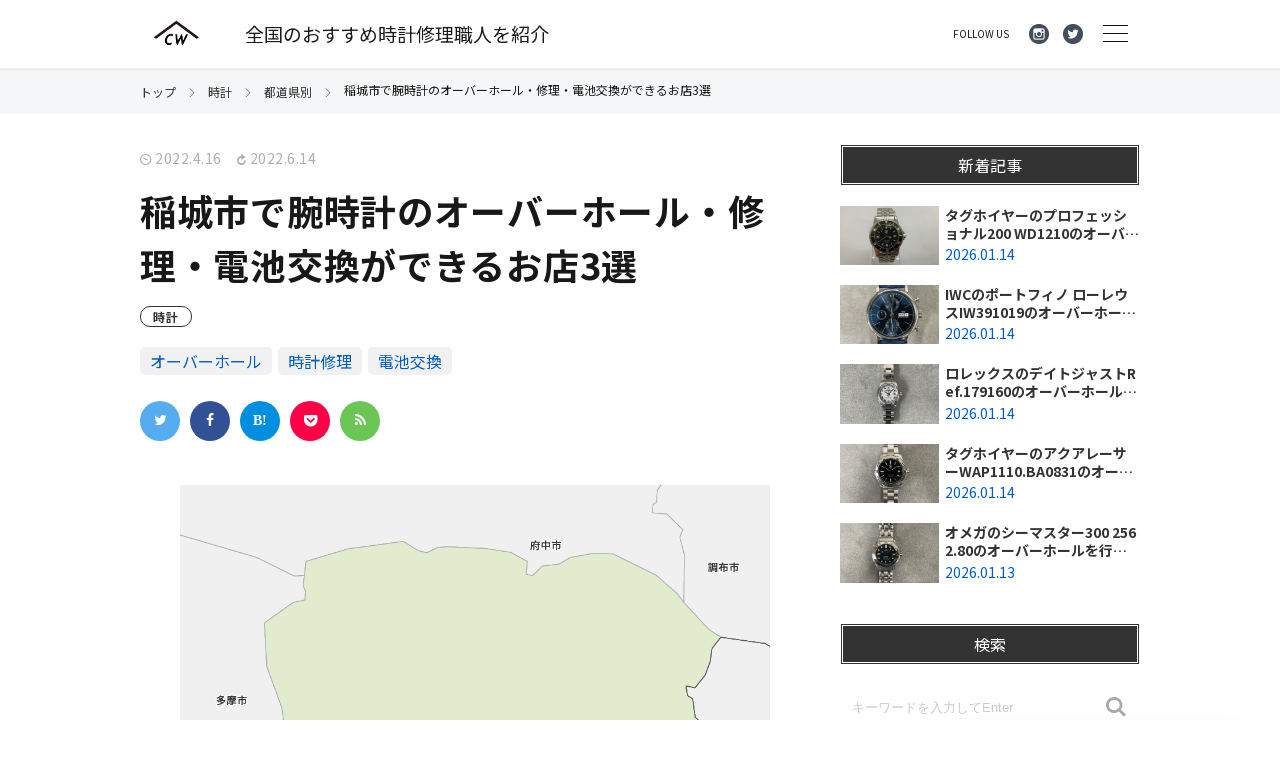

--- FILE ---
content_type: text/html; charset=UTF-8
request_url: https://media.craftworkers.jp/tokyo-inagishi-watch-repair-shop/
body_size: 315796
content:
<!doctype html>
<html dir="ltr" lang="ja" prefix="og: https://ogp.me/ns#">
<head>
	
<!-- Google Tag Manager -->
<script>(function(w,d,s,l,i){w[l]=w[l]||[];w[l].push({'gtm.start':
new Date().getTime(),event:'gtm.js'});var f=d.getElementsByTagName(s)[0],
j=d.createElement(s),dl=l!='dataLayer'?'&l='+l:'';j.async=true;j.src=
'https://www.googletagmanager.com/gtm.js?id='+i+dl;f.parentNode.insertBefore(j,f);
})(window,document,'script','dataLayer','GTM-W84JM6T');</script>
<!-- End Google Tag Manager -->
	
	<meta charset="UTF-8" />
	<meta name="viewport" content="width=device-width, initial-scale=1.0, maximum-scale=1.0, user-scalable=no" />
	<link rel="profile" href="https://gmpg.org/xfn/11" />
	<script src="https://code.jquery.com/jquery-3.7.1.min.js" integrity="sha256-/JqT3SQfawRcv/BIHPThkBvs0OEvtFFmqPF/lYI/Cxo=" crossorigin="anonymous"></script>
	<title>稲城市で腕時計のオーバーホール・修理・電池交換ができるお店3選 | 時計の修理やオーバーホールが行える全国のおすすめ職人や工房を紹介｜media.CraftWorkers</title>

		<!-- All in One SEO 4.9.3 - aioseo.com -->
	<meta name="description" content="このページでは稲城市にある時計修理店の中から評判や口コミが良い会社を紹介しています。 時計のオーバーホールや修" />
	<meta name="robots" content="max-image-preview:large" />
	<meta name="author" content="meruler"/>
	<link rel="canonical" href="https://media.craftworkers.jp/tokyo-inagishi-watch-repair-shop/" />
	<meta name="generator" content="All in One SEO (AIOSEO) 4.9.3" />
		<meta property="og:locale" content="ja_JP" />
		<meta property="og:site_name" content="時計の修理やオーバーホールが行える全国のおすすめ職人や工房を紹介｜media.CraftWorkers" />
		<meta property="og:type" content="article" />
		<meta property="og:title" content="稲城市で腕時計のオーバーホール・修理・電池交換ができるお店3選 | 時計の修理やオーバーホールが行える全国のおすすめ職人や工房を紹介｜media.CraftWorkers" />
		<meta property="og:description" content="このページでは稲城市にある時計修理店の中から評判や口コミが良い会社を紹介しています。 時計のオーバーホールや修" />
		<meta property="og:url" content="https://media.craftworkers.jp/tokyo-inagishi-watch-repair-shop/" />
		<meta property="og:image" content="https://media.craftworkers.jp/wp-content/uploads/2022/04/inagishi.png" />
		<meta property="og:image:secure_url" content="https://media.craftworkers.jp/wp-content/uploads/2022/04/inagishi.png" />
		<meta property="og:image:width" content="1000" />
		<meta property="og:image:height" content="1000" />
		<meta property="article:published_time" content="2022-04-16T07:43:45+00:00" />
		<meta property="article:modified_time" content="2022-06-13T23:04:40+00:00" />
		<meta name="twitter:card" content="summary_large_image" />
		<meta name="twitter:site" content="@craftworkers" />
		<meta name="twitter:title" content="稲城市で腕時計のオーバーホール・修理・電池交換ができるお店3選 | 時計の修理やオーバーホールが行える全国のおすすめ職人や工房を紹介｜media.CraftWorkers" />
		<meta name="twitter:description" content="このページでは稲城市にある時計修理店の中から評判や口コミが良い会社を紹介しています。 時計のオーバーホールや修" />
		<meta name="twitter:creator" content="@craftworkers" />
		<meta name="twitter:image" content="https://media.craftworkers.jp/wp-content/uploads/2022/04/inagishi.png" />
		<script type="application/ld+json" class="aioseo-schema">
			{"@context":"https:\/\/schema.org","@graph":[{"@type":"Article","@id":"https:\/\/media.craftworkers.jp\/tokyo-inagishi-watch-repair-shop\/#article","name":"\u7a32\u57ce\u5e02\u3067\u8155\u6642\u8a08\u306e\u30aa\u30fc\u30d0\u30fc\u30db\u30fc\u30eb\u30fb\u4fee\u7406\u30fb\u96fb\u6c60\u4ea4\u63db\u304c\u3067\u304d\u308b\u304a\u5e973\u9078 | \u6642\u8a08\u306e\u4fee\u7406\u3084\u30aa\u30fc\u30d0\u30fc\u30db\u30fc\u30eb\u304c\u884c\u3048\u308b\u5168\u56fd\u306e\u304a\u3059\u3059\u3081\u8077\u4eba\u3084\u5de5\u623f\u3092\u7d39\u4ecb\uff5cmedia.CraftWorkers","headline":"\u7a32\u57ce\u5e02\u3067\u8155\u6642\u8a08\u306e\u30aa\u30fc\u30d0\u30fc\u30db\u30fc\u30eb\u30fb\u4fee\u7406\u30fb\u96fb\u6c60\u4ea4\u63db\u304c\u3067\u304d\u308b\u304a\u5e973\u9078","author":{"@id":"https:\/\/media.craftworkers.jp\/author\/meruler\/#author"},"publisher":{"@id":"https:\/\/media.craftworkers.jp\/#organization"},"image":{"@type":"ImageObject","url":"https:\/\/media.craftworkers.jp\/wp-content\/uploads\/2022\/04\/inagishi.png","width":1000,"height":1000},"datePublished":"2022-04-16T16:43:45+09:00","dateModified":"2022-06-14T08:04:40+09:00","inLanguage":"ja","mainEntityOfPage":{"@id":"https:\/\/media.craftworkers.jp\/tokyo-inagishi-watch-repair-shop\/#webpage"},"isPartOf":{"@id":"https:\/\/media.craftworkers.jp\/tokyo-inagishi-watch-repair-shop\/#webpage"},"articleSection":"\u6642\u8a08, \u90fd\u9053\u770c\u5225, \u30aa\u30fc\u30d0\u30fc\u30db\u30fc\u30eb, \u6642\u8a08\u4fee\u7406, \u96fb\u6c60\u4ea4\u63db"},{"@type":"BreadcrumbList","@id":"https:\/\/media.craftworkers.jp\/tokyo-inagishi-watch-repair-shop\/#breadcrumblist","itemListElement":[{"@type":"ListItem","@id":"https:\/\/media.craftworkers.jp#listItem","position":1,"name":"\u30db\u30fc\u30e0","item":"https:\/\/media.craftworkers.jp","nextItem":{"@type":"ListItem","@id":"https:\/\/media.craftworkers.jp\/category\/watch\/#listItem","name":"\u6642\u8a08"}},{"@type":"ListItem","@id":"https:\/\/media.craftworkers.jp\/category\/watch\/#listItem","position":2,"name":"\u6642\u8a08","item":"https:\/\/media.craftworkers.jp\/category\/watch\/","nextItem":{"@type":"ListItem","@id":"https:\/\/media.craftworkers.jp\/category\/watch\/area\/#listItem","name":"\u90fd\u9053\u770c\u5225"},"previousItem":{"@type":"ListItem","@id":"https:\/\/media.craftworkers.jp#listItem","name":"\u30db\u30fc\u30e0"}},{"@type":"ListItem","@id":"https:\/\/media.craftworkers.jp\/category\/watch\/area\/#listItem","position":3,"name":"\u90fd\u9053\u770c\u5225","item":"https:\/\/media.craftworkers.jp\/category\/watch\/area\/","nextItem":{"@type":"ListItem","@id":"https:\/\/media.craftworkers.jp\/tokyo-inagishi-watch-repair-shop\/#listItem","name":"\u7a32\u57ce\u5e02\u3067\u8155\u6642\u8a08\u306e\u30aa\u30fc\u30d0\u30fc\u30db\u30fc\u30eb\u30fb\u4fee\u7406\u30fb\u96fb\u6c60\u4ea4\u63db\u304c\u3067\u304d\u308b\u304a\u5e973\u9078"},"previousItem":{"@type":"ListItem","@id":"https:\/\/media.craftworkers.jp\/category\/watch\/#listItem","name":"\u6642\u8a08"}},{"@type":"ListItem","@id":"https:\/\/media.craftworkers.jp\/tokyo-inagishi-watch-repair-shop\/#listItem","position":4,"name":"\u7a32\u57ce\u5e02\u3067\u8155\u6642\u8a08\u306e\u30aa\u30fc\u30d0\u30fc\u30db\u30fc\u30eb\u30fb\u4fee\u7406\u30fb\u96fb\u6c60\u4ea4\u63db\u304c\u3067\u304d\u308b\u304a\u5e973\u9078","previousItem":{"@type":"ListItem","@id":"https:\/\/media.craftworkers.jp\/category\/watch\/area\/#listItem","name":"\u90fd\u9053\u770c\u5225"}}]},{"@type":"Organization","@id":"https:\/\/media.craftworkers.jp\/#organization","name":"\u6642\u8a08\u306e\u4fee\u7406\u3084\u30aa\u30fc\u30d0\u30fc\u30db\u30fc\u30eb\u304c\u884c\u3048\u308b\u5168\u56fd\u306e\u304a\u3059\u3059\u3081\u8077\u4eba\u3084\u5de5\u623f\u3092\u7d39\u4ecb\uff5cmedia.CraftWorkers","url":"https:\/\/media.craftworkers.jp\/","sameAs":["https:\/\/x.com\/craftworkers"]},{"@type":"Person","@id":"https:\/\/media.craftworkers.jp\/author\/meruler\/#author","url":"https:\/\/media.craftworkers.jp\/author\/meruler\/","name":"meruler","image":{"@type":"ImageObject","@id":"https:\/\/media.craftworkers.jp\/tokyo-inagishi-watch-repair-shop\/#authorImage","url":"https:\/\/secure.gravatar.com\/avatar\/547e90bcf0560f605d107965a0fff619?s=96&d=mm&r=g","width":96,"height":96,"caption":"meruler"}},{"@type":"WebPage","@id":"https:\/\/media.craftworkers.jp\/tokyo-inagishi-watch-repair-shop\/#webpage","url":"https:\/\/media.craftworkers.jp\/tokyo-inagishi-watch-repair-shop\/","name":"\u7a32\u57ce\u5e02\u3067\u8155\u6642\u8a08\u306e\u30aa\u30fc\u30d0\u30fc\u30db\u30fc\u30eb\u30fb\u4fee\u7406\u30fb\u96fb\u6c60\u4ea4\u63db\u304c\u3067\u304d\u308b\u304a\u5e973\u9078 | \u6642\u8a08\u306e\u4fee\u7406\u3084\u30aa\u30fc\u30d0\u30fc\u30db\u30fc\u30eb\u304c\u884c\u3048\u308b\u5168\u56fd\u306e\u304a\u3059\u3059\u3081\u8077\u4eba\u3084\u5de5\u623f\u3092\u7d39\u4ecb\uff5cmedia.CraftWorkers","description":"\u3053\u306e\u30da\u30fc\u30b8\u3067\u306f\u7a32\u57ce\u5e02\u306b\u3042\u308b\u6642\u8a08\u4fee\u7406\u5e97\u306e\u4e2d\u304b\u3089\u8a55\u5224\u3084\u53e3\u30b3\u30df\u304c\u826f\u3044\u4f1a\u793e\u3092\u7d39\u4ecb\u3057\u3066\u3044\u307e\u3059\u3002 \u6642\u8a08\u306e\u30aa\u30fc\u30d0\u30fc\u30db\u30fc\u30eb\u3084\u4fee","inLanguage":"ja","isPartOf":{"@id":"https:\/\/media.craftworkers.jp\/#website"},"breadcrumb":{"@id":"https:\/\/media.craftworkers.jp\/tokyo-inagishi-watch-repair-shop\/#breadcrumblist"},"author":{"@id":"https:\/\/media.craftworkers.jp\/author\/meruler\/#author"},"creator":{"@id":"https:\/\/media.craftworkers.jp\/author\/meruler\/#author"},"image":{"@type":"ImageObject","url":"https:\/\/media.craftworkers.jp\/wp-content\/uploads\/2022\/04\/inagishi.png","@id":"https:\/\/media.craftworkers.jp\/tokyo-inagishi-watch-repair-shop\/#mainImage","width":1000,"height":1000},"primaryImageOfPage":{"@id":"https:\/\/media.craftworkers.jp\/tokyo-inagishi-watch-repair-shop\/#mainImage"},"datePublished":"2022-04-16T16:43:45+09:00","dateModified":"2022-06-14T08:04:40+09:00"},{"@type":"WebSite","@id":"https:\/\/media.craftworkers.jp\/#website","url":"https:\/\/media.craftworkers.jp\/","name":"\u6642\u8a08\u306e\u4fee\u7406\u3084\u30aa\u30fc\u30d0\u30fc\u30db\u30fc\u30eb\u304c\u884c\u3048\u308b\u5168\u56fd\u306e\u304a\u3059\u3059\u3081\u8077\u4eba\u3084\u5de5\u623f\u3092\u7d39\u4ecb\uff5cmedia.CraftWorkers","inLanguage":"ja","publisher":{"@id":"https:\/\/media.craftworkers.jp\/#organization"}}]}
		</script>
		<!-- All in One SEO -->

<link rel="alternate" type="application/rss+xml" title="時計の修理やオーバーホールが行える全国のおすすめ職人や工房を紹介｜media.CraftWorkers &raquo; フィード" href="https://media.craftworkers.jp/feed/" />
<link rel="alternate" type="application/rss+xml" title="時計の修理やオーバーホールが行える全国のおすすめ職人や工房を紹介｜media.CraftWorkers &raquo; コメントフィード" href="https://media.craftworkers.jp/comments/feed/" />
<link rel="alternate" type="application/rss+xml" title="時計の修理やオーバーホールが行える全国のおすすめ職人や工房を紹介｜media.CraftWorkers &raquo; 稲城市で腕時計のオーバーホール・修理・電池交換ができるお店3選 のコメントのフィード" href="https://media.craftworkers.jp/tokyo-inagishi-watch-repair-shop/feed/" />
<script type="text/javascript">
/* <![CDATA[ */
window._wpemojiSettings = {"baseUrl":"https:\/\/s.w.org\/images\/core\/emoji\/15.0.3\/72x72\/","ext":".png","svgUrl":"https:\/\/s.w.org\/images\/core\/emoji\/15.0.3\/svg\/","svgExt":".svg","source":{"concatemoji":"https:\/\/media.craftworkers.jp\/wp-includes\/js\/wp-emoji-release.min.js"}};
/*! This file is auto-generated */
!function(i,n){var o,s,e;function c(e){try{var t={supportTests:e,timestamp:(new Date).valueOf()};sessionStorage.setItem(o,JSON.stringify(t))}catch(e){}}function p(e,t,n){e.clearRect(0,0,e.canvas.width,e.canvas.height),e.fillText(t,0,0);var t=new Uint32Array(e.getImageData(0,0,e.canvas.width,e.canvas.height).data),r=(e.clearRect(0,0,e.canvas.width,e.canvas.height),e.fillText(n,0,0),new Uint32Array(e.getImageData(0,0,e.canvas.width,e.canvas.height).data));return t.every(function(e,t){return e===r[t]})}function u(e,t,n){switch(t){case"flag":return n(e,"\ud83c\udff3\ufe0f\u200d\u26a7\ufe0f","\ud83c\udff3\ufe0f\u200b\u26a7\ufe0f")?!1:!n(e,"\ud83c\uddfa\ud83c\uddf3","\ud83c\uddfa\u200b\ud83c\uddf3")&&!n(e,"\ud83c\udff4\udb40\udc67\udb40\udc62\udb40\udc65\udb40\udc6e\udb40\udc67\udb40\udc7f","\ud83c\udff4\u200b\udb40\udc67\u200b\udb40\udc62\u200b\udb40\udc65\u200b\udb40\udc6e\u200b\udb40\udc67\u200b\udb40\udc7f");case"emoji":return!n(e,"\ud83d\udc26\u200d\u2b1b","\ud83d\udc26\u200b\u2b1b")}return!1}function f(e,t,n){var r="undefined"!=typeof WorkerGlobalScope&&self instanceof WorkerGlobalScope?new OffscreenCanvas(300,150):i.createElement("canvas"),a=r.getContext("2d",{willReadFrequently:!0}),o=(a.textBaseline="top",a.font="600 32px Arial",{});return e.forEach(function(e){o[e]=t(a,e,n)}),o}function t(e){var t=i.createElement("script");t.src=e,t.defer=!0,i.head.appendChild(t)}"undefined"!=typeof Promise&&(o="wpEmojiSettingsSupports",s=["flag","emoji"],n.supports={everything:!0,everythingExceptFlag:!0},e=new Promise(function(e){i.addEventListener("DOMContentLoaded",e,{once:!0})}),new Promise(function(t){var n=function(){try{var e=JSON.parse(sessionStorage.getItem(o));if("object"==typeof e&&"number"==typeof e.timestamp&&(new Date).valueOf()<e.timestamp+604800&&"object"==typeof e.supportTests)return e.supportTests}catch(e){}return null}();if(!n){if("undefined"!=typeof Worker&&"undefined"!=typeof OffscreenCanvas&&"undefined"!=typeof URL&&URL.createObjectURL&&"undefined"!=typeof Blob)try{var e="postMessage("+f.toString()+"("+[JSON.stringify(s),u.toString(),p.toString()].join(",")+"));",r=new Blob([e],{type:"text/javascript"}),a=new Worker(URL.createObjectURL(r),{name:"wpTestEmojiSupports"});return void(a.onmessage=function(e){c(n=e.data),a.terminate(),t(n)})}catch(e){}c(n=f(s,u,p))}t(n)}).then(function(e){for(var t in e)n.supports[t]=e[t],n.supports.everything=n.supports.everything&&n.supports[t],"flag"!==t&&(n.supports.everythingExceptFlag=n.supports.everythingExceptFlag&&n.supports[t]);n.supports.everythingExceptFlag=n.supports.everythingExceptFlag&&!n.supports.flag,n.DOMReady=!1,n.readyCallback=function(){n.DOMReady=!0}}).then(function(){return e}).then(function(){var e;n.supports.everything||(n.readyCallback(),(e=n.source||{}).concatemoji?t(e.concatemoji):e.wpemoji&&e.twemoji&&(t(e.twemoji),t(e.wpemoji)))}))}((window,document),window._wpemojiSettings);
/* ]]> */
</script>
<style id='wp-emoji-styles-inline-css' type='text/css'>

	img.wp-smiley, img.emoji {
		display: inline !important;
		border: none !important;
		box-shadow: none !important;
		height: 1em !important;
		width: 1em !important;
		margin: 0 0.07em !important;
		vertical-align: -0.1em !important;
		background: none !important;
		padding: 0 !important;
	}
</style>
<link rel='stylesheet' id='wp-block-library-css' href='https://media.craftworkers.jp/wp-includes/css/dist/block-library/style.min.css' type='text/css' media='all' />
<link rel='stylesheet' id='aioseo/css/src/vue/standalone/blocks/table-of-contents/global.scss-css' href='https://media.craftworkers.jp/wp-content/plugins/all-in-one-seo-pack/dist/Lite/assets/css/table-of-contents/global.e90f6d47.css' type='text/css' media='all' />
<style id='classic-theme-styles-inline-css' type='text/css'>
/*! This file is auto-generated */
.wp-block-button__link{color:#fff;background-color:#32373c;border-radius:9999px;box-shadow:none;text-decoration:none;padding:calc(.667em + 2px) calc(1.333em + 2px);font-size:1.125em}.wp-block-file__button{background:#32373c;color:#fff;text-decoration:none}
</style>
<style id='global-styles-inline-css' type='text/css'>
:root{--wp--preset--aspect-ratio--square: 1;--wp--preset--aspect-ratio--4-3: 4/3;--wp--preset--aspect-ratio--3-4: 3/4;--wp--preset--aspect-ratio--3-2: 3/2;--wp--preset--aspect-ratio--2-3: 2/3;--wp--preset--aspect-ratio--16-9: 16/9;--wp--preset--aspect-ratio--9-16: 9/16;--wp--preset--color--black: #000000;--wp--preset--color--cyan-bluish-gray: #abb8c3;--wp--preset--color--white: #ffffff;--wp--preset--color--pale-pink: #f78da7;--wp--preset--color--vivid-red: #cf2e2e;--wp--preset--color--luminous-vivid-orange: #ff6900;--wp--preset--color--luminous-vivid-amber: #fcb900;--wp--preset--color--light-green-cyan: #7bdcb5;--wp--preset--color--vivid-green-cyan: #00d084;--wp--preset--color--pale-cyan-blue: #8ed1fc;--wp--preset--color--vivid-cyan-blue: #0693e3;--wp--preset--color--vivid-purple: #9b51e0;--wp--preset--gradient--vivid-cyan-blue-to-vivid-purple: linear-gradient(135deg,rgba(6,147,227,1) 0%,rgb(155,81,224) 100%);--wp--preset--gradient--light-green-cyan-to-vivid-green-cyan: linear-gradient(135deg,rgb(122,220,180) 0%,rgb(0,208,130) 100%);--wp--preset--gradient--luminous-vivid-amber-to-luminous-vivid-orange: linear-gradient(135deg,rgba(252,185,0,1) 0%,rgba(255,105,0,1) 100%);--wp--preset--gradient--luminous-vivid-orange-to-vivid-red: linear-gradient(135deg,rgba(255,105,0,1) 0%,rgb(207,46,46) 100%);--wp--preset--gradient--very-light-gray-to-cyan-bluish-gray: linear-gradient(135deg,rgb(238,238,238) 0%,rgb(169,184,195) 100%);--wp--preset--gradient--cool-to-warm-spectrum: linear-gradient(135deg,rgb(74,234,220) 0%,rgb(151,120,209) 20%,rgb(207,42,186) 40%,rgb(238,44,130) 60%,rgb(251,105,98) 80%,rgb(254,248,76) 100%);--wp--preset--gradient--blush-light-purple: linear-gradient(135deg,rgb(255,206,236) 0%,rgb(152,150,240) 100%);--wp--preset--gradient--blush-bordeaux: linear-gradient(135deg,rgb(254,205,165) 0%,rgb(254,45,45) 50%,rgb(107,0,62) 100%);--wp--preset--gradient--luminous-dusk: linear-gradient(135deg,rgb(255,203,112) 0%,rgb(199,81,192) 50%,rgb(65,88,208) 100%);--wp--preset--gradient--pale-ocean: linear-gradient(135deg,rgb(255,245,203) 0%,rgb(182,227,212) 50%,rgb(51,167,181) 100%);--wp--preset--gradient--electric-grass: linear-gradient(135deg,rgb(202,248,128) 0%,rgb(113,206,126) 100%);--wp--preset--gradient--midnight: linear-gradient(135deg,rgb(2,3,129) 0%,rgb(40,116,252) 100%);--wp--preset--font-size--small: 13px;--wp--preset--font-size--medium: 20px;--wp--preset--font-size--large: 36px;--wp--preset--font-size--x-large: 42px;--wp--preset--spacing--20: 0.44rem;--wp--preset--spacing--30: 0.67rem;--wp--preset--spacing--40: 1rem;--wp--preset--spacing--50: 1.5rem;--wp--preset--spacing--60: 2.25rem;--wp--preset--spacing--70: 3.38rem;--wp--preset--spacing--80: 5.06rem;--wp--preset--shadow--natural: 6px 6px 9px rgba(0, 0, 0, 0.2);--wp--preset--shadow--deep: 12px 12px 50px rgba(0, 0, 0, 0.4);--wp--preset--shadow--sharp: 6px 6px 0px rgba(0, 0, 0, 0.2);--wp--preset--shadow--outlined: 6px 6px 0px -3px rgba(255, 255, 255, 1), 6px 6px rgba(0, 0, 0, 1);--wp--preset--shadow--crisp: 6px 6px 0px rgba(0, 0, 0, 1);}:where(.is-layout-flex){gap: 0.5em;}:where(.is-layout-grid){gap: 0.5em;}body .is-layout-flex{display: flex;}.is-layout-flex{flex-wrap: wrap;align-items: center;}.is-layout-flex > :is(*, div){margin: 0;}body .is-layout-grid{display: grid;}.is-layout-grid > :is(*, div){margin: 0;}:where(.wp-block-columns.is-layout-flex){gap: 2em;}:where(.wp-block-columns.is-layout-grid){gap: 2em;}:where(.wp-block-post-template.is-layout-flex){gap: 1.25em;}:where(.wp-block-post-template.is-layout-grid){gap: 1.25em;}.has-black-color{color: var(--wp--preset--color--black) !important;}.has-cyan-bluish-gray-color{color: var(--wp--preset--color--cyan-bluish-gray) !important;}.has-white-color{color: var(--wp--preset--color--white) !important;}.has-pale-pink-color{color: var(--wp--preset--color--pale-pink) !important;}.has-vivid-red-color{color: var(--wp--preset--color--vivid-red) !important;}.has-luminous-vivid-orange-color{color: var(--wp--preset--color--luminous-vivid-orange) !important;}.has-luminous-vivid-amber-color{color: var(--wp--preset--color--luminous-vivid-amber) !important;}.has-light-green-cyan-color{color: var(--wp--preset--color--light-green-cyan) !important;}.has-vivid-green-cyan-color{color: var(--wp--preset--color--vivid-green-cyan) !important;}.has-pale-cyan-blue-color{color: var(--wp--preset--color--pale-cyan-blue) !important;}.has-vivid-cyan-blue-color{color: var(--wp--preset--color--vivid-cyan-blue) !important;}.has-vivid-purple-color{color: var(--wp--preset--color--vivid-purple) !important;}.has-black-background-color{background-color: var(--wp--preset--color--black) !important;}.has-cyan-bluish-gray-background-color{background-color: var(--wp--preset--color--cyan-bluish-gray) !important;}.has-white-background-color{background-color: var(--wp--preset--color--white) !important;}.has-pale-pink-background-color{background-color: var(--wp--preset--color--pale-pink) !important;}.has-vivid-red-background-color{background-color: var(--wp--preset--color--vivid-red) !important;}.has-luminous-vivid-orange-background-color{background-color: var(--wp--preset--color--luminous-vivid-orange) !important;}.has-luminous-vivid-amber-background-color{background-color: var(--wp--preset--color--luminous-vivid-amber) !important;}.has-light-green-cyan-background-color{background-color: var(--wp--preset--color--light-green-cyan) !important;}.has-vivid-green-cyan-background-color{background-color: var(--wp--preset--color--vivid-green-cyan) !important;}.has-pale-cyan-blue-background-color{background-color: var(--wp--preset--color--pale-cyan-blue) !important;}.has-vivid-cyan-blue-background-color{background-color: var(--wp--preset--color--vivid-cyan-blue) !important;}.has-vivid-purple-background-color{background-color: var(--wp--preset--color--vivid-purple) !important;}.has-black-border-color{border-color: var(--wp--preset--color--black) !important;}.has-cyan-bluish-gray-border-color{border-color: var(--wp--preset--color--cyan-bluish-gray) !important;}.has-white-border-color{border-color: var(--wp--preset--color--white) !important;}.has-pale-pink-border-color{border-color: var(--wp--preset--color--pale-pink) !important;}.has-vivid-red-border-color{border-color: var(--wp--preset--color--vivid-red) !important;}.has-luminous-vivid-orange-border-color{border-color: var(--wp--preset--color--luminous-vivid-orange) !important;}.has-luminous-vivid-amber-border-color{border-color: var(--wp--preset--color--luminous-vivid-amber) !important;}.has-light-green-cyan-border-color{border-color: var(--wp--preset--color--light-green-cyan) !important;}.has-vivid-green-cyan-border-color{border-color: var(--wp--preset--color--vivid-green-cyan) !important;}.has-pale-cyan-blue-border-color{border-color: var(--wp--preset--color--pale-cyan-blue) !important;}.has-vivid-cyan-blue-border-color{border-color: var(--wp--preset--color--vivid-cyan-blue) !important;}.has-vivid-purple-border-color{border-color: var(--wp--preset--color--vivid-purple) !important;}.has-vivid-cyan-blue-to-vivid-purple-gradient-background{background: var(--wp--preset--gradient--vivid-cyan-blue-to-vivid-purple) !important;}.has-light-green-cyan-to-vivid-green-cyan-gradient-background{background: var(--wp--preset--gradient--light-green-cyan-to-vivid-green-cyan) !important;}.has-luminous-vivid-amber-to-luminous-vivid-orange-gradient-background{background: var(--wp--preset--gradient--luminous-vivid-amber-to-luminous-vivid-orange) !important;}.has-luminous-vivid-orange-to-vivid-red-gradient-background{background: var(--wp--preset--gradient--luminous-vivid-orange-to-vivid-red) !important;}.has-very-light-gray-to-cyan-bluish-gray-gradient-background{background: var(--wp--preset--gradient--very-light-gray-to-cyan-bluish-gray) !important;}.has-cool-to-warm-spectrum-gradient-background{background: var(--wp--preset--gradient--cool-to-warm-spectrum) !important;}.has-blush-light-purple-gradient-background{background: var(--wp--preset--gradient--blush-light-purple) !important;}.has-blush-bordeaux-gradient-background{background: var(--wp--preset--gradient--blush-bordeaux) !important;}.has-luminous-dusk-gradient-background{background: var(--wp--preset--gradient--luminous-dusk) !important;}.has-pale-ocean-gradient-background{background: var(--wp--preset--gradient--pale-ocean) !important;}.has-electric-grass-gradient-background{background: var(--wp--preset--gradient--electric-grass) !important;}.has-midnight-gradient-background{background: var(--wp--preset--gradient--midnight) !important;}.has-small-font-size{font-size: var(--wp--preset--font-size--small) !important;}.has-medium-font-size{font-size: var(--wp--preset--font-size--medium) !important;}.has-large-font-size{font-size: var(--wp--preset--font-size--large) !important;}.has-x-large-font-size{font-size: var(--wp--preset--font-size--x-large) !important;}
:where(.wp-block-post-template.is-layout-flex){gap: 1.25em;}:where(.wp-block-post-template.is-layout-grid){gap: 1.25em;}
:where(.wp-block-columns.is-layout-flex){gap: 2em;}:where(.wp-block-columns.is-layout-grid){gap: 2em;}
:root :where(.wp-block-pullquote){font-size: 1.5em;line-height: 1.6;}
</style>
<link rel='stylesheet' id='dashicons-css' href='https://media.craftworkers.jp/wp-includes/css/dashicons.min.css' type='text/css' media='all' />
<link rel='stylesheet' id='toc-screen-css' href='https://media.craftworkers.jp/wp-content/plugins/table-of-contents-plus/screen.min.css' type='text/css' media='all' />
<link rel='stylesheet' id='reset-css' href='https://media.craftworkers.jp/wp-content/themes/SP_craftworkers/assets/css/reset.min.css' type='text/css' media='all' />
<link rel='stylesheet' id='icon-css' href='https://media.craftworkers.jp/wp-content/themes/SP_craftworkers/assets/css/fontello.min.css' type='text/css' media='all' />
<link rel='stylesheet' id='slick-css' href='https://media.craftworkers.jp/wp-content/themes/SP_craftworkers/assets/css/slick.min.css' type='text/css' media='all' />
<link rel='stylesheet' id='style-css' href='https://media.craftworkers.jp/wp-content/themes/SP_craftworkers/assets/css/style.min.css' type='text/css' media='all' />
<script type="text/javascript" src="https://media.craftworkers.jp/wp-includes/js/jquery/jquery.min.js" id="jquery-core-js"></script>
<script type="text/javascript" src="https://media.craftworkers.jp/wp-includes/js/jquery/jquery-migrate.min.js" id="jquery-migrate-js"></script>
<link rel="https://api.w.org/" href="https://media.craftworkers.jp/wp-json/" /><link rel="alternate" title="JSON" type="application/json" href="https://media.craftworkers.jp/wp-json/wp/v2/posts/14047" /><link rel="EditURI" type="application/rsd+xml" title="RSD" href="https://media.craftworkers.jp/xmlrpc.php?rsd" />
<meta name="generator" content="WordPress 6.6.4" />
<link rel='shortlink' href='https://media.craftworkers.jp/?p=14047' />
<link rel="alternate" title="oEmbed (JSON)" type="application/json+oembed" href="https://media.craftworkers.jp/wp-json/oembed/1.0/embed?url=https%3A%2F%2Fmedia.craftworkers.jp%2Ftokyo-inagishi-watch-repair-shop%2F" />
<link rel="alternate" title="oEmbed (XML)" type="text/xml+oembed" href="https://media.craftworkers.jp/wp-json/oembed/1.0/embed?url=https%3A%2F%2Fmedia.craftworkers.jp%2Ftokyo-inagishi-watch-repair-shop%2F&#038;format=xml" />
<meta name="generator" content="Redux 4.5.10" /><!-- Begin Mieruca Embed Code --><script type="text/javascript" id="mierucajs">window.__fid = window.__fid || [];__fid.push([913054763]);(function() {function mieruca(){if(typeof window.__fjsld != "undefined") return; window.__fjsld = 1; var fjs = document.createElement('script'); fjs.type = 'text/javascript'; fjs.async = true; fjs.id = "fjssync"; var timestamp = new Date;fjs.src = ('https:' == document.location.protocol ? 'https' : 'http') + '://hm.mieru-ca.com/service/js/mieruca-hm.js?v='+ timestamp.getTime(); var x = document.getElementsByTagName('script')[0]; x.parentNode.insertBefore(fjs, x); };setTimeout(mieruca, 500); document.readyState != "complete" ? (window.attachEvent ? window.attachEvent("onload", mieruca) : window.addEventListener("load", mieruca, false)) : mieruca();})();</script><!-- End Mieruca Embed Code -->	<style type="text/css" media="all">.shortcode-star-rating{padding:0 0.5em;}.dashicons{font-size:20px;width:auto;height:auto;line-height:normal;text-decoration:inherit;vertical-align:middle;}.shortcode-star-rating [class^="dashicons dashicons-star-"]:before{color:#FCAE00;}.ssr-int{margin-left:0.2em;font-size:13px;vertical-align:middle;color:#333;}/*.shortcode-star-rating:before,.shortcode-star-rating:after{display: block;height:0;visibility:hidden;content:"\0020";}.shortcode-star-rating:after{clear:both;}*/</style>
	<style type="text/css">.blue-message {
background: none repeat scroll 0 0 #3399ff;
color: #ffffff;
text-shadow: none;
font-size: 14px;
line-height: 24px;
padding: 10px;
}.green-message {
background: none repeat scroll 0 0 #8cc14c;
color: #ffffff;
text-shadow: none;
font-size: 14px;
line-height: 24px;
padding: 10px;
}.orange-message {
background: none repeat scroll 0 0 #faa732;
color: #ffffff;
text-shadow: none;
font-size: 14px;
line-height: 24px;
padding: 10px;
}.red-message {
background: none repeat scroll 0 0 #da4d31;
color: #ffffff;
text-shadow: none;
font-size: 14px;
line-height: 24px;
padding: 10px;
}.grey-message {
background: none repeat scroll 0 0 #53555c;
color: #ffffff;
text-shadow: none;
font-size: 14px;
line-height: 24px;
padding: 10px;
}.left-block {
background: none repeat scroll 0 0px, radial-gradient(ellipse at center center, #ffffff 0%, #f2f2f2 100%) repeat scroll 0 0 rgba(0, 0, 0, 0);
color: #8b8e97;
padding: 10px;
margin: 10px;
float: left;
}.right-block {
background: none repeat scroll 0 0px, radial-gradient(ellipse at center center, #ffffff 0%, #f2f2f2 100%) repeat scroll 0 0 rgba(0, 0, 0, 0);
color: #8b8e97;
padding: 10px;
margin: 10px;
float: right;
}.blockquotes {
background: none;
border-left: 5px solid #f1f1f1;
color: #8B8E97;
font-size: 14px;
font-style: italic;
line-height: 22px;
padding-left: 15px;
padding: 10px;
width: 60%;
float: left;
}</style><link rel="icon" href="https://media.craftworkers.jp/wp-content/uploads/2021/01/cropped-favicon-32x32.png" sizes="32x32" />
<link rel="icon" href="https://media.craftworkers.jp/wp-content/uploads/2021/01/cropped-favicon-192x192.png" sizes="192x192" />
<link rel="apple-touch-icon" href="https://media.craftworkers.jp/wp-content/uploads/2021/01/cropped-favicon-180x180.png" />
<meta name="msapplication-TileImage" content="https://media.craftworkers.jp/wp-content/uploads/2021/01/cropped-favicon-270x270.png" />
				<script type="application/ld+json">
			{
				"@context": "https://schema.org",
				"@type": "FAQPage",
				"mainEntity": [
				    					{
						"@type": "Question",
						"name": "時計のオーバーホールはどのくらいの料金がかかるの？",
						"acceptedAnswer": {
							"@type": "Answer",
							"text": "<p>時計のタイプ・仕様によっても異なりますが機械式時計の場合3万円から6万円前後が一般的です。</p>
"
						}
					}, 										{
						"@type": "Question",
						"name": "稲城市では何処に時計修理店があるの？",
						"acceptedAnswer": {
							"@type": "Answer",
							"text": "<p>稲城市では3箇所で時計の修理のご利用がいただけます。<br />稲城市の時計修理店を地図から簡単に調べることもできるので詳しく探したい場合は以下を御覧ください。<a href='https://media.craftworkers.jp/tokyo-inagi-watch-repair-shop/>https://media.craftworkers.jp/tokyo-inagi-watch-repair-shop/</a></p>
"
						}
					}, 										{
						"@type": "Question",
						"name": "近くに時計修理店がなかったら？",
						"acceptedAnswer": {
							"@type": "Answer",
							"text": "<p>全国で対応している修理専門サイトがございます。<br />厳選された職人を紹介しており時計を送らずに複数の職人へまとめて見積りが可能です。<br />以下を御覧ください。<a href='https://craftworkers.jp/'>https://craftworkers.jp/</a></p>
"
						}
					} 					]
			}
		</script>
	
</head>
<body class="post-template-default single single-post postid-14047 single-format-standard wp-embed-responsive">
<!-- Google Tag Manager (noscript) -->
<noscript><iframe src="https://www.googletagmanager.com/ns.html?id=GTM-W84JM6T"
height="0" width="0" style="display:none;visibility:hidden"></iframe></noscript>
<!-- End Google Tag Manager (noscript) -->
	
		<div id="wrapper">
		<header class="l-header">
			<div class="container">
				<div class="l-header__inner">
					<div class="l-header__left">
													<div class="logo">
								<a href="https://media.craftworkers.jp/" rel="home" title="時計の修理やオーバーホールが行える全国のおすすめ職人や工房を紹介｜media.CraftWorkers">
									<img src="https://media.craftworkers.jp/wp-content/themes/SP_craftworkers/assets/img/logo.jpg" width="100">
								</a>
							</div>
												<!-- end logo -->
						<div class="l-header__slogan">全国のおすすめ時計修理職人を紹介</div>
					</div>
					<!-- end l-header__left -->
					<div class="l-header__right">
						<div class="l-header__sns">
							<p class="l-header__sns__txt">FOLLOW US</p>
							<ul>
<!-- 								<li>
									<a href="">
										<img src="https://media.craftworkers.jp/wp-content/themes/SP_craftworkers/assets/img/icon/icon-fb.png" alt="">
									</a>
								</li> -->
								<li>
									<a href="https://www.instagram.com/craftworkersjp/">
										<img src="https://media.craftworkers.jp/wp-content/themes/SP_craftworkers/assets/img/icon/icon-ins.png" alt="">
									</a>
								</li>
								<li>
									<a href="https://twitter.com/craftworkers">
										<img src="https://media.craftworkers.jp/wp-content/themes/SP_craftworkers/assets/img/icon/icon-tw.png" alt="">
									</a>
								</li>
							</ul>
						</div>
						<div class="menu__icon">
							<span class="menu__icon__bar"></span>
							<span class="menu__icon__close"><img src="https://media.craftworkers.jp/wp-content/themes/SP_craftworkers/assets/img/ico-cancel.svg" alt="" width="20"></span>
						</div>
					</div>
					<!-- end l-header__right -->
					<div class="l-header__form">
						<form method="get" action="https://media.craftworkers.jp/">
							<input type="text" name="s">
							<button type="submit">
								<img src="https://media.craftworkers.jp/wp-content/themes/SP_craftworkers/assets/img/ico-search.svg" width="20" alt="">
							</button>
						</form>
					</div>
				</div>
			</div>
			<div class="l-header__menu">
			  <div class="container">
					<div class="l-header__menu--items">
						<h3>目的から探す</h3>
						<ul>
														<li><a href="https://media.craftworkers.jp/category/shoes/santoni/">サントーニ/SANTONI</a></li>
														<li><a href="https://media.craftworkers.jp/category/watch/arlleimon/">カルレイモン/ARLLEIMON</a></li>
														<li><a href="https://media.craftworkers.jp/category/shoes/sanders/">サンダース/SANDERS</a></li>
														<li><a href="https://media.craftworkers.jp/category/bag/russet/">ラシット/RUSSET</a></li>
														<li><a href="https://media.craftworkers.jp/category/shoes/rogervivier/">ロジェヴィヴィエ/ROGR VIVIER</a></li>
														<li><a href="https://media.craftworkers.jp/category/shoes/jalansriwijaya/">ジャランスリウァヤ/JALAN SRIWIJAYA</a></li>
														<li><a href="https://media.craftworkers.jp/category/shoes/valentino-shoes/">ヴァレンティノ/VALENTINO</a></li>
														<li><a href="https://media.craftworkers.jp/category/furniture/tecta/">テクタ/TECTA</a></li>
														<li><a href="https://media.craftworkers.jp/category/shoes/allenedmonds/">アレン・エドモンズ/Allen Edmonds</a></li>
														<li><a href="https://media.craftworkers.jp/category/shoes/jmweston/">/ジェイエムウェストンJ.M. WESTON</a></li>
														<li><a href="https://media.craftworkers.jp/category/shoes/johnlobb/">ジョンロブ/JOHN LOBB</a></li>
														<li><a href="https://media.craftworkers.jp/category/shoes/sergiorossi/">セルジオロッシ/SERGIO ROSSI</a></li>
														<li><a href="https://media.craftworkers.jp/category/shoes/edwardgreen/">エドワードグリーン/EDWARD GREEN</a></li>
														<li><a href="https://media.craftworkers.jp/category/shoes/rollingdubtrio/">ローリングダブトリオ/ROLLING DUB TRIO</a></li>
														<li><a href="https://media.craftworkers.jp/category/shoes/trickers/">トリッカーズ/TRICKERS</a></li>
														<li><a href="https://media.craftworkers.jp/category/shoes/berwick/">バーウィック/BERWICK</a></li>
														<li><a href="https://media.craftworkers.jp/category/shoes/paraboot/">パラブーツ/PARABOOT</a></li>
														<li><a href="https://media.craftworkers.jp/category/shoes/whitesboots/">ホワイツブーツ/WHITESBOOS</a></li>
														<li><a href="https://media.craftworkers.jp/category/shoes/crockettandjones/">クロケット＆ジョーンズ/Crockett &amp; Jones</a></li>
														<li><a href="https://media.craftworkers.jp/category/shoes/regal/">リーガル/REGAL</a></li>
														<li><a href="https://media.craftworkers.jp/category/shoes/alden/">オールデン/ALDEN</a></li>
														<li><a href="https://media.craftworkers.jp/category/shoes/scotchgrain/">スコッチグレイン/SCOTCH GRAIN</a></li>
														<li><a href="https://media.craftworkers.jp/category/furniture/cuero/">クエロ/CUERO</a></li>
														<li><a href="https://media.craftworkers.jp/category/furniture/fritzhansen/">フリッツ・ハンセン/FRITZ HANSEN</a></li>
														<li><a href="https://media.craftworkers.jp/category/shoes/">靴</a></li>
														<li><a href="https://media.craftworkers.jp/category/bag/katespade/">ケイト・スペード/KATE SPADE</a></li>
														<li><a href="https://media.craftworkers.jp/category/bag/huntingworld/">ハンティングワールド/HUNTING WORLD</a></li>
														<li><a href="https://media.craftworkers.jp/category/anyahindmarch/">アニヤハインドマーチ/ANYA HINDMARCH</a></li>
														<li><a href="https://media.craftworkers.jp/category/watch/epos/">エポス/EPOS</a></li>
														<li><a href="https://media.craftworkers.jp/category/watch/arnejacobsen/">アルネ・ヤコブセン/ARNE JACOBSEN</a></li>
														<li><a href="https://media.craftworkers.jp/category/furniture/carlhansen/">カールハンセン/CARL HANSEN</a></li>
														<li><a href="https://media.craftworkers.jp/category/wallet/chromehearts/">クロムハーツ/CHROME HEARTS</a></li>
														<li><a href="https://media.craftworkers.jp/category/furniture/miesvanderrohe/">ミース・ファン・デル・ローエ/Mies van der Rohe</a></li>
														<li><a href="https://media.craftworkers.jp/category/furniture/eames/">イームズ/EAMES</a></li>
														<li><a href="https://media.craftworkers.jp/category/furniture/hermanmiller/">ハーマンミラー/HERMAN MILLER</a></li>
														<li><a href="https://media.craftworkers.jp/category/furniture/karimoku/">カリモク/KARIMOKU</a></li>
														<li><a href="https://media.craftworkers.jp/category/furniture/">家具</a></li>
														<li><a href="https://media.craftworkers.jp/category/watch/wancher/">ワンチャー/WANCHER</a></li>
														<li><a href="https://media.craftworkers.jp/category/genten/">ゲンテン/GENTEN</a></li>
														<li><a href="https://media.craftworkers.jp/category/dakota/">ダコタ/DAKOTA</a></li>
														<li><a href="https://media.craftworkers.jp/category/michaelkors/">マイケルコース/MICHAEL KORS</a></li>
														<li><a href="https://media.craftworkers.jp/category/gracecontinental/">グレースコンチネンタル/GRACE CONTINENTAL</a></li>
														<li><a href="https://media.craftworkers.jp/category/glenroyal/">グレンロイヤル/GLENROYAL</a></li>
														<li><a href="https://media.craftworkers.jp/category/bally/">バリー/BALLY</a></li>
														<li><a href="https://media.craftworkers.jp/category/watch/paulsmith/">ポールスミス/PAUL SMITH</a></li>
														<li><a href="https://media.craftworkers.jp/category/maisonmargiela/">メゾンマルジェラ/MAISON MARGIELA</a></li>
														<li><a href="https://media.craftworkers.jp/category/watch/overhaul-repair-achievements/">オーバーホール・修理実績</a></li>
														<li><a href="https://media.craftworkers.jp/category/burberry-2/">バーバリー/BURBERRY</a></li>
														<li><a href="https://media.craftworkers.jp/category/wallet/">財布</a></li>
														<li><a href="https://media.craftworkers.jp/category/ettinger/">エッティンガー/ETTINGER</a></li>
														<li><a href="https://media.craftworkers.jp/category/aniary/">アニアリ/ANIARY</a></li>
														<li><a href="https://media.craftworkers.jp/category/gherardini/">ゲラルディーニ/GHERARDINI</a></li>
														<li><a href="https://media.craftworkers.jp/category/drmartens/">ドクターマーチン/DR. MARTENS</a></li>
														<li><a href="https://media.craftworkers.jp/category/felisi/">フェリージ/FELISI</a></li>
														<li><a href="https://media.craftworkers.jp/category/watch/danielwellington/">ダニエルウェリントン/DANIEL WELLINGTON</a></li>
														<li><a href="https://media.craftworkers.jp/category/anteprima/">アンテプリマ/ANTEPRIMA</a></li>
														<li><a href="https://media.craftworkers.jp/category/bag/area-bag/">都道県別</a></li>
														<li><a href="https://media.craftworkers.jp/category/christianlouboutin/">クリスチャン・ルブタン/Christian Louboutin</a></li>
														<li><a href="https://media.craftworkers.jp/category/jimmychoo/">ジミー チュウ/JIMMY CHOO</a></li>
														<li><a href="https://media.craftworkers.jp/category/cuervoysobrinos/">クエルボ・イ・ソブリノス/CUERVO Y SOBRINOS</a></li>
														<li><a href="https://media.craftworkers.jp/category/etro/">エトロ/ETRO</a></li>
														<li><a href="https://media.craftworkers.jp/category/jilsander/">ジル サンダー/JIL SANDER</a></li>
														<li><a href="https://media.craftworkers.jp/category/maxmare/">マックスマーラ/MAX MARA</a></li>
														<li><a href="https://media.craftworkers.jp/category/porter/">ポーター/PORTER</a></li>
														<li><a href="https://media.craftworkers.jp/category/jandmdavidson/">ジェイアンドエムデヴィッドソン/J&amp;M DAVIDSON</a></li>
														<li><a href="https://media.craftworkers.jp/category/polene/">ポレーヌ/POLENE</a></li>
														<li><a href="https://media.craftworkers.jp/category/saintlaurent/">サンローラン/SAINT LAURENT</a></li>
														<li><a href="https://media.craftworkers.jp/category/valentino/">ヴァレンチノ/VALENTINO</a></li>
														<li><a href="https://media.craftworkers.jp/category/tods/">トッズ/TOD'S</a></li>
														<li><a href="https://media.craftworkers.jp/category/miumiu/">ミュウミュウ/MIUMIU</a></li>
														<li><a href="https://media.craftworkers.jp/category/bulgari/">ブルガリ/BULGARI</a></li>
														<li><a href="https://media.craftworkers.jp/category/baobao/">バオバオ/BAOBAO</a></li>
														<li><a href="https://media.craftworkers.jp/category/bonaventura/">ボナベンチュラ/BONAVENTURA</a></li>
														<li><a href="https://media.craftworkers.jp/category/cocomeister/">ココマイスター/COCOMEISTER</a></li>
														<li><a href="https://media.craftworkers.jp/category/tumi/">トゥミ/TUMI</a></li>
														<li><a href="https://media.craftworkers.jp/category/prada/">プラダ/PRADA</a></li>
														<li><a href="https://media.craftworkers.jp/category/goyard/">ゴヤール/GOYARD</a></li>
														<li><a href="https://media.craftworkers.jp/category/mulberry/">マルベリー/MULBERRY</a></li>
														<li><a href="https://media.craftworkers.jp/category/ferragamo/">フェラガモ/FERRAGAMO</a></li>
														<li><a href="https://media.craftworkers.jp/category/mcm/">エムシーエム/MCM</a></li>
														<li><a href="https://media.craftworkers.jp/category/morabito/">モラビト/MORABITO</a></li>
														<li><a href="https://media.craftworkers.jp/category/delvaux/">デルヴォー/DELVAUX</a></li>
														<li><a href="https://media.craftworkers.jp/category/givenchy/">ジバンシ/GIVENCHY</a></li>
														<li><a href="https://media.craftworkers.jp/category/toryburch/">トリーバーチ/TORY BURCH</a></li>
														<li><a href="https://media.craftworkers.jp/category/coach-2/">コーチ/COACH</a></li>
														<li><a href="https://media.craftworkers.jp/category/shoes/berluti/">ベルルッティ/BERLUTI</a></li>
														<li><a href="https://media.craftworkers.jp/category/furla/">フルラ/FURLA</a></li>
														<li><a href="https://media.craftworkers.jp/category/longchamp/">ロンシャン/LONGCHAMP</a></li>
														<li><a href="https://media.craftworkers.jp/category/balenciaga/">バレンシアガ/BALENCIAGA</a></li>
														<li><a href="https://media.craftworkers.jp/category/chloe/">クロエ/CHLOE</a></li>
														<li><a href="https://media.craftworkers.jp/category/valextra/">ヴァレクストラ/VALEXTRA</a></li>
														<li><a href="https://media.craftworkers.jp/category/stellamccartney/">ステラ マッカートニー/STELLA MCCARTNEY</a></li>
														<li><a href="https://media.craftworkers.jp/category/bottegaveneta/">ボッテガ・ヴェネタ/BOTTEGA VENETA</a></li>
														<li><a href="https://media.craftworkers.jp/category/loewe/">ロエベ/LOEWE</a></li>
														<li><a href="https://media.craftworkers.jp/category/watch/muhleglashutte/">ミューレグラスヒュッテ/MUHLE GLASHUTTE</a></li>
														<li><a href="https://media.craftworkers.jp/category/watch/celine/">セリーヌ/CELINE</a></li>
														<li><a href="https://media.craftworkers.jp/category/watch/cvstos/">クストス/CVSTOS</a></li>
														<li><a href="https://media.craftworkers.jp/category/watch/laco/">ラコ/LACO</a></li>
														<li><a href="https://media.craftworkers.jp/category/watch/viviennewestwood/">ヴィヴィアン・ウエストウッド/VIVIENNEWESTWOOD</a></li>
														<li><a href="https://media.craftworkers.jp/category/watch/credor/">クレドール/CREDOR</a></li>
														<li><a href="https://media.craftworkers.jp/category/watch/danielroth/">ダニエル・ロート/DANIELROTH</a></li>
														<li><a href="https://media.craftworkers.jp/category/watch/disel/">ディーゼル/DISEL</a></li>
														<li><a href="https://media.craftworkers.jp/category/bag/">鞄</a></li>
														<li><a href="https://media.craftworkers.jp/category/watch/hermle/">ヘルムレ/HERMLE</a></li>
														<li><a href="https://media.craftworkers.jp/category/watch/follifollie/">FOLLI FOLLIE/フォリフォリ</a></li>
														<li><a href="https://media.craftworkers.jp/category/watch/wempe/">ヴェンぺ/WEMPE</a></li>
														<li><a href="https://media.craftworkers.jp/category/watch/eberhard/">エベラール/EBERHARD</a></li>
														<li><a href="https://media.craftworkers.jp/category/watch/technos/">テクノス/TECHNOS</a></li>
														<li><a href="https://media.craftworkers.jp/category/watch/smiths/">スミス/SMITHS</a></li>
														<li><a href="https://media.craftworkers.jp/category/watch/gruen/">グリュエン/GRUEN</a></li>
														<li><a href="https://media.craftworkers.jp/category/watch/incipio/">インキピオ/INCIPIO</a></li>
														<li><a href="https://media.craftworkers.jp/category/watch/swatch/">スウォッチ/SWATCH</a></li>
														<li><a href="https://media.craftworkers.jp/category/watch/h-moser/">H・モーザー/H.Moser</a></li>
														<li><a href="https://media.craftworkers.jp/category/watch/bovet/">ボヴェ/BOVET</a></li>
														<li><a href="https://media.craftworkers.jp/category/watch/vostokeurope/">ボストークヨーロッパ/VOSTOK EUROPE</a></li>
														<li><a href="https://media.craftworkers.jp/category/watch/movado/">モバード/MOVADO</a></li>
														<li><a href="https://media.craftworkers.jp/category/watch/schaumburg/">シャウボーグ/SCHAUMBURG</a></li>
														<li><a href="https://media.craftworkers.jp/category/watch/perrelet/">ペルレ/PERRELET</a></li>
														<li><a href="https://media.craftworkers.jp/category/watch/boucheron/">ブシュロン/BOUCHERON</a></li>
														<li><a href="https://media.craftworkers.jp/category/watch/zodiac/">ゾディアック/ZODIAC</a></li>
														<li><a href="https://media.craftworkers.jp/category/watch/stowa/">ストーヴァ/STOWA</a></li>
														<li><a href="https://media.craftworkers.jp/category/watch/enicar/">エニカ/ENICAR</a></li>
														<li><a href="https://media.craftworkers.jp/category/watch/paulpico/">ポールピコ/PAUL PICOT</a></li>
														<li><a href="https://media.craftworkers.jp/category/watch/siko/">セイコー/SEIKO</a></li>
														<li><a href="https://media.craftworkers.jp/category/watch/certina/">サーチナ/CERTINA</a></li>
														<li><a href="https://media.craftworkers.jp/category/watch/yema/">イエマ/YEMA</a></li>
														<li><a href="https://media.craftworkers.jp/category/watch/marcjacobs/">マークジェイコブス/MARC JACOBS</a></li>
														<li><a href="https://media.craftworkers.jp/category/watch/pequignet/">ペキニエ/PEQUIGNET</a></li>
														<li><a href="https://media.craftworkers.jp/category/watch/poiray/">ポアレ/POIRAY</a></li>
														<li><a href="https://media.craftworkers.jp/category/watch/victorinox/">ビクトリノックス/VICTORINOX</a></li>
														<li><a href="https://media.craftworkers.jp/category/watch/porschedesign/">ポルシェデザイン/PORSCHE DESIGN</a></li>
														<li><a href="https://media.craftworkers.jp/category/watch/armani/">アルマーニ/ARMANI</a></li>
														<li><a href="https://media.craftworkers.jp/category/watch/burberry/">バーバリー/BURBERRY</a></li>
														<li><a href="https://media.craftworkers.jp/category/watch/dolcegabbana/">ドルチェ＆ガッバーナ/DOLCE &amp; GABBANA</a></li>
														<li><a href="https://media.craftworkers.jp/category/watch/universalgeneve/">ユニバーサル・ジュネーブ/UNIVERSAL GENEVE</a></li>
														<li><a href="https://media.craftworkers.jp/category/watch/favreleuba/">ファーブル ルーバ /FAVRE-LEUBA</a></li>
														<li><a href="https://media.craftworkers.jp/category/watch/corum/">コルム/CORUM</a></li>
														<li><a href="https://media.craftworkers.jp/category/watch/wenger/">ウェンガー/WENGER</a></li>
														<li><a href="https://media.craftworkers.jp/category/watch/chronoswiss/">クロノスイス/CHRONOSWISS</a></li>
														<li><a href="https://media.craftworkers.jp/category/watch/zenowatch/">ゼノウォッチ/ZENO WATCH</a></li>
														<li><a href="https://media.craftworkers.jp/category/watch/coach/">コーチ/COACH</a></li>
														<li><a href="https://media.craftworkers.jp/category/watch/waltham/">ウォルサム/WALTHAM</a></li>
														<li><a href="https://media.craftworkers.jp/category/watch/hermes/">エルメス/HERMES</a></li>
														<li><a href="https://media.craftworkers.jp/category/watch/revue-thommen/">レビュートーメン/REVUE THOMMEN</a></li>
														<li><a href="https://media.craftworkers.jp/category/watch/vancleefarpels/">ヴァンクリーフ＆アーペル/VANCLEEF&amp;ARPELS</a></li>
														<li><a href="https://media.craftworkers.jp/category/watch/king-seiko/">キングセイコー/KING SEIKO</a></li>
														<li><a href="https://media.craftworkers.jp/category/watch/edox/">エドックス/EDOX</a></li>
														<li><a href="https://media.craftworkers.jp/category/watch/jaquet-droz/">ジャケ・ドロー/JAQUET DROZ</a></li>
														<li><a href="https://media.craftworkers.jp/category/watch/glashuette-original/">グラスヒュッテ オリジナル/GLASHUTTE ORIGINAL</a></li>
														<li><a href="https://media.craftworkers.jp/category/watch/mido/">ミドー/MIDO</a></li>
														<li><a href="https://media.craftworkers.jp/category/watch/mondaine/">モンディーン/MONDAINE</a></li>
														<li><a href="https://media.craftworkers.jp/category/watch/citizen/">シチズン/CITIZEN</a></li>
														<li><a href="https://media.craftworkers.jp/category/watch/sector/">セクター/SECTOR</a></li>
														<li><a href="https://media.craftworkers.jp/category/watch/auguste-reymond/">オーガストレイモンド/AUGUSTE REYMOND</a></li>
														<li><a href="https://media.craftworkers.jp/category/watch/unimatic/">ウニマティック/UNIMATIC</a></li>
														<li><a href="https://media.craftworkers.jp/category/watch/steinhart/">スタインハート/STEINHART</a></li>
														<li><a href="https://media.craftworkers.jp/category/watch/dunhill/">ダンヒル/DUNHILL</a></li>
														<li><a href="https://media.craftworkers.jp/category/watch/jean-richard/">ジャンリシャール/JEAN RICHARD</a></li>
														<li><a href="https://media.craftworkers.jp/category/watch/eterna/">エテルナ/ETERNA</a></li>
														<li><a href="https://media.craftworkers.jp/category/watch/alain-silberstein/">アランシルベスタイン/ALAIN SILBERSTEIN</a></li>
														<li><a href="https://media.craftworkers.jp/category/watch/luminox/">ルミノックス/LUMINOX</a></li>
														<li><a href="https://media.craftworkers.jp/category/watch/graham/">グラハム/GRAHAM</a></li>
														<li><a href="https://media.craftworkers.jp/category/watch/bulova/">ブローバー/BULOVA</a></li>
														<li><a href="https://media.craftworkers.jp/category/watch/rosemont/">ロゼモン/Rosemont</a></li>
														<li><a href="https://media.craftworkers.jp/category/watch/blancpain/">ブランパン/BLANPAIN</a></li>
														<li><a href="https://media.craftworkers.jp/category/watch/dior/">ディオール/DIOR</a></li>
														<li><a href="https://media.craftworkers.jp/category/watch/ballwatch/">ボールウォッチ/BALL Watch</a></li>
														<li><a href="https://media.craftworkers.jp/category/watch/zeppelin/">ツェッペリン/ZEPPELIN</a></li>
														<li><a href="https://media.craftworkers.jp/category/watch/fortis/">フォルティス/FORTIS</a></li>
														<li><a href="https://media.craftworkers.jp/category/watch/vacheronconstantin/">ヴァシュロン・コンスタンタン/VACHERON CONSTANTIN</a></li>
														<li><a href="https://media.craftworkers.jp/category/watch/alange-soehne/">A.ランゲ&amp;ゾーネ/A.LANGE &amp; SOHNE</a></li>
														<li><a href="https://media.craftworkers.jp/category/watch/audemarspiguet/">オーデマ ピゲ/AUDEMARS PIGUET</a></li>
														<li><a href="https://media.craftworkers.jp/category/watch/patek-philippe/">パテックフィリップ/PATEK PHILIPPE</a></li>
														<li><a href="https://media.craftworkers.jp/category/watch/bedat-and-co/">ベダ&amp;カンパニー/BEDAT＆Co.</a></li>
														<li><a href="https://media.craftworkers.jp/category/watch/raymond-well/">レイモンドウェイル/RAYMOND WEIL</a></li>
														<li><a href="https://media.craftworkers.jp/category/watch/roger-dubuis/">ロジェ・デュブイ/ROGER DUBUIS</a></li>
														<li><a href="https://media.craftworkers.jp/category/watch/harry-winston/">ハリーウィンストン/HARRY WINSTON</a></li>
														<li><a href="https://media.craftworkers.jp/category/watch/bregut/">ブレゲ/BREGUT</a></li>
														<li><a href="https://media.craftworkers.jp/category/watch/sinn/">ジン/SINN</a></li>
														<li><a href="https://media.craftworkers.jp/category/watch/meistersinger/">マイスタージンガー/MEISTERSINGER</a></li>
														<li><a href="https://media.craftworkers.jp/category/watch/baume-et-mercier/">ボーム＆メルシエ/BAUME＆MERCIER</a></li>
														<li><a href="https://media.craftworkers.jp/category/watch/glycine/">グライシン/GLYCINE</a></li>
														<li><a href="https://media.craftworkers.jp/category/watch/carl-f-bucherer/">カール F. ブヘラ/CARL F BUCHERER</a></li>
														<li><a href="https://media.craftworkers.jp/category/watch/montblanc/">モンブラン/MONTBLANC</a></li>
														<li><a href="https://media.craftworkers.jp/category/watch/mauricelacroix/">モーリス・ラクロア/MAURICE LACROIX</a></li>
														<li><a href="https://media.craftworkers.jp/category/watch/jaegerlecoultre/">ジャガー・ルクルト/JAEGER-LECOULTRE</a></li>
														<li><a href="https://media.craftworkers.jp/category/watch/frederiqueconstant/">フレデリック・コンスタント/FREDERIQUE CONSTANT</a></li>
														<li><a href="https://media.craftworkers.jp/category/watch/bellross/">ベル&amp;ロス/BELL&amp;ROSS</a></li>
														<li><a href="https://media.craftworkers.jp/category/watch/louis-erard/">ルイ・エラール/LOUIS ERARD</a></li>
														<li><a href="https://media.craftworkers.jp/category/watch/seiko-presage/">セイコープレサージュ/SEIKO PRESAGE</a></li>
														<li><a href="https://media.craftworkers.jp/category/watch/ulysse-nardin/">ユリスナルダン/ULYSSE NARDIN</a></li>
														<li><a href="https://media.craftworkers.jp/category/watch/piaget/">ピアジェ/PIAGET</a></li>
														<li><a href="https://media.craftworkers.jp/category/watch/tutima/">チュチマ/TUTIMA</a></li>
														<li><a href="https://media.craftworkers.jp/category/watch/gucci/">グッチ/GUCCI</a></li>
														<li><a href="https://media.craftworkers.jp/category/watch/fendi/">フェンディ/FENDI</a></li>
														<li><a href="https://media.craftworkers.jp/category/watch/franckmuller/">フランクミューラー/FRANCK MULLER</a></li>
														<li><a href="https://media.craftworkers.jp/category/watch/ralphlauren/">ラルフローレン/RALPH LAUREN</a></li>
														<li><a href="https://media.craftworkers.jp/category/watch/rado/">ラドー/RADO</a></li>
														<li><a href="https://media.craftworkers.jp/category/watch/junghans/">ユンハンス/JUNGHANS</a></li>
														<li><a href="https://media.craftworkers.jp/category/watch/nomos/">ノモス/NOMOS</a></li>
														<li><a href="https://media.craftworkers.jp/category/watch/chaumet/">ショーメ/CHAUMET</a></li>
														<li><a href="https://media.craftworkers.jp/category/watch/hublot/">ウブロ /HUBLOT</a></li>
														<li><a href="https://media.craftworkers.jp/category/watch/hamilton/">ハミルトン/HAMILTON</a></li>
														<li><a href="https://media.craftworkers.jp/category/watch/grandseiko/">グランドセイコー/GRAND SEIKO</a></li>
														<li><a href="https://media.craftworkers.jp/category/watch/ebel/">エベル/EBEL</a></li>
														<li><a href="https://media.craftworkers.jp/category/watch/bvlgari/">ブルガリ/BVLGARI</a></li>
														<li><a href="https://media.craftworkers.jp/category/watch/iwc/">アイ・ダブリュー・シー/IWC</a></li>
														<li><a href="https://media.craftworkers.jp/category/watch/panerai/">パネライ/PANERAI</a></li>
														<li><a href="https://media.craftworkers.jp/category/watch/tudur/">チュードル/TUDUR</a></li>
														<li><a href="https://media.craftworkers.jp/category/watch/zenith/">ゼニス/ZENITH</a></li>
														<li><a href="https://media.craftworkers.jp/category/watch/tagheuer/">タグホイヤー/TAG HEUER</a></li>
														<li><a href="https://media.craftworkers.jp/category/watch/rolex/">ロレックス/ROLEX</a></li>
														<li><a href="https://media.craftworkers.jp/category/watch/girard-perregaux/">ジラールペルゴ/GIRARD PERREGAUX</a></li>
														<li><a href="https://media.craftworkers.jp/category/watch/longines/">ロンジン/LONGINES</a></li>
														<li><a href="https://media.craftworkers.jp/category/watch/chanel/">シャネル/CHANEL</a></li>
														<li><a href="https://media.craftworkers.jp/category/watch/chopard/">ショパール/CHOPARD</a></li>
														<li><a href="https://media.craftworkers.jp/category/watch/oris/">オリス/ORIS</a></li>
														<li><a href="https://media.craftworkers.jp/category/watch/tissot/">ティソ/TISSOT</a></li>
														<li><a href="https://media.craftworkers.jp/category/watch/tiffany/">ティファニー/TIFFANY</a></li>
														<li><a href="https://media.craftworkers.jp/category/watch/cartier/">カルティエ/CARTIER</a></li>
														<li><a href="https://media.craftworkers.jp/category/watch/louisvuitton/">ルイヴィトン/LOUISVUITTON</a></li>
														<li><a href="https://media.craftworkers.jp/category/watch/breitling/">ブライトリング/BREITLING</a></li>
														<li><a href="https://media.craftworkers.jp/category/watch/gagamilano/">ガガミラノ/GAGAMILANO</a></li>
														<li><a href="https://media.craftworkers.jp/category/watch/orient/">オリエント/ORIENT</a></li>
														<li><a href="https://media.craftworkers.jp/category/watch/omega/">オメガ/OMEGA</a></li>
														<li><a href="https://media.craftworkers.jp/category/%e3%82%b8%e3%83%a5%e3%82%a8%e3%83%aa%e3%83%bc/%e9%83%bd%e9%81%93%e5%ba%9c%e7%9c%8c%e5%88%a5/">都道府県別</a></li>
														<li><a href="https://media.craftworkers.jp/category/%e3%82%b8%e3%83%a5%e3%82%a8%e3%83%aa%e3%83%bc/">ジュエリー</a></li>
														<li><a href="https://media.craftworkers.jp/category/watch/brand/">ブランド</a></li>
														<li><a href="https://media.craftworkers.jp/category/watch/knowledge/">知識</a></li>
														<li><a href="https://media.craftworkers.jp/category/watch/">時計</a></li>
														<li><a href="https://media.craftworkers.jp/category/watch/area/">都道県別</a></li>
													</ul>
					</div>
					<div class="l-header__menu--items">
						<h3>タグから探す</h3>
						<div class="l-header__menu--tags">
														<a href="https://media.craftworkers.jp/tag/santoni/">サントーニ/SANTONI</a>
														<a href="https://media.craftworkers.jp/tag/arlleimon/">カルレイモン/ARLLEIMON</a>
														<a href="https://media.craftworkers.jp/tag/sanders/">サンダース/SANDERS</a>
														<a href="https://media.craftworkers.jp/tag/russet/">ラシット/RUSSET</a>
														<a href="https://media.craftworkers.jp/tag/rogrvivier/">ロジェヴィヴィエ/ROGR VIVIER</a>
														<a href="https://media.craftworkers.jp/tag/jalansriwijaya/">ジャランスリウァヤ/JALAN SRIWIJAYA</a>
														<a href="https://media.craftworkers.jp/tag/tecta/">テクタ/TECTA</a>
														<a href="https://media.craftworkers.jp/tag/allenedmonds/">アレン・エドモンズ/Allen Edmonds</a>
														<a href="https://media.craftworkers.jp/tag/jmweston/">ジェイエムウェストン/J.M. WESTON</a>
														<a href="https://media.craftworkers.jp/tag/john-lobb/">ジョンロブ/JOHN LOBB</a>
														<a href="https://media.craftworkers.jp/tag/sergiorossi/">セルジオロッシ/SERGIO ROSSI</a>
														<a href="https://media.craftworkers.jp/tag/edwardgreen/">エドワードグリーン/EDWARD GREEN</a>
														<a href="https://media.craftworkers.jp/tag/rollingdubtrio/">ローリングダブトリオ/ROLLING DUB TRIO</a>
														<a href="https://media.craftworkers.jp/tag/trickers/">トリッカーズ/TRICKERS</a>
														<a href="https://media.craftworkers.jp/tag/berwick/">バーウィック/BERWICK</a>
														<a href="https://media.craftworkers.jp/tag/paraboot/">パラブーツ/PARABOOT</a>
														<a href="https://media.craftworkers.jp/tag/whitesboo/">ホワイツブーツ/WHITESBOOS</a>
														<a href="https://media.craftworkers.jp/tag/crockettandjones/">クロケット &amp; ジョーンズ/Crockett &amp; Jones</a>
														<a href="https://media.craftworkers.jp/tag/regal/">リーガル/REGAL</a>
														<a href="https://media.craftworkers.jp/tag/alden/">オールデン/ALDEN</a>
														<a href="https://media.craftworkers.jp/tag/scotchgrain/">スコッチグレイン/SCOTCH GRAIN</a>
														<a href="https://media.craftworkers.jp/tag/fritzhansen/">フリッツ・ハンセン/FRITZ HANSEN</a>
														<a href="https://media.craftworkers.jp/tag/katespade/">ケイト・スペード/KATE SPADE</a>
														<a href="https://media.craftworkers.jp/tag/huntingworld/">ハンティングワールド/HUNTING WORLD</a>
														<a href="https://media.craftworkers.jp/tag/anyahindmarch/">アニヤハインドマーチ/ANYA HINDMARCH</a>
														<a href="https://media.craftworkers.jp/tag/epos/">エポス/EPOS</a>
														<a href="https://media.craftworkers.jp/tag/arnejacobsen/">アルネ・ヤコブセン/ARNE JACOBSEN</a>
														<a href="https://media.craftworkers.jp/tag/carlhansen/">カールハンセン/CARL HANSEN</a>
														<a href="https://media.craftworkers.jp/tag/chromehearts/">クロムハーツ/CHROME HEARTS</a>
														<a href="https://media.craftworkers.jp/tag/miesvanderrohe/">ミース・ファン・デル・ローエ/Mies van der Rohe</a>
														<a href="https://media.craftworkers.jp/tag/hermanmiller/">ハーマンミラー/HERMAN MILLER</a>
														<a href="https://media.craftworkers.jp/tag/eames/">イームズ/EAMES</a>
														<a href="https://media.craftworkers.jp/tag/chair-repair/">椅子修理</a>
														<a href="https://media.craftworkers.jp/tag/furniture-repair/">家具修理</a>
														<a href="https://media.craftworkers.jp/tag/karimoku/">カリモク/KARIMOKU</a>
														<a href="https://media.craftworkers.jp/tag/wancher/">ワンチャー/WANCHER</a>
														<a href="https://media.craftworkers.jp/tag/%e8%a8%88%e4%bf%ae%e7%90%86/">計修理</a>
														<a href="https://media.craftworkers.jp/tag/genten/">ゲンテン/GENTEN</a>
														<a href="https://media.craftworkers.jp/tag/dakota/">ダコタ/DAKOTA</a>
														<a href="https://media.craftworkers.jp/tag/michaelkors/">マイケルコース/MICHAEL KORS</a>
														<a href="https://media.craftworkers.jp/tag/gracecontinental/">グレースコンチネンタル/GRACE CONTINENTAL</a>
														<a href="https://media.craftworkers.jp/tag/glenroyal/">グレンロイヤル/GLENROYAL</a>
														<a href="https://media.craftworkers.jp/tag/bally/">バリー/BALLY</a>
														<a href="https://media.craftworkers.jp/tag/paulsmith/">ポールスミス/PAUL SMITH</a>
														<a href="https://media.craftworkers.jp/tag/crown/">リューズ</a>
														<a href="https://media.craftworkers.jp/tag/wallet-repair/">財布修理</a>
														<a href="https://media.craftworkers.jp/tag/ettinger/">エッティンガー/ETTINGER</a>
														<a href="https://media.craftworkers.jp/tag/aniary/">アニアリ/ANIARY</a>
														<a href="https://media.craftworkers.jp/tag/gherardini/">ゲラルディーニ/GHERARDINI</a>
														<a href="https://media.craftworkers.jp/tag/felisi/">フェリージ/FELISI</a>
														<a href="https://media.craftworkers.jp/tag/danielwellington/">ダニエルウェリントン/DANIEL WELLINGTON</a>
														<a href="https://media.craftworkers.jp/tag/anteprima/">アンテプリマ/ANTEPRIMA</a>
														<a href="https://media.craftworkers.jp/tag/%e9%9d%b4%e4%bf%ae%e7%90%86/">靴修理</a>
														<a href="https://media.craftworkers.jp/tag/christianlouboutin/">クリスチャン・ルブタン/Christian Louboutin</a>
														<a href="https://media.craftworkers.jp/tag/jimmychoo/">ジミー チュウ/JIMMY CHOO</a>
														<a href="https://media.craftworkers.jp/tag/cuervoysobrinos/">クエルボ・イ・ソブリノス/CUERVO Y SOBRINOS</a>
														<a href="https://media.craftworkers.jp/tag/etro/">エトロ/ETRO</a>
														<a href="https://media.craftworkers.jp/tag/jilsander/">ジル サンダー/JIL SANDER</a>
														<a href="https://media.craftworkers.jp/tag/maxmara/">マックスマーラ/MAX MARA</a>
														<a href="https://media.craftworkers.jp/tag/porter/">ポーター/PORTER</a>
														<a href="https://media.craftworkers.jp/tag/jandmdavidson/">ジェイアンドエムデヴィッドソン/J&amp;M DAVIDSON</a>
														<a href="https://media.craftworkers.jp/tag/polene/">ポレーヌ/POLENE</a>
														<a href="https://media.craftworkers.jp/tag/valentino/">ヴァレンティノ/VALENTINO</a>
														<a href="https://media.craftworkers.jp/tag/saintlaurent/">サンローラン/SAINT LAURENT</a>
														<a href="https://media.craftworkers.jp/tag/tods/">トッズ/TOD'S</a>
														<a href="https://media.craftworkers.jp/tag/miumiu/">ミュウミュウ/MIUMIU</a>
														<a href="https://media.craftworkers.jp/tag/baobao/">バオバオ/BAOBAO</a>
														<a href="https://media.craftworkers.jp/tag/bonaventura/">ボナベンチュラ/BONAVENTURA</a>
														<a href="https://media.craftworkers.jp/tag/cocomeister/">ココマイスター/COCOMEISTER</a>
														<a href="https://media.craftworkers.jp/tag/tumi/">トゥミ/TUMI</a>
														<a href="https://media.craftworkers.jp/tag/goyard/">ゴヤール/GOYARD</a>
														<a href="https://media.craftworkers.jp/tag/mulberry/">マルベリー/MULBERRY</a>
														<a href="https://media.craftworkers.jp/tag/ferragamo/">フェラガモ/FERRAGAMO</a>
														<a href="https://media.craftworkers.jp/tag/morabito/">モラビト/MORABITO</a>
														<a href="https://media.craftworkers.jp/tag/mcm/">エムシーエム/MCM</a>
														<a href="https://media.craftworkers.jp/tag/delvaux/">デルヴォー/DELVAUX</a>
														<a href="https://media.craftworkers.jp/tag/givenchy/">ジバンシ/GIVENCHY</a>
														<a href="https://media.craftworkers.jp/tag/toryburch/">トリーバーチ/TORY BURCH</a>
														<a href="https://media.craftworkers.jp/tag/berluti/">ベルルッティ/BERLUTI</a>
														<a href="https://media.craftworkers.jp/tag/furla/">フルラ/FURLA</a>
														<a href="https://media.craftworkers.jp/tag/longchamp/">ロンシャン/LONGCHAMP</a>
														<a href="https://media.craftworkers.jp/tag/balenciaga/">バレンシアガ/BALENCIAGA</a>
														<a href="https://media.craftworkers.jp/tag/chloe/">クロエ/CHLOE</a>
														<a href="https://media.craftworkers.jp/tag/valextra/">ヴァレクストラ/VALEXTRA</a>
														<a href="https://media.craftworkers.jp/tag/stellamccartney/">ステラ マッカートニー/STELLA MCCARTNEY</a>
														<a href="https://media.craftworkers.jp/tag/bottegaveneta/">ボッテガ・ヴェネタ/BOTTEGA VENETA</a>
														<a href="https://media.craftworkers.jp/tag/loewe/">ロエベ/LOEWE</a>
														<a href="https://media.craftworkers.jp/tag/maisonmargiela/">メゾンマルジェラ/MAISON MARGIELA</a>
														<a href="https://media.craftworkers.jp/tag/marni/">マルニ/MARNI</a>
														<a href="https://media.craftworkers.jp/tag/muhleglashutte/">ミューレグラスヒュッテ/MUHLE GLASHUTTE</a>
														<a href="https://media.craftworkers.jp/tag/prada/">プラダ/PRADA</a>
														<a href="https://media.craftworkers.jp/tag/celine/">セリーヌ/CELINE</a>
														<a href="https://media.craftworkers.jp/tag/bag-repair/">鞄修理</a>
														<a href="https://media.craftworkers.jp/tag/cvstos/">クストス/CVSTOS</a>
														<a href="https://media.craftworkers.jp/tag/laco/">ラコ/LACO</a>
														<a href="https://media.craftworkers.jp/tag/viviennewestwood/">ヴィヴィアン・ウエストウッド/VIVIENNEWESTWOOD</a>
														<a href="https://media.craftworkers.jp/tag/credor/">クレドール/CREDOR</a>
														<a href="https://media.craftworkers.jp/tag/danielroth/">ダニエル・ロート/DANIELROTH</a>
														<a href="https://media.craftworkers.jp/tag/diesel/">ディーゼル/DISEL</a>
														<a href="https://media.craftworkers.jp/tag/clock/">クロック/CLOCK</a>
														<a href="https://media.craftworkers.jp/tag/hermle/">ヘルムレ/HERMLE</a>
														<a href="https://media.craftworkers.jp/tag/follifollie/">FOLLI FOLLIE/フォリフォリ</a>
														<a href="https://media.craftworkers.jp/tag/wempe/">ヴェンぺ/WEMPE</a>
														<a href="https://media.craftworkers.jp/tag/eberhard/">エベラール/EBERHARD</a>
														<a href="https://media.craftworkers.jp/tag/technos/">テクノス/TECHNOS</a>
														<a href="https://media.craftworkers.jp/tag/smiths/">スミス/SMITHS</a>
														<a href="https://media.craftworkers.jp/tag/gruen/">グリュエン/GRUEN</a>
														<a href="https://media.craftworkers.jp/tag/incipio/">インキピオ/INCIPIO</a>
														<a href="https://media.craftworkers.jp/tag/swatch/">スウォッチ/SWATCH</a>
														<a href="https://media.craftworkers.jp/tag/h-moser/">H・モーザー/H.Moser</a>
														<a href="https://media.craftworkers.jp/tag/bovet/">ボヴェ/BOVET</a>
														<a href="https://media.craftworkers.jp/tag/vostokeurope/">ボストークヨーロッパ/VOSTOK EUROPE</a>
														<a href="https://media.craftworkers.jp/tag/movado/">モバード/MOVADO</a>
														<a href="https://media.craftworkers.jp/tag/schaumburg/">シャウボーグ/SCHAUMBURG</a>
														<a href="https://media.craftworkers.jp/tag/perrelet/">ペルレ/PERRELET</a>
														<a href="https://media.craftworkers.jp/tag/bouchero/">ブシュロン/BOUCHERON</a>
														<a href="https://media.craftworkers.jp/tag/zodiac/">ゾディアック/ZODIAC</a>
														<a href="https://media.craftworkers.jp/tag/enicar/">エニカ/ENICAR</a>
														<a href="https://media.craftworkers.jp/tag/stowa/">ストーヴァ/STOWA</a>
														<a href="https://media.craftworkers.jp/tag/paulpico/">ポールピコ/PAUL PICOT</a>
														<a href="https://media.craftworkers.jp/tag/certina/">サーチナ/CERTINA</a>
														<a href="https://media.craftworkers.jp/tag/yema/">イエマ/YEMA</a>
														<a href="https://media.craftworkers.jp/tag/marcjacobs/">マークジェイコブス/MARC JACOBS</a>
														<a href="https://media.craftworkers.jp/tag/pequignet/">ペキニエ/PEQUIGNET</a>
														<a href="https://media.craftworkers.jp/tag/poiray/">ポアレ/POIRAY</a>
														<a href="https://media.craftworkers.jp/tag/victorinox/">ビクトリノックス/VICTORINOX</a>
														<a href="https://media.craftworkers.jp/tag/armani/">アルマーニ/ARMANI</a>
														<a href="https://media.craftworkers.jp/tag/porschedesign/">ポルシェデザイン/PORSCHE DESIGN</a>
														<a href="https://media.craftworkers.jp/tag/burberry/">バーバリー/BURBERRY</a>
														<a href="https://media.craftworkers.jp/tag/dolcegabbana/">ドルチェ＆ガッバーナ/DOLCE &amp; GABBANA</a>
														<a href="https://media.craftworkers.jp/tag/universalgeneve/">ユニバーサルジュネーブ /UNIVERSAL GENEVE</a>
														<a href="https://media.craftworkers.jp/tag/favreleuba/">ファーブル ルーバ/FAVRE-LEUBA</a>
														<a href="https://media.craftworkers.jp/tag/corum/">コルム/CORUM</a>
														<a href="https://media.craftworkers.jp/tag/wenger/">ウェンガー/WENGER</a>
														<a href="https://media.craftworkers.jp/tag/chronoswiss/">クロノスイス/CHRONOSWISS</a>
														<a href="https://media.craftworkers.jp/tag/zenowatch/">ゼノウォッチ/ZENO WATCH</a>
														<a href="https://media.craftworkers.jp/tag/coach/">コーチ/COACH</a>
														<a href="https://media.craftworkers.jp/tag/waltham/">ウォルサム/WALTHAM</a>
														<a href="https://media.craftworkers.jp/tag/revue-thommen/">レビュートーメン/REVUE THOMMEN</a>
														<a href="https://media.craftworkers.jp/tag/vancleefarpels/">ヴァンクリーフ＆アーペル/VANCLEEF&amp;ARPELS</a>
														<a href="https://media.craftworkers.jp/tag/king-seiko/">キングセイコー/KING SEIKO</a>
														<a href="https://media.craftworkers.jp/tag/edox/">エドックス/EDOX</a>
														<a href="https://media.craftworkers.jp/tag/jaquet-droz/">ジャケ・ドロー/JAQUET DROZ</a>
														<a href="https://media.craftworkers.jp/tag/glashuette-original/">グラスヒュッテ オリジナル/GLASHUTTE ORIGINAL</a>
														<a href="https://media.craftworkers.jp/tag/mido/">ミドー/MIDO</a>
														<a href="https://media.craftworkers.jp/tag/mondaine/">モンディーン/MONDAINE</a>
														<a href="https://media.craftworkers.jp/tag/citizen/">シチズン/CITIZEN</a>
														<a href="https://media.craftworkers.jp/tag/sectr/">セクター/SECTOR</a>
														<a href="https://media.craftworkers.jp/tag/auguste-reymond/">オーガストレイモンド/AUGUSTE REYMOND</a>
														<a href="https://media.craftworkers.jp/tag/unimatic/">ウニマティック/UNIMATIC</a>
														<a href="https://media.craftworkers.jp/tag/steinhart/">スタインハート/STEINHART</a>
														<a href="https://media.craftworkers.jp/tag/dunhill/">ダンヒル/DUNHILL</a>
														<a href="https://media.craftworkers.jp/tag/jean-richard/">ジャンリシャール/JEAN RICHARD</a>
														<a href="https://media.craftworkers.jp/tag/alain-silberstein/">アランシルベスタイン/ALAIN SILBERSTEIN</a>
														<a href="https://media.craftworkers.jp/tag/eterna/">エテルナ/ETERNA</a>
														<a href="https://media.craftworkers.jp/tag/luminox/">ルミノックス/LUMINOX</a>
														<a href="https://media.craftworkers.jp/tag/bulova/">ブローバー/BULOVA</a>
														<a href="https://media.craftworkers.jp/tag/graham/">グラハム/GRAHAM</a>
														<a href="https://media.craftworkers.jp/tag/blancpain/">ブランパン/BLANCPAIN</a>
														<a href="https://media.craftworkers.jp/tag/dior/">ディオール/DIOR</a>
														<a href="https://media.craftworkers.jp/tag/ballwatch/">ボールウォッチ/BALL Watch</a>
														<a href="https://media.craftworkers.jp/tag/zeppelin/">ツェッペリン/ZEPPELIN</a>
														<a href="https://media.craftworkers.jp/tag/fortis/">フォルティス/FORTIS</a>
														<a href="https://media.craftworkers.jp/tag/vacheronconstantin/">ヴァシュロン・コンスタンタン/VACHERON CONSTANTIN</a>
														<a href="https://media.craftworkers.jp/tag/alange-soehne/">A.ランゲ&amp;ゾーネ/A.LANGE &amp; SOHNE</a>
														<a href="https://media.craftworkers.jp/tag/audemarspiguet/">オーデマ ピゲ/AUDEMARS PIGUET</a>
														<a href="https://media.craftworkers.jp/tag/patek-philippe/">パテックフィリップ/PATEK PHILIPPE</a>
														<a href="https://media.craftworkers.jp/tag/bedat-and-co/">ベダ&amp;カンパニー/BEDAT＆Co.</a>
														<a href="https://media.craftworkers.jp/tag/raymond-well/">レイモンドウェイル/RAYMOND WEIL</a>
														<a href="https://media.craftworkers.jp/tag/roger-dubuis/">ロジェ・デュブイ/ROGER DUBUIS</a>
														<a href="https://media.craftworkers.jp/tag/harry-winston/">ハリーウィンストン/HARRY WINSTON</a>
														<a href="https://media.craftworkers.jp/tag/bregut/">ブレゲ/BREGUT</a>
														<a href="https://media.craftworkers.jp/tag/sinn/">ジン/SINN</a>
														<a href="https://media.craftworkers.jp/tag/meistersinger/">マイスタージンガー/MEISTERSINGER</a>
														<a href="https://media.craftworkers.jp/tag/glycine/">グライシン/GLYCINE</a>
														<a href="https://media.craftworkers.jp/tag/baume-et-mercier/">ボーム＆メルシエ/BAUME＆MERCIER</a>
														<a href="https://media.craftworkers.jp/tag/carl-f-bucherer/">カール F. ブヘラ/CARL F BUCHERER</a>
														<a href="https://media.craftworkers.jp/tag/montblanc/">モンブラン/MONTBLANC</a>
														<a href="https://media.craftworkers.jp/tag/mauricelacroix/">モーリス・ラクロア/MAURICE LACROIX</a>
														<a href="https://media.craftworkers.jp/tag/jaegerlecoultre/">ジャガー・ルクルト/JAEGER-LECOULTRE</a>
														<a href="https://media.craftworkers.jp/tag/frederiqueconstant/">フレデリック・コンスタント/FREDERIQUE CONSTANT</a>
														<a href="https://media.craftworkers.jp/tag/louiserard/">ルイ・エラール/LOUIS ERARD</a>
														<a href="https://media.craftworkers.jp/tag/seiko-presage/">セイコープレサージュ/SEIKO PRESAGE</a>
														<a href="https://media.craftworkers.jp/tag/bellross/">ベル&amp;ロス/BELL&amp;ROSS</a>
														<a href="https://media.craftworkers.jp/tag/ulysse-nardin/">ユリスナルダン/ULYSSE NARDIN</a>
														<a href="https://media.craftworkers.jp/tag/piaget/">ピアジェ/PIAGET</a>
														<a href="https://media.craftworkers.jp/tag/tutima/">チュチマ/TUTIMA</a>
														<a href="https://media.craftworkers.jp/tag/franckmuller/">フランクミューラー/FRANCK MULLER</a>
														<a href="https://media.craftworkers.jp/tag/fendi/">フェンディ/FENDI</a>
														<a href="https://media.craftworkers.jp/tag/rado/">ラドー/RADO</a>
														<a href="https://media.craftworkers.jp/tag/ralphlauren/">ラルフローレン/RALPH LAUREN</a>
														<a href="https://media.craftworkers.jp/tag/chaumet/">ショーメ/CHAUMET</a>
														<a href="https://media.craftworkers.jp/tag/nomos/">ノモス/NOMOS</a>
														<a href="https://media.craftworkers.jp/tag/hublot/">ウブロ /HUBLOT</a>
														<a href="https://media.craftworkers.jp/tag/hamilton/">ハミルトン/HAMILTON</a>
														<a href="https://media.craftworkers.jp/tag/bvlgari/">ブルガリ/BVLGARI</a>
														<a href="https://media.craftworkers.jp/tag/iwc/">アイ・ダブリュー・シー/IWC</a>
														<a href="https://media.craftworkers.jp/tag/tudor/">チュードル/TUDOR</a>
														<a href="https://media.craftworkers.jp/tag/zenith/">ゼニス/ZENITH</a>
														<a href="https://media.craftworkers.jp/tag/girard-perregaux/">ジラールペルゴ/GIRARD PERREGAUX</a>
														<a href="https://media.craftworkers.jp/tag/chopard/">ショパール/CHOPARD</a>
														<a href="https://media.craftworkers.jp/tag/chanel/">シャネル/CHANEL</a>
														<a href="https://media.craftworkers.jp/tag/tiffany/">ティファニー/TIFFANY</a>
														<a href="https://media.craftworkers.jp/tag/tissot/">ティソ/TISSOT</a>
														<a href="https://media.craftworkers.jp/tag/louisvuitton/">ルイヴィトン/LOUISVUITTON</a>
														<a href="https://media.craftworkers.jp/tag/breitling/">ブライトリング/BREITLING</a>
														<a href="https://media.craftworkers.jp/tag/orient/">オリエント/ORIENT</a>
														<a href="https://media.craftworkers.jp/tag/panerai/">パネライ/PANERAI</a>
														<a href="https://media.craftworkers.jp/tag/ebel/">エベル/EBEL</a>
														<a href="https://media.craftworkers.jp/tag/oris/">オリス/ORIS</a>
														<a href="https://media.craftworkers.jp/tag/rosemont/">ロゼモン/ROSEMONT</a>
														<a href="https://media.craftworkers.jp/tag/longines/">ロンジン/LONGINES</a>
														<a href="https://media.craftworkers.jp/tag/tagheuer/">タグ・ホイヤー/TAG HEUER</a>
														<a href="https://media.craftworkers.jp/tag/jewelry-remake/">ジュエリーリメイク</a>
														<a href="https://media.craftworkers.jp/tag/jewelry-ordermade/">ジュエリーオーダーメイド</a>
														<a href="https://media.craftworkers.jp/tag/cyma/">シーマ/CYMA</a>
														<a href="https://media.craftworkers.jp/tag/gucci/">グッチ/GUCCI</a>
														<a href="https://media.craftworkers.jp/tag/gagamilano/">ガガミラノ/GAGA MILANO</a>
														<a href="https://media.craftworkers.jp/tag/seiko/">セイコー/SEIKO</a>
														<a href="https://media.craftworkers.jp/tag/junghans/">ユンハンス/JUNGHANS</a>
														<a href="https://media.craftworkers.jp/tag/grandseiko/">グランドセイコー/GRAND SEIKO</a>
														<a href="https://media.craftworkers.jp/tag/hermes/">エルメス/HERMES</a>
														<a href="https://media.craftworkers.jp/tag/cartier/">カルティエ/CARTIER</a>
														<a href="https://media.craftworkers.jp/tag/rolex/">ロレックス/ROLEX</a>
														<a href="https://media.craftworkers.jp/tag/omega/">オメガ/OMEGA</a>
														<a href="https://media.craftworkers.jp/tag/overhaul/">オーバーホール</a>
														<a href="https://media.craftworkers.jp/tag/watch-repair/">時計修理</a>
														<a href="https://media.craftworkers.jp/tag/battery-replacement/">電池交換</a>
													</div>
					</div>
				</div>
			</div>
		</header>
		<!-- end l-header -->
	</div>
	<!-- end wrapper -->
<main>
	<div id="breadcrumb">
		<div class="container">
				<div class="breadcrumbs" typeof="BreadcrumbList" vocab="https://schema.org/">
		<span property="itemListElement" typeof="ListItem"><a property="item" typeof="WebPage" title="Go to 時計の修理やオーバーホールが行える全国のおすすめ職人や工房を紹介｜media.CraftWorkers." href="https://media.craftworkers.jp" class="home" ><span property="name">トップ</span></a><meta property="position" content="1"></span><span property="itemListElement" typeof="ListItem"><a property="item" typeof="WebPage" title="Go to the 時計 category archives." href="https://media.craftworkers.jp/category/watch/" class="taxonomy category" ><span property="name">時計</span></a><meta property="position" content="3"></span><span property="itemListElement" typeof="ListItem"><a property="item" typeof="WebPage" title="Go to the 都道県別 category archives." href="https://media.craftworkers.jp/category/watch/area/" class="taxonomy category" ><span property="name">都道県別</span></a><meta property="position" content="4"></span><span property="itemListElement" typeof="ListItem"><span property="name" class="post post-post current-item">稲城市で腕時計のオーバーホール・修理・電池交換ができるお店3選</span><meta property="url" content="https://media.craftworkers.jp/tokyo-inagishi-watch-repair-shop/"><meta property="position" content="5"></span>	</div>
			</div>
	</div>
	<div class="container">
		<div class="layout__col">
			<div class="layout__col__main" id="single_page">
																<PageMap>
							<DataObject type="thumbnail">
								<Attribute name="src" value="https://media.craftworkers.jp/wp-content/uploads/2022/04/inagishi.png" />
								<Attribute name="width" value="100" />
								<Attribute name="height" value="130" />
							</DataObject>
						</PageMap>

						<div class="c-single">
							<div class="date">
								<div class="pub">
									<p>
										<span class="fontello"></span>
										2022.4.16									</p>
								</div>
																																	<div class="update">
										<p>
											<span class="fontello"></span>
											2022.6.14										</p>
									</div>
															</div>

							<div class="headline">
								<h1>
									稲城市で腕時計のオーバーホール・修理・電池交換ができるお店3選								</h1>
							</div>
							<div class="cats">
								<pre style="display:none">array(2) {
  [0]=>
  object(WP_Term)#3037 (17) {
    ["term_id"]=>
    int(1)
    ["name"]=>
    string(6) "時計"
    ["slug"]=>
    string(5) "watch"
    ["term_group"]=>
    int(0)
    ["term_taxonomy_id"]=>
    int(1)
    ["taxonomy"]=>
    string(8) "category"
    ["description"]=>
    string(0) ""
    ["parent"]=>
    int(0)
    ["count"]=>
    int(1483)
    ["filter"]=>
    string(3) "raw"
    ["term_order"]=>
    string(3) "230"
    ["cat_ID"]=>
    int(1)
    ["category_count"]=>
    int(1483)
    ["category_description"]=>
    string(0) ""
    ["cat_name"]=>
    string(6) "時計"
    ["category_nicename"]=>
    string(5) "watch"
    ["category_parent"]=>
    int(0)
  }
  [1]=>
  object(WP_Term)#3031 (17) {
    ["term_id"]=>
    int(114)
    ["name"]=>
    string(12) "都道県別"
    ["slug"]=>
    string(4) "area"
    ["term_group"]=>
    int(0)
    ["term_taxonomy_id"]=>
    int(114)
    ["taxonomy"]=>
    string(8) "category"
    ["description"]=>
    string(0) ""
    ["parent"]=>
    int(1)
    ["count"]=>
    int(286)
    ["filter"]=>
    string(3) "raw"
    ["term_order"]=>
    string(3) "231"
    ["cat_ID"]=>
    int(114)
    ["category_count"]=>
    int(286)
    ["category_description"]=>
    string(0) ""
    ["cat_name"]=>
    string(12) "都道県別"
    ["category_nicename"]=>
    string(4) "area"
    ["category_parent"]=>
    int(1)
  }
}
</pre>								<a href=" https://media.craftworkers.jp/category/watch/">
									時計								</a>
															</div>
															<div class="single_tag_wrap">
									<ul class="single_tag">
																					<li>
												<a href="https://media.craftworkers.jp/tag/overhaul">
													オーバーホール												</a>
											</li>
																					<li>
												<a href="https://media.craftworkers.jp/tag/watch-repair">
													時計修理												</a>
											</li>
																					<li>
												<a href="https://media.craftworkers.jp/tag/battery-replacement">
													電池交換												</a>
											</li>
																			</ul>
								</div>
							
							

							<div class="sns">
								<ul>
	<li class="twitter">
		<a href="https://twitter.com/share?url=https://media.craftworkers.jp/tokyo-inagishi-watch-repair-shop/&text=稲城市で腕時計のオーバーホール・修理・電池交換ができるお店3選" rel="nofollow" target="_blank" class="sns_icon sns_tweet"></a>
	</li>
	<li class="facebook">
		<a href="https://www.facebook.com/sharer.php?u=https%3A%2F%2Fmedia.craftworkers.jp%2Ftokyo-inagishi-watch-repair-shop%2F&t=%E7%A8%B2%E5%9F%8E%E5%B8%82%E3%81%A7%E8%85%95%E6%99%82%E8%A8%88%E3%81%AE%E3%82%AA%E3%83%BC%E3%83%90%E3%83%BC%E3%83%9B%E3%83%BC%E3%83%AB%E3%83%BB%E4%BF%AE%E7%90%86%E3%83%BB%E9%9B%BB%E6%B1%A0%E4%BA%A4%E6%8F%9B%E3%81%8C%E3%81%A7%E3%81%8D%E3%82%8B%E3%81%8A%E5%BA%973%E9%81%B8" target="_blank"></a>
	</li>
	<li class="hatena">
		<a href="http://b.hatena.ne.jp/add?mode=confirm&url=https://media.craftworkers.jp/tokyo-inagishi-watch-repair-shop/&via=TrendWebDesign&related=TrendWebDesign&hashtags=web,webdesign&text=稲城市で腕時計のオーバーホール・修理・電池交換ができるお店3選" target="_blank" rel="nofollow"></a>
	</li>
	<li class="pocket">
		<a href="http://getpocket.com/edit?url=https://media.craftworkers.jp/tokyo-inagishi-watch-repair-shop/&via=TrendWebDesign&related=TrendWebDesign&hashtags=web,webdesign&text=稲城市で腕時計のオーバーホール・修理・電池交換ができるお店3選" rel="nofollow" rel="nofollow" target="_blank"></a>
	</li>
	<li class="feedly">
		<a href="https://feedly.com/i/subscription/feed?url=https://media.craftworkers.jp/tokyo-inagishi-watch-repair-shop/&via=TrendWebDesign&related=TrendWebDesign&hashtags=web,webdesign&text=稲城市で腕時計のオーバーホール・修理・電池交換ができるお店3選" target='blank' rel="nofollow"></a>
	</li>
</ul>							</div>
							<div class="l-single_thumbnail">
								<figure>
									<img width="1000" height="1000" src="https://media.craftworkers.jp/wp-content/uploads/2022/04/inagishi.png" class="attachment-post-thumbnail size-post-thumbnail wp-post-image" alt="" decoding="async" fetchpriority="high" srcset="https://media.craftworkers.jp/wp-content/uploads/2022/04/inagishi.png 1000w, https://media.craftworkers.jp/wp-content/uploads/2022/04/inagishi-300x300.png 300w, https://media.craftworkers.jp/wp-content/uploads/2022/04/inagishi-150x150.png 150w, https://media.craftworkers.jp/wp-content/uploads/2022/04/inagishi-768x768.png 768w" sizes="(max-width: 1000px) 100vw, 1000px" />								</figure>
							</div>
							<div class="single-content">
								<script src="https://ajax.googleapis.com/ajax/libs/jquery/3.3.1/jquery.min.js"></script>
								<script type="text/javascript" src="//jpostal-1006.appspot.com/jquery.jpostal.js"></script>
								<script src="https://craftworkers.jp/js/common_roman.js?version=3"></script>
								<script src="https://craftworkers.jp/js/bulk_quote_request/regist.js?version=3"></script>
								
								<p>このページでは稲城市にある時計修理店の中から評判や口コミが良い会社を紹介しています。</p>
<p>時計のオーバーホールや修理、電池交換など、これから時計のメンテナンスを行う方は是非参考にしてみてください。</p>
<p>また、東京都全体で時計のオーバーホールできる修理店も纏めておりますので、以下の記事も合わせて参考にしてください。</p>
<p><a href="https://media.craftworkers.jp/tokyo-watch-repair-shop/" target="_blank" rel="noreferrer noopener">東京都で腕時計のオーバーホールや故障修理できるおすすめのお店をご紹介！</a></p>
<div class="custom-banner">
<div style="cursor:pointer;" target="_blank" href="https://craftworkers.jp/?utm_source=media&utm_medium=referral&utm_campaign=90per-banner" id="90per-banner">
					<img decoding="async" src="https://media.craftworkers.jp/wp-content/uploads/2022/05/media-banner01.png"/>
				</div>
</p></div>
<div id="toc_container" class="toc_white no_bullets"><p class="toc_title">Contents</p><ul class="toc_list"><li><a href="#i"><span class="toc_number toc_depth_1">1</span> ｅ−工房 若葉台店</a></li><li><a href="#i-2"><span class="toc_number toc_depth_1">2</span> 靴修理・合鍵の店プラスワン三和稲城店</a></li><li><a href="#DCM"><span class="toc_number toc_depth_1">3</span> DCMくろがねや 稲城押立店</a></li><li><a href="#i-3"><span class="toc_number toc_depth_1">4</span> オーバーホールをご検討の方へ</a></li><li><a href="#i-4"><span class="toc_number toc_depth_1">5</span> クラフトワーカーズでまとめて見積もりしてみませんか？</a></li><li><a href="#i-5"><span class="toc_number toc_depth_1">6</span> お客様情報入力</a></li></ul></div>
<h2 class="wp-block-heading"><span id="i">ｅ−工房 若葉台店</span></h2>
<figure class="wp-block-image size-full"><img decoding="async" width="264" height="91" src="https://media.craftworkers.jp/wp-content/uploads/2021/12/ekoboyokosukaten.png" alt="稲城市で腕時計のオーバーホール・修理ができるe-工房　若葉台店" class="wp-image-12176"/></figure>
<p>引用元：<a href="http://aikagi.jp/store/" target="_blank" rel="noreferrer noopener nofollow" title="ｅ−工房 若葉台店">ｅ−工房 若葉台店</a></p>
<figure class="wp-block-table">
<table>
<tbody>
<tr>
<td>&nbsp;</td>
<td><strong>オーバーホール</strong></td>
<td><strong>修理</strong></td>
<td><strong>電池交換</strong></td>
</tr>
<tr>
<td><strong>クォーツ式(スタンダード)</strong></td>
<td>※</td>
<td>※</td>
<td>1,100円〜</td>
</tr>
<tr>
<td><strong>クォーツ式(クロノグラフ)</strong></td>
<td>※</td>
<td>※</td>
<td>1,100円〜</td>
</tr>
<tr>
<td><strong>機械式(スタンダード)</strong></td>
<td>※</td>
<td>※</td>
<td>×</td>
</tr>
<tr>
<td><strong>機械式(クロノグラフ)</strong></td>
<td>※</td>
<td>※</td>
<td>×</td>
</tr>
</tbody>
</table>
</figure>
<p>※オーバーホール・修理については対応しておりません。</p>
<p>電池交換のほか靴修理などもあるため一緒に持ち込んでみてはいかがでしょうか？</p>
<h3 class="wp-block-heading">ｅ−工房 若葉台店の基本情報</h3>
<ul class="wp-block-list">
<li>住所：〒206-0824 東京都稲城市若葉台２丁目６</li>
<li>営業時間：10：00～19：00</li>
<li>電話番号：<a href="http://042-350-6461" target="_blank" rel="noreferrer noopener nofollow" title="042-350-6461">042-350-6461</a></li>
<li>取り扱いブランド：セイコー/カシオ/オリエント/maruman</li>
<li>納期：お店にお問合せください　</li>
<li>保証期間：お店にお問合せください　</li>
</ul>
<p><iframe style="border: 0;" src="https://www.google.com/maps/embed?pb=!1m14!1m8!1m3!1d12972.95462610208!2d139.4713114!3d35.6218426!3m2!1i1024!2i768!4f13.1!3m3!1m2!1s0x0%3A0x7ce5452403b50a69!2z772F4oiS5bel5oi_IOiLpeiRieWPsOW6lw!5e0!3m2!1sja!2sjp!4v1650179689389!5m2!1sja!2sjp" width="600" height="450" allowfullscreen="allowfullscreen"></iframe></p>
<h2 class="wp-block-heading"><span id="i-2">靴修理・合鍵の店プラスワン三和稲城店</span></h2>
<figure class="wp-block-image size-full"><img loading="lazy" decoding="async" width="212" height="140" src="https://media.craftworkers.jp/wp-content/uploads/2022/02/purasuwanho-muzusinkawasakiten.png" alt="稲城市で腕時計のオーバーホール・修理ができる靴修理・合鍵の店プラスワン三和稲城店" class="wp-image-13061"/></figure>
<p>引用元：<a href="https://www.plusone-net.jp/storelist/ex_store.php?area_id=3" target="_blank" rel="noreferrer noopener nofollow" title="靴修理・合鍵の店プラスワン三和稲城店">靴修理・合鍵の店プラスワン三和稲城店</a></p>
<figure class="wp-block-table">
<table>
<tbody>
<tr>
<td>&nbsp;</td>
<td><strong>オーバーホール</strong></td>
<td><strong>修理</strong></td>
<td><strong>電池交換</strong></td>
</tr>
<tr>
<td><strong>クォーツ式(スタンダード)</strong></td>
<td>※</td>
<td>※</td>
<td>※</td>
</tr>
<tr>
<td><strong>クォーツ式(クロノグラフ)</strong></td>
<td>※</td>
<td>※</td>
<td>※</td>
</tr>
<tr>
<td><strong>機械式(スタンダード)</strong></td>
<td>※</td>
<td>※</td>
<td>×</td>
</tr>
<tr>
<td><strong>機械式(クロノグラフ)</strong></td>
<td>※</td>
<td>※</td>
<td>×</td>
</tr>
</tbody>
</table>
</figure>
<p>※オーバーホール・修理については対応しておりません。電池交換についてはお店にお問合せください。</p>
<p>靴・カバン・傘の修理修理、合カギの作成なども対応しておりますのであわせていかがでしょうか？</p>
<h3 class="wp-block-heading">靴修理・合鍵の店プラスワン三和稲城店の基本情報</h3>
<ul class="wp-block-list">
<li>住所：&nbsp;〒206-0803 東京都稲城市向陽台３丁目8−１ 三和稲城店 1F</li>
<li>営業時間：10：00～19：45</li>
<li>電話番号：<a href="http://042-378-6511" target="_blank" rel="noreferrer noopener nofollow" title="042-378-6511">042-378-6511</a></li>
<li>取り扱いブランド：全ての時計が対象</li>
<li>納期：お店にお問合せください　</li>
<li>保証期間：お店にお問合せください</li>
</ul>
<p><iframe src="https://www.google.com/maps/embed?pb=!1m14!1m8!1m3!1d12969.89418012275!2d139.4887002!3d35.6407029!3m2!1i1024!2i768!4f13.1!3m3!1m2!1s0x0%3A0x349ec24056308946!2z6Z205L-u55CG44O75ZCI6Y2144Gu5bqX44OX44Op44K544Ov44Oz5LiJ5ZKM56iy5Z-O5bqX!5e0!3m2!1sja!2sjp!4v1650179712467!5m2!1sja!2sjp" width="600" height="450" style="border:0;" allowfullscreen="" loading="lazy" referrerpolicy="no-referrer-when-downgrade"></iframe></p>
<h2 class="wp-block-heading"><span id="DCM">DCMくろがねや 稲城押立店</span></h2>
<figure class="wp-block-image size-full"><img loading="lazy" decoding="async" width="528" height="88" src="https://media.craftworkers.jp/wp-content/uploads/2022/04/dcmkuroganeyainasiroositateten.png" alt="稲城市で腕時計のオーバーホール・修理ができるDCMくろがねや　稲城押立店" class="wp-image-14243" srcset="https://media.craftworkers.jp/wp-content/uploads/2022/04/dcmkuroganeyainasiroositateten.png 528w, https://media.craftworkers.jp/wp-content/uploads/2022/04/dcmkuroganeyainasiroositateten-300x50.png 300w" sizes="(max-width: 528px) 100vw, 528px" /></figure>
<p>引用元：<a href="https://www.dcm-hc.co.jp/shop/detail/12_0487.html?utm_source=GMB_shop" target="_blank" rel="noreferrer noopener nofollow" title="DCMくろがねや 稲城押立店">DCMくろがねや 稲城押立店</a></p>
<figure class="wp-block-table">
<table>
<tbody>
<tr>
<td>&nbsp;</td>
<td><strong>オーバーホール</strong></td>
<td><strong>修理</strong></td>
<td><strong>電池交換</strong></td>
</tr>
<tr>
<td><strong>クォーツ式(スタンダード)</strong></td>
<td>※</td>
<td>※</td>
<td>※</td>
</tr>
<tr>
<td><strong>クォーツ式(クロノグラフ)</strong></td>
<td>※</td>
<td>※</td>
<td>※</td>
</tr>
<tr>
<td><strong>機械式(スタンダード)</strong></td>
<td>※</td>
<td>※</td>
<td>×</td>
</tr>
<tr>
<td><strong>機械式(クロノグラフ)</strong></td>
<td>※</td>
<td>※</td>
<td>×</td>
</tr>
</tbody>
</table>
</figure>
<p>※オーバーホール・修理は対応しておりません。電池交換は引き受けておりますが、価格が防水・非防水・日常腕時計が1,000円（税抜き）〜、5気圧防水の腕時計が2,000円〜（税抜き）、10気圧防水の腕時計が3,000円〜、ISO規格の腕時計が4,000円〜となっています。</p>
<p>大手企業の対応になりますので信頼性は高いと言えます。</p>
<p>また、なんでも揃うと評判が良いお店です。</p>
<h3 class="wp-block-heading">DCMくろがねや 稲城押立店の基本情報</h3>
<ul class="wp-block-list">
<li>住所：〒206-0811 東京都稲城市押立１７７７−１</li>
<li>営業時間：9：00～20：00</li>
<li>電話番号：<a href="http://042-378-0911" title="042-378-0911" target="_blank" rel="noreferrer noopener nofollow">042-378-0911</a></li>
<li>取り扱いブランド：カシオ/q&amp;q/サンフレーム/マーシャル/JIXS/CYBAT/セイコー/アルバ/カレント/クロトン/クレサー</li>
<li>納期：メーカーにより異なる</li>
<li>保証期間：メーカーにより異なる</li>
</ul>
<p><iframe src="https://www.google.com/maps/embed?pb=!1m14!1m8!1m3!1d12968.816962466344!2d139.5171352!3d35.6473393!3m2!1i1024!2i768!4f13.1!3m3!1m2!1s0x0%3A0x3f5722c5dd7d115c!2zRENN44GP44KN44GM44Gt44KEIOeosuWfjuaKvOeri-W6lw!5e0!3m2!1sja!2sjp!4v1650179800947!5m2!1sja!2sjp" width="600" height="450" style="border:0;" allowfullscreen="" loading="lazy" referrerpolicy="no-referrer-when-downgrade"></iframe></p>
<p><link rel="stylesheet" href="https://media.craftworkers.jp/wp-content/themes/SP_craftworkers/assets/css/style-sc-craftworkers.css">
<div class="page-brand" data-sc="5085">
    <div class="l-blog">
        <div class="c-ttl01 feature-ttl">
            <div class="ttl"><h2><span id="i-3"><span style="background: linear-gradient(transparent 70%, yellow 70%);">オーバーホールをご検討の方へ</span></span></h2><p>クラフトワーカーズなら全国どこからでも<br />安心して依頼ができます。</p></div>
        </div>
        <div class="featureBox">
            <div class="featureBox_ttl">クラフトワーカーズの特徴</div>
            <ul class="featureBox_list">
                <li class="item">
                    <div class="ico">
                        <img decoding="async" src="https://media.craftworkers.jp/wp-content/themes/SP_craftworkers/assets/img/sc-craftworkers/feature_ico01.png" alt="">
                    </div>
                    <div class="content">
                        <div class="ttl">修理料金を<br class="pc">比較できる</div>
                        <p>職人全員に一括見積りで<br class="pc">料金比較ができます。</p>
                    </div>
                </li>
                <li class="item">
                    <div class="ico">
                        <img decoding="async" src="https://media.craftworkers.jp/wp-content/themes/SP_craftworkers/assets/img/sc-craftworkers/feature_ico02.png" alt="">
                    </div>
                    <div class="content">
                        <div class="ttl">安心して<br class="pc">依頼ができる</div>
                        <p>わからない事は直接職人に聞いて解決。<br class="pc">だから安心して依頼ができます。</p>
                    </div>
                </li>
                <li class="item">
                    <div class="ico">
                        <img decoding="async" src="https://media.craftworkers.jp/wp-content/themes/SP_craftworkers/assets/img/sc-craftworkers/feature_ico03.png" alt="">
                    </div>
                    <div class="content">
                        <div class="ttl">修理後の<br class="pc">安心サポート</div>
                        <p>全ての時計に<br class="pc">１年間の動作保証がつきます。</p>
                    </div>
                </li>
                <li class="item">
                    <div class="ico">
                        <img decoding="async" src="https://media.craftworkers.jp/wp-content/themes/SP_craftworkers/assets/img/sc-craftworkers/feature_ico04.png" alt="">
                    </div>
                    <div class="content">
                        <div class="ttl">WEBから簡単<br class="pc">「まとめて見積り」</div>
                        <p>「まとめて見積り」なら、住所や電話番号の入力なし。時計を送らずに概算見積りを作成します。</p>
                    </div>
                </li>
                <li class="item">
                    <div class="ico">
                        <img decoding="async" src="https://media.craftworkers.jp/wp-content/themes/SP_craftworkers/assets/img/sc-craftworkers/feature_ico05.png" alt="">
                    </div>
                    <div class="content">
                        <div class="ttl">資格を持つ<br class="pc">職人が在籍</div>
                        <p>優れた技術でリーズナブルに<br class="pc">オーバーホールができます。</p>
                    </div>
                </li>
                <li class="item">
                    <div class="ico">
                        <img decoding="async" src="https://media.craftworkers.jp/wp-content/themes/SP_craftworkers/assets/img/sc-craftworkers/feature_ico06.png" alt="">
                    </div>
                    <div class="content">
                        <div class="ttl">梱包キットを<br class="pc">無料提供</div>
                        <p>全国どこでも時計の梱包キットを<br class="pc">無料で提供。<br class="pc">着払いで修理店へ送るだけ。</p>
                    </div>
                </li>
            </ul>
        </div>
		        <div class="banner">
            <div href="#form" id="craftworkers_form" style="cursor:pointer">
                <img decoding="async" src="https://media.craftworkers.jp/wp-content/themes/SP_craftworkers/assets/img/sc-craftworkers/banner_all_yoko.png" alt="" class="pc">
                <img decoding="async" src="https://media.craftworkers.jp/wp-content/themes/SP_craftworkers/assets/img/sc-craftworkers/banner_all_sp02.png" alt="" class="sp">
            </div>
        </div>
		<a target="_blank" href="https://craftworkers.jp/voices/all/1/?utm_source=media&utm_medium=banner&utm_campaign=media" class="c-btn02 voices-btn">クラフトワーカーズの評判を確認する</a>
		    </div>
<div id="form">
<link rel="stylesheet" href="https://fonts.googleapis.com/icon?family=Material+Icons" />
<link rel="stylesheet" href="https://fonts.googleapis.com/css?family=Archivo+Black|Arimo|Julius+Sans+One|Krub|Lora|Pinyon+Script|Poiret+One|Suez+One|Tinos|Sawarabi+Gothic|M+PLUS+Rounded+1c|Fira+Sans" />
<link rel="stylesheet" href="https://craftworkers.jp/css/form.css" type="text/css" />
<link rel="stylesheet" href="https://craftworkers.jp/css/roman.css" type="text/css" />
<link rel="stylesheet" href="https://craftworkers.jp/assets/css/common.css" />

<!--<script src="https://ajax.googleapis.com/ajax/libs/jquery/3.3.1/jquery.min.js"></script>
<script type="text/javascript" src="//jpostal-1006.appspot.com/jquery.jpostal.js"></script>
<script src="https://craftworkers.jp/js/common_roman.js?version=3"></script>
<script src="https://craftworkers.jp/js/bulk_quote_request/regist.js?version=3"></script>-->

<div id="loader-bg">
  <div id="loader">
    <img loading="lazy" decoding="async" src="https://craftworkers.jp/assets/img/loading.gif" width="80" height="80" alt="Now Loading..." />
    <p>Now Loading...</p>
  </div>
</div>

<div class="main-footer-wrap">
  <main id="container">
    <div class="form-wrap">
      <section>
        <div id="inputtop" class="inner-wrap">
          <div class="c-ttl01">
            <h2><span id="i-4">クラフトワーカーズでまとめて見積もりしてみませんか？</span></h2>
            <p>まとめて見積りは以下フォームから<span style="color: red">[無料]</span>でご依頼できます。</p>
            <h2 id="form"><span id="i-5">お客様情報入力</span></h2>
          </div>

          <form id="orders" class="card mixin-form-wrap">
            <div class="form__wrapper">
              <div class="form__inner">
                <section>
                  <div class="form__head form__head--mg5">
                    <h3>メールアドレス</h3>
                    <span class="lbl red">必須</span>
                  </div>
                  <input type="email" id="email" name="email" class="run_check" placeholder="例：sample@craftworkers.jp" />
                  <span id="email_err" class="error-message" style="visibility: hidden">半角数字で入力して下さい</span>
                  <p class="form__note">※メ ールアドレスの誤入力が増えております。メールアドレスが正しいかご確認をお願い致します。</p>
                </section>
                <div class="flex-box between">
                  <section>
                    <div class="form__head form__head--mg5">
                      <h3>姓</h3>
                      <span class="lbl red">必須</span>
                    </div>
                    <input type="text" name="family_name" class="run_check" placeholder="例：山田" />
                    <span id="family_name_err" class="error-message" style="visibility: hidden">文字数をオーバーしています</span>
                  </section>
                  <section>
                    <div class="form__head form__head--mg5">
                      <h3>名</h3>
                      <span class="lbl red">必須</span>
                    </div>
                    <input type="text" name="first_name" class="run_check" placeholder="例：太郎" />
                    <span id="first_name_err" class="error-message" style="visibility: hidden">文字数をオーバーしています</span>
                  </section>
                </div>
                <div class="flex-box between">
                  <section>
                    <div class="form__head form__head--mg5">
                      <h3>セイ</h3>
                      <span class="lbl red">必須</span>
                    </div>
                    <input type="text" name="family_name_kana" class="run_check" placeholder="例：ヤマダ" />
                    <span id="family_name_kana_err" class="error-message" style="visibility: hidden"> カタカナで入力して下さい</span>
                  </section>
                  <section>
                    <div class="form__head form__head--mg5">
                      <h3>メイ</h3>
                      <span class="lbl red">必須</span>
                    </div>
                    <input type="text" name="first_name_kana" class="run_check" placeholder="例：タロウ" />
                    <span id="first_name_kana_err" class="error-message" style="visibility: hidden">カタカナで入力して下さい</span>
                  </section>
                </div>
                <section>
                  <div class="form__head form__head--mg5">
                    <h3>ブランド名</h3>
                    <span class="lbl red">必須</span>
                  </div>
                  <input type="text" id="brand_name_1" name="brand_name_1" class="run_check" placeholder="例：ロレックス" />
                  <span id="brand_name_1_err" class="error-message" style="visibility: hidden">半角数字で入力して下さい</span>
                </section>
                <section>
                  <div class="form__head form__head--mg5">
                    <h3>モデル名</h3>
                    <span class="lbl">任意</span>
                  </div>
                  <input type="text" id="model_name_1" name="model_name_1" class="run_check" placeholder="例：エクスプローラー" />
                  <span id="model_name_1_err" class="error-message" style="visibility: hidden">半角数字で入力して下さい</span>
                </section>
                <section>
                  <div class="form__head form__head--mg5">
                    <h3>ムーブメントの種類</h3>
                    <span class="lbl red">必須</span>
                  </div>
                  <select id="movement" name="movement" class="run_check">
                    <option value="">選択して下さい</option>
                    <option value="クオーツ（電池式）">クオーツ（電池式）</option>
                    <option value="自動巻">自動巻</option>
                    <option value="手巻き">手巻き</option>
                    <option value="その他・不明">その他・不明</option>
                  </select>
                  <span id="movement_err" class="error-message"></span>
                </section>
                <section>
                  <div class="form__head form__head--mg5">
                    <h3>針の数</h3>
                    <span class="lbl red">必須</span>
                  </div>
                  <select id="number_of_needles" name="number_of_needles" class="run_check">
                    <option value="">選択して下さい</option>
                    <option value="二針">二針</option>
                    <option value="三針">三針</option>
                    <option value="多針（クロノグラフ）">多針（クロノグラフ）</option>
                    <option value="多針（マルチファンクション）">多針（マルチファンクション）</option>
                    <option value="その他・不明">その他・不明</option>
                  </select>
                  <span id="number_of_needles_err" class="error-message"></span>
                </section>
                <section>
                  <div class="form__head form__head--mg5">
                    <h3>時計の状態</h3>
                    <span class="lbl red">必須</span>
                  </div>

                  <div class="c-checkboxList cols-3">
                    <div class="c-checkbox">
                      <input type="checkbox" id="watch_condition1" class="watch_condition" value="完全に止まり" />
                      <label for="watch_condition1">完全に止まり</label>
                    </div>
                    <div class="c-checkbox">
                      <input type="checkbox" id="watch_condition2" class="watch_condition" value="遅れ、進み" />
                      <label for="watch_condition2">遅れ、進み</label>
                    </div>
                    <div class="c-checkbox">
                      <input type="checkbox" id="watch_condition3" class="watch_condition" value="動いたり、止まったり" />
                      <label for="watch_condition3">動いたり、止まったり</label>
                    </div>
                    <div class="c-checkbox">
                      <input type="checkbox" id="watch_condition4" class="watch_condition" value="断続時間が短い" />
                      <label for="watch_condition4">断続時間が短い</label>
                    </div>
                    <div class="c-checkbox">
                      <input type="checkbox" id="watch_condition5" class="watch_condition" value="ガラス内部が曇る" />
                      <label for="watch_condition5">ガラス内部が曇る</label>
                    </div>
                    <div class="c-checkbox">
                      <input type="checkbox" id="watch_condition6" class="watch_condition" value="針ズレ" />
                      <label for="watch_condition6">針ズレ</label>
                    </div>
                    <div class="c-checkbox">
                      <input type="checkbox" id="watch_condition7" class="watch_condition" value="その他症状" />
                      <label for="watch_condition7">その他症状</label>
                    </div>
                    <div class="c-checkbox">
                      <input type="checkbox" id="watch_condition8" class="watch_condition" value="定期的なオーバーホール" />
                      <label for="watch_condition8">定期的なオーバーホール</label>
                    </div>
                    <div class="c-checkbox">
                      <input type="checkbox" id="watch_condition9" class="watch_condition" value="不明" />
                      <label for="watch_condition9">不明</label>
                    </div>
                  </div>
                  <span>複数選択可</span>
                  <span id="watch_condition_err" class="error-message"></span>
                </section>
                <section>
                  <div class="form__head form__head--mg5">
                    <h3>購入年数</h3>
                    <span class="lbl red">必須</span>
                  </div>
                  <select id="years_since_purchase" name="years_since_purchase" class="run_check">
                    <option value="">選択して下さい</option>
                    <option value="１年未満">１年未満</option>
                    <option value="2年～5年">2年～5年</option>
                    <option value="6年～10年">6年～10年</option>
                    <option value="それ以上">それ以上</option>
                    <option value="不明">不明</option>
                  </select>
                  <span id="years_since_purchase_err" class="error-message"></span>
                </section>
                <section>
                  <div class="form__head form__head--mg5">
                    <h3>オーバーホール履歴</h3>
                    <span class="lbl red">必須</span>
                  </div>
                  <select id="overhaul_history" name="overhaul_history" class="run_check">
                    <option value="">選択して下さい</option>
                    <option value="はじめて">はじめて</option>
                    <option value="1年以内に実施">1年以内に実施</option>
                    <option value="3～5年以内に実施">3～5年以内に実施</option>
                    <option value="5年以上実施していない">5年以上実施していない</option>
                    <option value="不明">不明</option>
                  </select>
                  <span id="overhaul_history_err" class="error-message"></span>
                </section>

                <section>
                  <div class="form__head" style="margin-bottom: 5px">
                    <h3>故障状況など</h3>
                    <span class="lbl">任意</span>
                  </div>
                  <textarea id="remarks" name="remarks" rows="4" cols="40" placeholder="※ガラス割れや、リューズ取れなど、不具合や故障箇所の状態を、できるだけ詳しくご記入いただけますと、詳し い見積もりが出しやすくなります。"></textarea>
                </section>

                <section>
                  <div class="form__head">
                    <h3>画像</h3>
                    <span class="lbl">任意</span>
                    <small>最大5枚まで登録可</small>
                  </div>

                  <div class="form__upload form__upload__done">
                    <div class="form__photos"><!--js--></div>
                    <input type="file" id="file" accept="image/*" multiple />
                    <div class="form__upload__inner">
                      <label for="file">ファイルを選択</label>
                      <p>最大5枚までファイルを選択することができます</p>
                    </div>
                  </div>
                </section>
              </div>
            </div>
            <div class="c-btn02">
              <input id="submit" class="button" type="button" value="内容の確認をする" />
              内容の確認をする
            </div>
            <input type="hidden" id="code" name="code" />
            <input type="hidden" id="images" name="images" />
            <input type="hidden" id="watch_condition" name="watch_condition" />
          </form>
        </div>

        <div id="conftop" class="inner-wrap" style="display: none">
          <div class="c-ttl01"><h2>入力内容の確認</h2></div>

          <div class="c-table">
            <dl class="row">
              <dt class="head">メールアドレス</dt>
              <dd>
                <span id="email_conf"></span><br />
                <p class="note">※メールアドレスの誤入力が増えております。メールアドレスが正しいかご確認をお願い致します。</p>
              </dd>
            </dl>

            <dl class="row">
              <dt class="head">姓</dt>
              <dd id="family_name_conf"></dd>
            </dl>

            <dl class="row">
              <dt class="head">名</dt>
              <dd id="first_name_conf"></dd>
            </dl>

            <dl class="row">
              <dt class="head">セイ</dt>
              <dd id="family_name_kana_conf"></dd>
            </dl>

            <dl class="row">
              <dt class="head">メイ</dt>
              <dd id="first_name_kana_conf"></dd>
            </dl>

            <dl class="row">
              <dt class="head">ブランド名</dt>
              <dd id="brand_name_conf"></dd>
            </dl>

            <dl class="row">
              <dt class="head">モデル名</dt>
              <dd id="model_name_conf"></dd>
            </dl>

            <dl class="row">
              <dt class="head">ムーブメントの種類</dt>
              <dd id="movement_conf"></dd>
            </dl>

            <dl class="row">
              <dt class="head">針の数</dt>
              <dd id="number_of_needles_conf"></dd>
            </dl>

            <dl class="row">
              <dt class="head">時計の状態</dt>
              <dd id="watch_condition_conf"></dd>
            </dl>

            <dl class="row">
              <dt class="head">購入年数</dt>
              <dd id="years_since_purchase_conf"></dd>
            </dl>

            <dl class="row">
              <dt class="head">オーバーホール履歴</dt>
              <dd id="overhaul_history_conf"></dd>
            </dl>

            <dl class="row">
              <dt class="head">故障状況など</dt>
              <dd id="remarks_conf"></dd>
            </dl>

            <dl class="row">
              <dt class="head">画像<small>最大5枚まで登録可</small></dt>
              <dd>
                <div class="form__upload form__upload__confirmation">
                  <div id="form__photos_conf" class="form__photos"></div>
                </div>
              </dd>
            </dl>
          </div>

          <!--
          <div class="c-formNew">
            <div class="c-formNew__policy">
              <div class="c-formNew__policy-box">
                <div class="c-formNew__policy-head">利用規約</div>
                <div class="c-formNew__policy-content">
                  <dl>
                    <dd>本利用規約（以下「本規約」）は、クラフトワーカーズ（以下「当サービス」）を利用する全ての利用者（以下「ユーザー」）に適用されます。本規約に同意いただいたうえで、当サービスをご利用ください。</dd>
                  </dl>
                  <dl>
                    <dt>第1条（適用）</dt>
                    <dd>
                      <ol>
                        <li>本規約は、当サービスの利用条件を定めるものであり、ユーザーと当サービス提供者（以下「当社」）との間の一切の関係に適用されます。</li>
                        <li>当社がインターネット上に掲載するその他の利用に関する規定および注意事項も本規約の一部を構成するものとします。</li>
                      </ol>
                    </dd>
                  </dl>
                  <dl>
                    <dt>第2条（サービス内容）</dt>
                    <dd>
                      <ol>
                        <li>当サービスは、時計のオーバーホールを行う時計工房・職人の紹介を目的とし、ユーザーが工房や職人と円滑に連携できるようサポートします。</li>
                        <li>本サービスを通じて、ユーザーは氏名、メールアドレス、電話番号、住所などの情報を登録し、時計工房・職人に提供することを了承するものとします。</li>
                      </ol>
                    </dd>
                  </dl>
                  <dl>
                    <dt>第3条（個人情報の取り扱い）</dt>
                    <dd>
                      <ol>
                        <li>当社は、個人情報保護法及びその他の関連法令を遵守し、ユーザーから提供された個人情報（氏名、メールアドレス、電話番号、住所等）を適切に取り扱います。</li>
                        <li>
                          当社は、ユーザーから提供された個人情報を、以下の目的で利用します。
                          <ul>
                            <li>当社は、ユーザーから提供された個人情報を、以下の目的で利用します。</li>
                            <li>当社が提供するサービスに関する情報提供のため</li>
                            <li>新製品やキャンペーン、イベント情報などのプロモーションを含むマーケティング目的での情報提供のため</li>
                          </ul>
                        </li>
                        <li>ユーザーは、当社からのプロモーション目的の連絡やメールの配信を希望しない場合、配信停止手続きによりいつでも停止を申し出ることができます。</li>
                        <li>配信停止手続きについては、各メール内の案内または当社ウェブサイトにて提供される方法に従い行うものとします。</li>
                      </ol>
                    </dd>
                  </dl>
                  <dl>
                    <dt>第4条（禁止事項）</dt>
                    <dd>
                      <p>ユーザーは、本サービスの利用にあたり、以下の行為を行ってはならないものとします。</p>
                      <ol>
                        <li>法令または公序良俗に違反する行為</li>
                        <li>当サービスの運営を妨害する行為</li>
                        <li>他のユーザー、工房・職人、または第三者に対する不正行為</li>
                        <li>その他、当社が不適切と判断する行為</li>
                      </ol>
                    </dd>
                  </dl>
                  <dl>
                    <dt>第5条（免責事項）</dt>
                    <dd>
                      <ol>
                        <li>当サービスは、ユーザーと時計工房・職人との間の契約や交渉に一切関与せず、その結果について責任を負いません。</li>
                        <li>メールマガジン等の配信について、当社は配信停止の手続きを提供し、ユーザーの希望に応じて適切に対応します。</li>
                      </ol>
                    </dd>
                  </dl>
                  <dl>
                    <dt>第6条（利用規約の変更）</dt>
                    <dd>当社は、必要と判断した場合には、ユーザーの事前の承諾なく、本規約を変更できるものとし、変更後の規約は当サービス内に掲載された時点から効力を生じるものとします。</dd>
                  </dl>
                  <dl>
                    <dt>第7条（問い合わせ窓口）</dt>
                    <dd>本規約に関するお問い合わせは、support@craftworkers.jpまでご連絡ください。</dd>
                  </dl>
                </div>
              </div>

              <div class="c-formNew__policy-checkbox">
                <span class="mwform-checkbox-field horizontal-item">
                  <label for="accept_policy">
                    <input class="c-checkboxNew" type="checkbox" name="your-accept-policy" id="accept_policy" />
                    <span class="mwform-checkbox-field-text">利用規約に同意する</span>
                  </label>
                  <div class="just-validate-error-label" style="color: rgb(184, 17, 17); display: none" id="accept_policy_err">利用規約にチェックを入れてください</div>
                </span>
              </div>
            </div>
          </div>
          -->

          <div class="confirm-button" style="margin-top: 20px">
            <div class="c-btn02 c-btn02--black">
              <input id="back" class="button" type="button" value="入力画面に戻る" />
              入力画面に戻る
            </div>
            <div class="c-btn02">
              <input id="exec" class="button" type="button" value="一括見積りを依頼する" />
              一括見積りを依頼する
            </div>
          </div>
        </div>
        <!--conf-->
      </section>
    </div>
  </main>
</div>


</div>
</div>
<style>
    .page-brand .l-blog .featureBox_list {
    padding: 0;
    list-style: none;
    margin-bottom: 0;
    background: transparent;
}

.page-brand .l-blog .featureBox_list .item {
    font-size: inherit;
}

.page-brand .l-blog .featureBox_list .item p{
    margin-bottom: 0;
}

.l-use--list ._items-img figure {
    margin: 0;
}

.c-tlt02 h2 {
    margin-bottom: 0;
    padding-bottom: 0;
    position: static;
}

.c-tlt02 h2::before {
    display: none;
}

.c-tlt02 h2::after {
    display: none;
}

.page-brand .l-blog .featureBox {
    margin-top: 0;
}

@media screen and (min-width: 769px){
    .l-use--list ._items-box--tlt {
        margin-bottom: 0;
        font-size: 1.6rem;
    }
    .page-brand .l-blog .featureBox_ttl {
        font-size: 2.4rem;
        margin-bottom:50px;
    }

    .page-brand .l-blog .featureBox_list .item .ttl{
        font-size:2rem;
    }

    .page-brand .l-blog .featureBox_list .item p{
        font-size:1.2rem;
    }

    .page-brand .l-blog .featureBox_list .ico{
        margin-bottom:20px;
    }

    .c-tlt02 h2{
        font-size:2.4rem;
    }
}
	
.feature-ttl h2:before, .feature-ttl h2:after{
	display:none;
}

.feature-ttl .ttl{
    display: inline-block;
    font-weight: bold;
    position: relative;
    color: initial!important;
    padding-bottom: 10px;
    line-height: 1.5!important;
    font-family: inherit!important;
    margin-bottom: 30px;
}

.feature-ttl h2, .feature-ttl .ttl{
    font-size:2.8rem;
}

.c-tlt02 .ttl{
    display: block;
    width: 100%;
    font-size: 2.4rem;
    font-weight: bold;
    text-align: center;
}

#form {
    margin-top: 55px;
}

@media screen and (max-width: 768px){
    .feature-ttl h2, .feature-ttl .ttl{
        font-size:2.4rem;
    }

    .c-tlt02 .ttl{
        font-size:2rem;
    }

    div#form {
        margin-top: 30px;
    }
}

.container{
    padding: 0 0;
}
	
	/* 02-10-2022 */
	.voices-btn{
		margin-top:40px!important;
	}

	@media screen and (max-width: 768px){
		.voices-btn{
			margin-top:30px!important;
		}
	}
</style></p>
																<!-- <link rel="stylesheet" id="style-css" href="https://test-media.craftworkers.jp/wp-content/themes/SP_craftworkers/assets/css/style.min.css?v=2" type="text/css" media="all"> -->
<!-- <script src="https://ajax.googleapis.com/ajax/libs/jquery/3.3.1/jquery.min.js"></script>
<script type="text/javascript" src="//jpostal-1006.appspot.com/jquery.jpostal.js"></script>
<script src="https://craftworkers.jp/js/common_roman.js?version=3"></script>
<script src="https://craftworkers.jp/js/bulk_quote_request/regist.js?version=3"></script> -->
<!-- Remember to include jQuery :) -->
<!-- <script src="https://cdnjs.cloudflare.com/ajax/libs/jquery/3.0.0/jquery.min.js"></script> -->
<!-- jQuery Modal -->
<script src="https://unpkg.com/micromodal/dist/micromodal.min.js"></script>
<script src="https://unpkg.com/just-validate@latest/dist/just-validate.production.min.js"></script>
<script src="https://unpkg.com/@popperjs/core@2"></script>
<script src="https://unpkg.com/tippy.js@6"></script>
<style>
  input[type="checkbox"],
  input[type="radio"] {
    -webkit-appearance: auto;
  }

  #loader-bg {
    display: none;
    position: fixed;
    width: 100%;
    height: 100%;
    top: 0px;
    left: 0px;
    background: #000;
    opacity: 0.3;
    z-index: 10000;
  }
  #loader {
    position: fixed;
    top: 50%;
    left: 50%;
    width: 200px;
    height: 200px;
    margin-top: -100px;
    margin-left: -100px;
    text-align: center;
    color: #fff;
    z-index: 1000;
  }

  #loader img {
    object-fit: contain;
  }

  .intro__logo {
    max-width: 100px;
    margin: 0 auto 15px;
  }

  .intro__ttl {
    text-align: center;
    font-size: 24px;
    font-weight: bold;
    margin-bottom: 15px;
  }

  .intro__content p {
    font-size: 18px;
    font-weight: bold;
    line-height: calc(27 / 18);
    text-align: center;
  }

  .maker-underline {
    display: inline-block;
    background: linear-gradient(to top, transparent 0, transparent 3px, #ffe33e 3px, #ffe33e 8px, transparent 8px, transparent 100%);
  }

  @media screen and (max-width: 768px) {
    .intro__ttl {
      font-size: 20px;
    }

    .intro__content p {
      font-size: 15px;
      line-height: 1.6;
    }
  }
</style>

<div id="step-form-ttl" data-sc="21071">
  <h2 class="c-ttl01"><span>入力内容の確認</span></h2>
</div>

<div id="step-form">
  <div class="modal micromodal-slide" id="modal-1" aria-hidden="true" data-next="modal-2">
    <div class="modal__overlay" tabindex="-1">
      <div class="modal__container" role="dialog" aria-modal="true" id="step-click">
        <button class="modal__close" aria-label="Close modal" data-micromodal-close></button>
        <div class="modal__content">
          <!--           <div class="text-part">
            <div class="ttl">
              <span>複数職人に一括見積もりできるのは<br />クラフトワーカーズだけ</span>
            </div>
            <p>お手持ちの時計についてお答えいただくだけで、<br /><span class="marker7">複数の職人から修理費用の見積り</span>が届きます。<br />無料ですのでお気軽にご利用ください。</p>
          </div> -->
          <div class="intro">
            <div class="intro__logo">
              <img src="https://media.craftworkers.jp/wp-content/uploads/2024/04/logo-transparent.png" width="100" />
            </div>
            <div class="intro__ttl">修理見積りを無料で一括比較！</div>
            <div class="intro__content">
              <p>
                お持ちの時計についてお答えいただくと<br />
                <span class="maker-underline">1番安い修理・オーバーホール</span>の見積もりがわかります。<br />
                <span class="maker-underline">料金や口コミを無料で比較</span>しましょう
              </p>
            </div>
          </div>
          <!--           <div class="c-percentProgress">
            <span class="line"
              ><small style="width: 9.89%"><span class="circle"></span></small
            ></span>
          </div> -->
          <div class="stepform-msg">
            <div class="avatar">
              <img class="skip-lazy" src="https://media.craftworkers.jp/wp-content/uploads/2023/03/step-avatar.png" />
            </div>
            <div class="msg">
              <p>ブランド名を教えてください。</p>
            </div>
          </div>
          <div class="c-formNew">
            <div class="c-formNew__main">
              <dl class="row">
                <dt class="head">ブランド名<span class="lbl">必須</span></dt>
                <dd>                 <input type="text" id="step_brand_name_1" name="brand_name_1" class="c-inputNew" placeholder="例：ロレックス" /></dd>
              </dl>
            </div>
            <div class="c-formNew__sub">
              <div class="c-formNew__control">
                <button class="c-btn01 nextBtn">次へ</button>
              </div>
            </div>
          </div>
        </div>
      </div>
    </div>
  </div>

  <div class="modal micromodal-slide" id="modal-2" aria-hidden="true" data-prev="modal-1" data-next="modal-3">
    <div class="modal__overlay" tabindex="-1">
      <div class="modal__container" role="dialog" aria-modal="true">
        <button class="modal__close" aria-label="Close modal" data-micromodal-close></button>
        <div class="modal__content">
          <div class="c-percentProgress">
            <span class="line"
              ><small style="width: 19.78%"><span class="circle"></span></small
            ></span>
          </div>
          <div class="stepform-msg">
            <div class="avatar">
              <img class="skip-lazy" src="https://media.craftworkers.jp/wp-content/uploads/2023/03/step-avatar.png" />
            </div>
            <div class="msg">
              <p>時計の状態を教えてください。</p>
            </div>
          </div>
          <div class="c-formNew">
            <div class="c-formNew__main">
              <dl class="row">
                <dt class="head">時計の状態<span class="lbl">必須</span></dt>
                <dd>
                  <div class="c-optionList" id="step_condition">
                    <span class="mwform-checkbox-field horizontal-item">
                      <label>
                        <input type="checkbox" name="your-condition[data][]" value="完全に止まり" class="c-checkboxNew watch_condition" />
                        <span class="mwform-checkbox-field-text">完全に止まり</span>
                      </label>
                    </span>
                    <span class="mwform-checkbox-field horizontal-item">
                      <label>
                        <input type="checkbox" name="your-condition[data][]" value="遅れ、進み" class="c-checkboxNew watch_condition" />
                        <span class="mwform-checkbox-field-text">遅れ、進み</span>
                      </label>
                    </span>
                    <span class="mwform-checkbox-field horizontal-item">
                      <label>
                        <input type="checkbox" name="your-condition[data][]" value="動いたり、止まったり" class="c-checkboxNew watch_condition" />
                        <span class="mwform-checkbox-field-text">動いたり、止まったり</span>
                      </label>
                    </span>
                    <span class="mwform-checkbox-field horizontal-item">
                      <label>
                        <input type="checkbox" name="your-condition[data][]" value="断続時間が短い" class="c-checkboxNew watch_condition" />
                        <span class="mwform-checkbox-field-text">断続時間が短い</span>
                      </label>
                    </span>
                    <span class="mwform-checkbox-field horizontal-item">
                      <label>
                        <input type="checkbox" name="your-condition[data][]" value="ガラス内部が曇る" class="c-checkboxNew watch_condition" />
                        <span class="mwform-checkbox-field-text">ガラス内部が曇る</span>
                      </label>
                    </span>
                    <span class="mwform-checkbox-field horizontal-item">
                      <label>
                        <input type="checkbox" name="your-condition[data][]" value="針ズレ" class="c-checkboxNew watch_condition" />
                        <span class="mwform-checkbox-field-text">針ズレ</span>
                      </label>
                    </span>
                    <span class="mwform-checkbox-field horizontal-item">
                      <label>
                        <input type="checkbox" name="your-condition[data][]" value="その他症状" class="c-checkboxNew watch_condition" />
                        <span class="mwform-checkbox-field-text">その他症状</span>
                      </label>
                    </span>
                    <span class="mwform-checkbox-field horizontal-item">
                      <label>
                        <input type="checkbox" name="your-condition[data][]" value="定期的なオーバーホール" class="c-checkboxNew watch_condition" />
                        <span class="mwform-checkbox-field-text">定期的なオーバーホール</span>
                      </label>
                    </span>
                    <span class="mwform-checkbox-field horizontal-item">
                      <label>
                        <input type="checkbox" name="your-condition[data][]" value="不明" class="c-checkboxNew watch_condition" />
                        <span class="mwform-checkbox-field-text">不明</span>
                      </label>
                    </span>
                  </div>
                  <div class="note note--sm note--gray">複数選択可</div>
                </dd>
              </dl>
            </div>
            <div class="c-formNew__sub">
              <div class="c-formNew__control">
                <a class="c-btn01 c-btn01--gray prevBtn" href="javascript:void(0)" onclick="openModal('modal-1');">戻る</a>
                <button class="c-btn01 nextBtn">次へ</button>
              </div>
            </div>
          </div>
        </div>
      </div>
    </div>
  </div>

  <div class="modal micromodal-slide" id="modal-3" aria-hidden="true" data-prev="modal-2" data-next="modal-4">
    <div class="modal__overlay" tabindex="-1">
      <div class="modal__container" role="dialog" aria-modal="true">
        <button class="modal__close" aria-label="Close modal" data-micromodal-close></button>
        <div class="modal__content">
          <div class="c-percentProgress">
            <span class="line"
              ><small style="width: 29.89%"><span class="circle"></span></small
            ></span>
          </div>
          <div class="stepform-msg">
            <div class="avatar">
              <img class="skip-lazy" src="https://media.craftworkers.jp/wp-content/uploads/2023/03/step-avatar.png" />
            </div>
            <div class="msg">
              <p>「ムーブメントと針の数」を教えください。</p>
            </div>
          </div>
          <div class="form-fields">
            <div class="form-field">
              <div class="form-field__head">ムーブメント</div>
              <div class="c-formNew">
                <div class="c-formNew__main">
                  <dl class="row">
                    <dt class="head">ムーブメントの種類<span class="lbl">必須</span></dt>
                    <dd>
                      <div class="c-optionList" id="step_movement">
                        <span class="mwform-radio-field horizontal-item">
                          <label>
                            <input type="radio" name="movement" value="クオーツ（電池式）" class="c-radioNew" />
                            <span class="mwform-radio-field-text">クオーツ（電池式）</span>
                          </label>
                        </span>
                        <span class="mwform-radio-field horizontal-item">
                          <label>
                            <input type="radio" name="movement" value="自動巻" class="c-radioNew" />
                            <span class="mwform-radio-field-text">自動巻</span>
                          </label>
                        </span>
                        <span class="mwform-radio-field horizontal-item">
                          <label>
                            <input type="radio" name="movement" value="手巻き" class="c-radioNew" />
                            <span class="mwform-radio-field-text">手巻き</span>
                          </label>
                        </span>
                        <span class="mwform-radio-field horizontal-item">
                          <label>
                            <input type="radio" name="movement" value="その他・不明" class="c-radioNew" />
                            <span class="mwform-radio-field-text">その他・不明</span>
                          </label>
                        </span>
                      </div>
                    </dd>
                  </dl>
                </div>
              </div>
            </div>
            <div class="form-field">
              <div class="form-field__head">針の数</div>
              <div class="c-formNew">
                <div class="c-formNew__main">
                  <dl class="row">
                    <dt class="head">針の数<span class="lbl">必須</span></dt>
                    <dd>
                      <div class="c-optionList" id="step_needles">
                        <span class="mwform-radio-field horizontal-item">
                          <label>
                            <input type="radio" name="number_of_needles" value="二針" class="c-radioNew" />
                            <span class="mwform-radio-field-text">二針</span>
                          </label>
                        </span>
                        <span class="mwform-radio-field horizontal-item">
                          <label>
                            <input type="radio" name="number_of_needles" value="三針" class="c-radioNew" />
                            <span class="mwform-radio-field-text">三針</span>
                          </label>
                        </span>
                        <span class="mwform-radio-field horizontal-item">
                          <label>
                            <input type="radio" name="number_of_needles" value="多針（クロノグラフ）" class="c-radioNew" />
                            <span class="mwform-radio-field-text">多針（クロノグラフ）</span>
                          </label>
                        </span>
                        <span class="mwform-radio-field horizontal-item">
                          <label>
                            <input type="radio" name="number_of_needles" value="多針（マルチファンクション）" class="c-radioNew" />
                            <span class="mwform-radio-field-text">多針（マルチファンクション）</span>
                          </label>
                        </span>
                        <span class="mwform-radio-field horizontal-item">
                          <label>
                            <input type="radio" name="number_of_needles" value="その他・不明" class="c-radioNew" />
                            <span class="mwform-radio-field-text">その他・不明</span>
                          </label>
                        </span>
                      </div>
                    </dd>
                  </dl>
                </div>
                <div class="c-formNew__sub">
                  <div class="c-formNew__control">
                    <a class="c-btn01 c-btn01--gray prevBtn" href="javascript:void(0)" onclick="openModal('modal-2');">戻る</a>
                    <button class="c-btn01 nextBtn">次へ</button>
                  </div>
                </div>
              </div>
            </div>
          </div>
        </div>
      </div>
    </div>
  </div>

  <div class="modal micromodal-slide" id="modal-4" aria-hidden="true" data-prev="modal-3" data-next="modal-5" data-modal="4" data-old-position="7">
    <div class="modal__overlay" tabindex="-1">
      <div class="modal__container" role="dialog" aria-modal="true">
        <button class="modal__close" aria-label="Close modal" data-micromodal-close></button>
        <div class="modal__content">
          <div class="c-percentProgress">
            <span class="line"
              ><small style="width: 49.89%"><span class="circle" data-tippy-content="半分終了です！" data-tippy-id="tippy-modal-4"></span></small
            ></span>
          </div>
          <div class="stepform-msg">
            <div class="avatar">
              <img class="skip-lazy" src="https://media.craftworkers.jp/wp-content/uploads/2023/04/step-avatar-smile.png" />
            </div>
            <div class="msg">
              <p>ご回答ありがとうございます！</p>
              <div class="desc">
                ここからは任意項目です。<br />
                お答えいただくことでより<br class="pc" />正確な見積りがお知らせできます。
              </div>
            </div>
          </div>
          <div class="c-formNew__sub">
            <div class="c-formNew__control">
              <a class="c-btn01 c-btn01--gray prevBtn" href="javascript:void(0)" onclick="openModal('modal-3');">戻る</a>
              <button class="c-btn01 nextBtn">次へ</button>
            </div>
          </div>
        </div>
      </div>
    </div>
  </div>

  <div class="modal micromodal-slide" id="modal-5" aria-hidden="true" data-prev="modal-4" data-next="modal-6" data-modal="5" data-old-position="8">
    <div class="modal__overlay" tabindex="-1">
      <div class="modal__container" role="dialog" aria-modal="true">
        <button class="modal__close" aria-label="Close modal" data-micromodal-close></button>
        <div class="modal__content">
          <div class="c-percentProgress">
            <span class="line"
              ><small style="width: 60%"><span class="circle"></span></small
            ></span>
          </div>
          <div class="stepform-msg">
            <div class="avatar">
              <img class="skip-lazy" src="https://media.craftworkers.jp/wp-content/uploads/2023/03/step-avatar.png" />
            </div>
            <div class="msg">
              <p>モデル名を教えてください。</p>
              <div class="desc">不明な場合は未入力で次へ進んでください。</div>
            </div>
          </div>
          <div class="c-formNew">
            <div class="c-formNew__main">
              <dl class="row">
                <dt class="head">モデル名<span class="lbl option">任意</span></dt>
                <dd>
                  <input type="text" id="step_model_name_1" name="model_name_1" class="c-inputNew" placeholder="例：エクスプローラー" id="step_model" />
                </dd>
              </dl>
            </div>
            <div class="c-formNew__sub">
              <div class="c-formNew__control">
                <a class="c-btn01 c-btn01--gray prevBtn" href="javascript:void(0)" onclick="openModal('modal-4');">戻る</a>
                <button class="c-btn01 nextBtn">次へ</button>
              </div>
            </div>
          </div>
        </div>
      </div>
    </div>
  </div>

  <div class="modal micromodal-slide" id="modal-6" aria-hidden="true" data-prev="modal-5" data-next="modal-7" data-modal="6" data-old-position="9">
    <div class="modal__overlay" tabindex="-1">
      <div class="modal__container" role="dialog" aria-modal="true">
        <button class="modal__close" aria-label="Close modal" data-micromodal-close></button>
        <div class="modal__content">
          <div class="c-percentProgress">
            <span class="line"
              ><small style="width: 71.15%"><span class="circle"></span></small
            ></span>
          </div>
          <div class="stepform-msg">
            <div class="avatar">
              <img class="skip-lazy" src="https://media.craftworkers.jp/wp-content/uploads/2023/03/step-avatar.png" />
            </div>
            <div class="msg">
              <p>故障状況を教えてください。</p>
              <div class="desc">特になければ次へ進んでください。</div>
            </div>
          </div>
          <div class="c-formNew">
            <div class="c-formNew__main">
              <dl class="row">
                <dt class="head">故障状況など<span class="lbl option">任意</span></dt>
                <dd>
                  <textarea id="step_remarks" name="remarks" cols="50" rows="5" class="c-textareaNew" placeholder="※ガラス割れや、リューズ取れなど、不具合や故障箇所の状態を、できるだけ詳しくご記入いただけますと、詳しい見積もりが出しやすくなります。" id="step_failure_status"></textarea>
                </dd>
              </dl>
            </div>
            <div class="c-formNew__sub">
              <div class="c-formNew__control">
                <a class="c-btn01 c-btn01--gray prevBtn" href="javascript:void(0)" onclick="openModal('modal-5');">戻る</a>
                <button class="c-btn01 nextBtn">次へ</button>
              </div>
            </div>
          </div>
        </div>
      </div>
    </div>
  </div>

  <div class="modal micromodal-slide" id="modal-7" aria-hidden="true" data-prev="modal-6" data-next="modal-8" data-modal="7" data-old-position="10">
    <div class="modal__overlay" tabindex="-1">
      <div class="modal__container" role="dialog" aria-modal="true">
        <button class="modal__close" aria-label="Close modal" data-micromodal-close></button>
        <div class="modal__content">
          <div class="c-percentProgress">
            <span class="line"><small style="width: 80.21%"><span class="circle"></span></small></span>
          </div>
          <div class="stepform-msg">
            <div class="avatar">
              <img class="skip-lazy" src="https://media.craftworkers.jp/wp-content/uploads/2023/03/step-avatar.png" />
            </div>
            <div class="msg">
              <p>時計の画像があればアップロードを<br class="pc" />お願いします。</p>
              <div class="desc">画像のご用意がなければ次へ進んでください。</div>
            </div>
          </div>
          <div class="c-formNew">
                       <!--div class="c-formNew__main">
              <dl class="row">
                <dt class="head">画像<span class="lbl option">任意</span></dt>
                <dd>
                  <div class="c-upload">
                    <div class="c-upload__photos">
                      <div class="photo">
                        <input type="file" name="your-file1" id="step_file1">
                        <button data-delete="step_file1">×</button>
                      </div>
                      <div class="photo">
                        <input type="file" name="your-file2" id="step_file2">
                        <button data-delete="step_file2">×</button>
                      </div>
                      <div class="photo">
                        <input type="file" name="your-file3" id="step_file3">
                        <button data-delete="step_file3">×</button>
                      </div>
                      <div class="photo">
                        <input type="file" name="your-file4" id="step_file4">
                        <button data-delete="step_file4">×</button>
                      </div>
                      <div class="photo">
                        <input type="file" name="your-file5" id="step_file5">
                        <button data-delete="step_file5">×</button>
                      </div>
                    </div>
                    <div class="c-upload__content">
                      <div class="upload-button">
                        <label for="step_file1">ファイルを選択</label>
                        <label for="step_file2">ファイルを選択</label>
                        <label for="step_file3">ファイルを選択</label>
                        <label for="step_file4">ファイルを選択</label>
                        <label for="step_file5">ファイルを選択</label>
                      </div>
                      <p>最大5枚までファイルを選択することができます</p>
                    </div>
                  </div>
                </dd>
              </dl>
            </div-->

                       
            <div class="c-formNew__main">
              <dl class="row">
                <dt class="head">画像<span class="lbl option">任意</span></dt>
                <dd>
                  <div class="c-upload">
                    <div class="c-upload__photos"></div>
                    <div class="c-upload__content">
                      <div class="upload-button">
                        <input type="file" id="files" style="display: none" />
                        <label for="files">ファイルを選択</label>
                      </div>
                      <p>最大5枚までファイルを選択することができます</p>
                    </div>
                  </div>
                </dd>
              </dl>
            </div>

            <div class="c-formNew__sub">
              <div class="c-formNew__control">
                <a class="c-btn01 c-btn01--gray prevBtn" href="javascript:void(0)" onclick="openModal('modal-6');">戻る</a>
                <button class="c-btn01 nextBtn">次へ</button>
                <!-- <button class="c-btn01 go_to_confirm">次へ</button> -->
              </div>
            </div>
          </div>
        </div>
      </div>
    </div>
  </div>

  <div class="modal micromodal-slide" id="modal-8" aria-hidden="true" data-prev="modal-7" data-next="modal-9" data-modal="8" data-old-position="4">
    <div class="modal__overlay" tabindex="-1">
      <div class="modal__container" role="dialog" aria-modal="true">
        <button class="modal__close" aria-label="Close modal" data-micromodal-close></button>
        <div class="modal__content">
          <div class="c-percentProgress">
            <span class="line"
              ><small style="width: 85.05%"><span class="circle" data-tippy-content="質問は残り2つ" data-tippy-id="tippy-modal-8"></span></small
            ></span>
          </div>
          <div class="stepform-msg">
            <div class="avatar">
              <img class="skip-lazy" src="https://media.craftworkers.jp/wp-content/uploads/2023/04/step-avatar-smile.png" />
            </div>
            <div class="msg">
              <p>ご回答ありがとうございます！<br />最後にお客様の情報を教えて下さい。</p>
            </div>
          </div>
          <div class="c-formNew__sub">
            <div class="c-formNew__control">
              <a class="c-btn01 c-btn01--gray prevBtn" href="javascript:void(0)" onclick="openModal('modal-7');">戻る</a>
              <button class="c-btn01 nextBtn">次へ</button>
            </div>
          </div>
        </div>
      </div>
    </div>
  </div>

  <div class="modal micromodal-slide" id="modal-9" aria-hidden="true" data-prev="modal-8" data-next="modal-10" data-modal="9" data-old-position="5">
    <div class="modal__overlay" tabindex="-1">
      <div class="modal__container" role="dialog" aria-modal="true">
        <button class="modal__close" aria-label="Close modal" data-micromodal-close></button>
        <div class="modal__content" id="modal-1-content">
          <div class="c-percentProgress">
            <span class="line"
              ><small style="width: 90.1%"><span class="circle"></span></small
            ></span>
          </div>
          <div class="stepform-msg">
            <div class="avatar">
              <img class="skip-lazy" src="https://media.craftworkers.jp/wp-content/uploads/2023/03/step-avatar.png" />
            </div>
            <div class="msg">
              <p>お客様のお名前を教えてください。</p>
            </div>
          </div>
          <div class="c-formNew">
            <div class="c-formNew__main">
              <dl class="row">
                <dd>
                  <div class="inputField inputField--cols2">
                    <div class="field">
                      <div class="head">姓<span class="lbl">必須</span></div>
                      <input type="text" id="family_name" name="family_name" class="c-inputNew" placeholder="例：山田" />
                    </div>
                    <div class="field">
                      <div class="head">名<span class="lbl">必須</span></div>
                      <input type="text" id="first_name" name="first_name" class="c-inputNew" placeholder="例：太郎" />
                    </div>
                  </div>
                </dd>
              </dl>
            </div>
            <div class="c-formNew__sub">
              <div class="c-formNew__control">
                <a class="c-btn01 c-btn01--gray prevBtn" href="javascript:void(0)" onclick="openModal('modal-8');">戻る</a>
                <button class="c-btn01 nextBtn">次へ</button>
              </div>
            </div>
          </div>
        </div>
      </div>
    </div>
  </div>

  <div class="modal micromodal-slide" id="modal-10" aria-hidden="true" data-prev="modal-9" data-next="modal-11" data-modal="10" data-old-position="6">
    <div class="modal__overlay" tabindex="-1">
      <div class="modal__container" role="dialog" aria-modal="true">
        <button class="modal__close" aria-label="Close modal" data-micromodal-close></button>
        <div class="modal__content">
          <div class="c-percentProgress">
            <span class="line"><small style="width: 95.78%"><span class="circle" data-tippy-content="最後の質問です" data-tippy-id="tippy-modal-10" data-tippy-placement="bottom-end"></span></small></span>
          </div>
          <div class="stepform-msg">
            <div class="avatar">
              <img class="skip-lazy" src="https://media.craftworkers.jp/wp-content/uploads/2023/03/step-avatar.png" />
            </div>
            <div class="msg">
              <p>メールアドレスを教えて下さい。</p>
            </div>
          </div>
          <div class="c-formNew">
            <div class="c-formNew__main">
              <dl class="row">
                <dt class="head">メールアドレス<span class="lbl">必須</span></dt>
                <dd>
                  <input type="text" id="step_email" name="email" class="c-inputNew" placeholder="例：sample@craftworkers.jp" />
                  <div class="note">※ご入力いただいたメールアドレスにお見積りをお送り致します。</div>
                </dd>
              </dl>
            </div>
            <div class="c-formNew__sub">
              <div class="c-formNew__control">
                <a class="c-btn01 c-btn01--gray prevBtn" href="javascript:void(0)" onclick="openModal('modal-9');">戻る</a>
                <button class="c-btn01 nextBtn">次へ</button>
              </div>
            </div>
          </div>
        </div>
      </div>
    </div>
  </div>

  <div class="modal micromodal-slide modal--confirm" id="modal-11" aria-hidden="true" data-prev="modal-10" data-last="true">
    <div class="modal__overlay" tabindex="-1">
      <div class="modal__container" role="dialog" aria-modal="true">
        <button class="modal__close" aria-label="Close modal" data-micromodal-close></button>
        <div class="modal__content">
          <div class="stepform-msg">
            <div class="avatar">
              <img class="skip-lazy" src="https://media.craftworkers.jp/wp-content/uploads/2023/03/step-avatar.png" />
            </div>
            <div class="msg">
              <p>入力内容に誤りがないかご確認ください。</p>
              <div class="desc">誤りがなければ「一括見積りを依頼する」ボタンを押してください。</div>
            </div>
          </div>
          <div class="c-formTable">
            <dl class="row">
              <dt class="head">ブランド名</dt>
              <dd id="conf_brand_name_1"></dd>
            </dl>
            <dl class="row">
              <dt class="head">時計の状態</dt>
              <dd id="conf_watch_condition"></dd>
            </dl>
            <dl class="row">
              <dt class="head">ムーブメントの種類</dt>
              <dd id="conf_movement"></dd>
            </dl>
            <dl class="row">
              <dt class="head">針の数</dt>
              <dd id="conf_number_of_needles"></dd>
            </dl>
            <dl class="row">
              <dt class="head">姓</dt>
              <dd id="conf_family_name"></dd>
            </dl>
            <dl class="row">
              <dt class="head">名</dt>
              <dd id="conf_first_name"></dd>
            </dl>
            <dl class="row">
              <dt class="head">メールアドレス</dt>
              <dd>
                <span id="conf_email">contains text</span>
                <p class="note">※メールアドレスの誤入力が増えております。メールアドレスが正しいかご確認をお願い致します。</p>
              </dd>
            </dl>
            <dl class="row">
              <dt class="head">モデル名</dt>
              <dd id="conf_model_name_1"></dd>
            </dl>
            <dl class="row">
              <dt class="head">故障状況など</dt>
              <dd id="conf_remarks"></dd>
            </dl>
            <dl class="row">
              <dt class="head">画像</dt>
              <dd>
                <div id="conf_photos" class="c-photoGallery"></div>
              </dd>
            </dl>
          </div>
          <div class="c-formNew">
            <div class="c-formNew__policy">
              <div class="c-formNew__policy-box">
  <div class="c-formNew__policy-head">利用規約</div>
  <div class="c-formNew__policy-content">
    <dl>
      <dd>本利用規約（以下「本規約」）は、クラフトワーカーズ（以下「当サービス」）を利用する全ての利用者（以下「ユーザー」）に適用されます。本規約に同意いただいたうえで、当サービスをご利用ください。</dd>
    </dl>
    <dl>
      <dt>第1条（適用）</dt>
      <dd>
        <ol>
          <li>本規約は、当サービスの利用条件を定めるものであり、ユーザーと当サービス提供者（以下「当社」）との間の一切の関係に適用されます。</li>
          <li>当社がインターネット上に掲載するその他の利用に関する規定および注意事項も本規約の一部を構成するものとします。</li>
        </ol>
      </dd>
    </dl>
    <dl>
      <dt>第2条（サービス内容）</dt>
      <dd>
        <ol>
          <li>当サービスは、時計のオーバーホールを行う時計工房・職人の紹介を目的とし、ユーザーが工房や職人と円滑に連携できるようサポートします。</li>
          <li>本サービスを通じて、ユーザーは氏名、メールアドレス、電話番号、住所などの情報を登録し、時計工房・職人に提供することを了承するものとします。</li>
        </ol>
      </dd>
    </dl>
    <dl>
      <dt>第3条（個人情報の取り扱い）</dt>
      <dd>
        <ol>
          <li>当社は、個人情報保護法及びその他の関連法令を遵守し、ユーザーから提供された個人情報（氏名、メールアドレス、電話番号、住所等）を適切に取り扱います。</li>
          <li>
            当社は、ユーザーから提供された個人情報を、以下の目的で利用します。
            <ul>
              <li>当社は、ユーザーから提供された個人情報を、以下の目的で利用します。</li>
              <li>当社が提供するサービスに関する情報提供のため</li>
              <li>新製品やキャンペーン、イベント情報などのプロモーションを含むマーケティング目的での情報提供のため</li>
            </ul>
          </li>
          <li>ユーザーは、当社からのプロモーション目的の連絡やメールの配信を希望しない場合、配信停止手続きによりいつでも停止を申し出ることができます。</li>
          <li>配信停止手続きについては、各メール内の案内または当社ウェブサイトにて提供される方法に従い行うものとします。</li>
        </ol>
      </dd>
    </dl>
    <dl>
      <dt>第4条（禁止事項）</dt>
      <dd>
        <p>ユーザーは、本サービスの利用にあたり、以下の行為を行ってはならないものとします。</p>
        <ol>
          <li>法令または公序良俗に違反する行為</li>
          <li>当サービスの運営を妨害する行為</li>
          <li>他のユーザー、工房・職人、または第三者に対する不正行為</li>
          <li>その他、当社が不適切と判断する行為</li>
        </ol>
      </dd>
    </dl>
    <dl>
      <dt>第5条（免責事項）</dt>
      <dd>
        <ol>
          <li>当サービスは、ユーザーと時計工房・職人との間の契約や交渉に一切関与せず、その結果について責任を負いません。</li>
          <li>メールマガジン等の配信について、当社は配信停止の手続きを提供し、ユーザーの希望に応じて適切に対応します。</li>
        </ol>
      </dd>
    </dl>
    <dl>
      <dt>第6条（利用規約の変更）</dt>
      <dd>当社は、必要と判断した場合には、ユーザーの事前の承諾なく、本規約を変更できるものとし、変更後の規約は当サービス内に掲載された時点から効力を生じるものとします。</dd>
    </dl>
    <dl>
      <dt>第7条（問い合わせ窓口）</dt>
      <dd>本規約に関するお問い合わせは、support@craftworkers.jpまでご連絡ください。</dd>
    </dl>
  </div>
</div>

              <div class="c-formNew__policy-checkbox">
                <span class="mwform-checkbox-field horizontal-item">
                  <label for="accept-policy-modal">
                    <input class="c-checkboxNew" type="checkbox" name="your-accept-policy" id="accept-policy-modal">
                    <span class="mwform-checkbox-field-text">利用規約に同意する</span>
                  </label>
                </span>
              </div>
            </div>
            <div class="c-formNew__sub">
              <div class="c-formNew__control">
                <a class="c-btn01 c-btn01--gray prevBtn" href="javascript:void(0)" onclick="openModal('modal-10');">入力画面に戻る</a>
                <button class="c-btn01 nextBtn" id="last-btn">一括見積りを依頼する</button>
                <button id="exec_step" class="c-btn01">一括見積りを依頼する</button>
              </div>
            </div>
          </div>
        </div>
      </div>
    </div>
  </div>
</div>
<!--div id="loader-bg">
  <div id="loader">
    <img src="https://craftworkers.jp/assets/img/loading.gif" width="80" height="80" alt="Now Loading..." />
    <p>Now Loading...</p>
  </div>
</div-->
<script>
  //var form = $("#step-form").get(0);
  if (!window.location.pathname.includes("confirm")) {
    var LOADER = $("#loader-bg");
    var myTippyObject = {};
    var currentTippy;
    var myTippy = tippy("[data-tippy-content]", {
      showOnCreate: false,
      trigger: "manual",
      hideOnClick: false,
      duration: 0, // Disable fade animation for all tooltips
      placement: "bottom",
      onCreate: function (instance) {
        var data = instance.reference.dataset;

        if (data.tippyId) {
          instance.popper.setAttribute("id", data.tippyId);
          myTippyObject[data.tippyId] = instance;
        }
      },
      onMount(instance) {
        currentTippy = instance;
        var tooltipHeight = instance.popper.clientHeight;
        var tippyArrowHeight = 7;
        var parentDiv = instance.reference.closest(".c-percentProgress");
        if (parentDiv.classList.contains("is-calculated")) {
          return;
        }
        parentDiv.classList.add("is-calculated");
        var currentParentDivMargin = parseFloat(window.getComputedStyle(parentDiv).marginBottom);
        parentDiv.style.marginBottom = currentParentDivMargin + tooltipHeight + tippyArrowHeight + "px";
        instance.popperInstance.update();
      },
    });

    var form = "#step-form";
    var validator = new JustValidate(form, {
      validateBeforeSubmitting: true,
      validateOnBlur: true,
    });
    var MICRO_OPTIONS = {
      onShow: (modal) => {
        $("body").css("overflow", "hidden");
        switch (modal.id) {
          case "modal-1":
            validator.addField("#step_brand_name_1", [
              {
                rule: "required",
                errorMessage: "「ブランド名」を入力してください",
              },
            ]);
            break;
          case "modal-2":
            validator.addRequiredGroup("#step_condition", "選択して下さい");
            break;
          case "modal-3":
            validator.addRequiredGroup("#step_movement", "選択して下さい");
            validator.addRequiredGroup("#step_needles", "選択して下さい");
            break;
          case "modal-9":
            validator
              .addField("#family_name", [
                {
                  rule: "required",
                  errorMessage: "「姓」を入力してください",
                },
              ])
              .addField("#first_name", [
                {
                  rule: "required",
                  errorMessage: "「名」を入力してください",
                },
              ]);
            break;
          case "modal-10":
            validator.addField("#step_email", [
              {
                rule: "required",
                errorMessage: "「email」を入力してください",
              },
              {
                rule: "email",
                errorMessage: "「メールアドレス」を入力してください",
              },
            ]);
            break;
          case "modal-11":
            setTimeout(function () {
              $("#modal-11").find(".modal__overlay").scrollTop(0);
              console.log(2);
            }, 0);
            validator.addField("#accept-policy-modal", [
              {
                rule: "required",
                errorMessage: "利用規約にチェックを入れてください",
              },
            ]);
            break;
        }
      },
      onClose: (modal) => {
        tippy.hideAll({ duration: 0 });
        $("body").css("overflow", "visible");
      },
      disableFocus: true,
    };

    MicroModal.init(MICRO_OPTIONS);
    if (sessionStorage.getItem("back")) {
      openModal("modal-10", "init");
      sessionStorage.removeItem("back");
      setTimeout(function () {
        currentTippy.popperInstance.update();
      }, 500);
    } //else {
    //      openModal("modal-1", "init");
    //  }

    function validatorOnSuccess(event) {
      event.preventDefault();
      var modal = $(".modal.is-open");
      var modal_next = modal.data("next");
      var is_last = modal.data("last");
      if (is_last) {
        //$("#confirmBtn input").trigger("click");
        $('#last-btn').addClass('testing');
      }
      if (modal_next) {
        openModal(modal_next);
      }
    }
    validator.onSuccess(validatorOnSuccess);
    function reInitValidator(form) {
      validator.destroy();
      validator = new JustValidate(form, {
        validateBeforeSubmitting: true,
        validateOnBlur: true,
      });
      validator.onSuccess(validatorOnSuccess);
    }
    function openModal(modalId, state = "") {
      reInitValidator(form);
      if (state != "init") MicroModal.close();
      MicroModal.show(modalId, MICRO_OPTIONS);
      tippy.hideAll({ duration: 0 });
      var theTippy = myTippyObject["tippy-" + modalId];
      if (theTippy) {
        theTippy.show();
      }
      if ($(".c-checkboxNew").length > 0 || $(".c-radioNew").length > 0) {
        $(".c-checkboxNew, .c-radioNew").each(function () {
          if ($(this).is(":checked")) {
            $(this).closest("label").addClass("is-checked");
          }
        });
      }
    }
    function desc_conf() {
      $("#conf_brand_name_1").text($("#step_brand_name_1").val());
      $("#conf_watch_condition").text(
        $(".watch_condition:checked")
          .map(function () {
            return $(this).val();
          })
          .get()
      );
      $("#conf_movement").text($("[name=movement]:checked").val());
      $("#conf_number_of_needles").text($("[name=number_of_needles]:checked").val());
      $("#conf_first_name").text($("#first_name").val());
      $("#conf_family_name").text($("#family_name").val());
      $("#conf_email").text($("#step_email").val());
      $("#conf_model_name_1").text($("#step_model_name_1").val());
      $("#conf_remarks").html($("#step_remarks").val().replace(/\n/g, "<br>"));

      //確認用のモーダルに画像を描画しする（削除ボタンは無くす）
      $("#conf_photos").html($(".c-upload__photos").html());
      $("#conf_photos .image_delete").remove();

      //サブミット時に使用するform要素に値を書き出す
      $("#form_brand_name_1").val($("#step_brand_name_1").val());
      $("#form_watch_condition").val(
        $(".watch_condition:checked")
          .map(function () {
            return $(this).val();
          })
          .get()
      );
      $("#form_movement").val($("[name=movement]:checked").val());
      $("#form_number_of_needles").val($("[name=number_of_needles]:checked").val());
      $("#form_first_name").val($("#first_name").val());
      $("#form_family_name").val($("#family_name").val());
      $("#form_email").val($("#step_email").val());
      $("#form_model_name_1").val($("#step_model_name_1").val());
      $("#form_remarks").val($("#step_remarks").val());

      console.log(uploaded_images);
      $("#form_images").val(uploaded_images.join(","));
    }
    $(".nextBtn").on("click", function (e) {
      if($('#accept-policy-modal').hasClass('just-validate-success-field')){
        $('#exec_step').trigger('click');
      }
      e.preventDefault();
      $(form)
        .get(0)
        .dispatchEvent(new Event("submit", { cancelable: true }));
      console.log("xxx");
      desc_conf();
    });
    $(window).on("load", function () {
      /*		
      $(".c-upload .photo").each(function () {
        let photo = $(this),
          buttonDelete = photo.find("button"),
          fileInput = photo.find("input"),
          file = fileInput.get(0).files[0];
        if (file) {
          let label = photo.closest(".c-upload").find("label[for=" + fileInput.get(0).id + "]");
          const reader = new FileReader();
          reader.addEventListener("load", function () {
            photo.append($('<img src="' + this.result + '" />'));
            photo.show();
          });
          reader.readAsDataURL(file);
          label.hide();
        }
        buttonDelete.on("click", function (e) {
          e.preventDefault();
          let fileInput = $(this).siblings("input");
          let label = $(this)
            .closest(".c-upload")
            .find("label[for=" + fileInput.get(0).id + "]");
          photo.find("img").remove();
          currentTippy.popperInstance.update();
          photo.hide();
          label.show();
        });
      });
      $(".c-upload .photo").on("change", function () {
        let _this = $(this);
        LOADER.show();
        setTimeout(function(){
          try {
            const fileInput = _this.find("input"),
              file = fileInput.get(0).files[0],
              fileType = file["type"],
              photo = fileInput.closest(".photo"),
              label = _this
                .closest(".c-upload")
                .find("label[for=" + fileInput.get(0).id + "]"),
              validImageTypes = ["image/jpg", "image/jpeg", "image/png"];
            if (file && !($.inArray(fileType, validImageTypes) < 0)) {
              if (photo.find("img").length > 0) {
                photo.find("img").remove();
              }
              const reader = new FileReader();
              reader.addEventListener("load", function () {
                photo.append($('<img src="' + this.result + '" />'));
                currentTippy.popperInstance.update();
                photo.show();
                LOADER.hide();
              });
              reader.readAsDataURL(file);
              label.hide();
            } else {
              throw Error("不正なファイルです");
              return;
            }
          } catch (err) {
            setTimeout(function () {
              alert(err.message);
              LOADER.hide();
            }, 200);
            return;
          }
        }, 500);
      });
*/
    });
  } else {
    if (sessionStorage.getItem("back")) {
      sessionStorage.removeItem("back");
    }
    $(".modal").removeClass("micromodal-slide");
    var photoWrapper = $(".mw_wp_form.mw_wp_form_confirm #step-form .c-upload__photos");
    (photoInputs = $(".mw_wp_form.mw_wp_form_confirm #step-form .c-upload__photos .photo input")), (photos = []);
    if (photoInputs && photoInputs.length > 0) {
      photoInputs.each(function () {
        var photoInput = $(this).val();
        photos.push(photoInput);
      });
    }

    //photoWrapper.empty();
    var photosHTML = photos.map((photo) => {
      return '<div class="photo photo--image"><img src="' + photo + '" /></div>';
    });
    photosHTML.forEach((photoHTML) => {
      photoWrapper.prepend(photoHTML);
    });
  }
</script>

<script>
  $(".c-checkboxNew").on("change", function (e) {
    if ($(this).is(":checked")) {
      $(this).closest("label").addClass("is-checked");
    } else {
      $(this).closest("label").removeClass("is-checked");
    }
  });

  $(".c-radioNew").on("change", function () {
    // Remove the "is-checked" class from all sibling labels that are not checked
    $(this).closest(".mwform-radio-field").siblings().find("label").removeClass("is-checked");

    // Add the "is-checked" class to the parent label of the checked radio input
    $(this).closest("label").addClass("is-checked");
  });
</script>

<div id="step-form-control">
  <div id="confirmBtn" style="display: none">[mwform_confirmButton value="confirm"]</div>
  <div class="submitBtn">
    <a id="back-btn" class="c-btn01 c-btn01--gray" href="javascript:history.back()">戻る</a>
    <a id="submitBtn" class="c-btn01">送信</a>
  </div>
</div>
<script>
  jQuery(function ($) {
    $("#back-btn").on("click", function () {
      sessionStorage.setItem("back", true);
    });
  });
</script>

<!-------------------mnoto add-------------------------->

<script>
  var images = "";
  var uploaded_images = [];
  $(".go_to_confirm").on("click", function (e) {
    // POST先
    var url = "https://media.craftworkers.jp/step-contact/confirm/";

    // パラメータを付与する場合
    var inputs = "";
    inputs += '<input type="hidden" name="email" value="mnoto@romancrew.co.jp" />';

    // POST遷移
    $("body").append('<form action="' + url + '" method="post" id="post">' + inputs + "</form>");
    $("#post").submit();
  });
  jQuery(function ($) {
    function set_listner_files_delete2() {
      $(".image_delete").off("click");
      $(".image_delete").on("click", function () {
        var deferred = common_files_delete_2({
          tables_name: "orders",
          column: uploaded_images,
          name: $(this).attr("file_name"),
        });
        deferred.done(function () {
          uploaded_images = files_control_result;
          image_display_control2({
            files: uploaded_images,
          });
        });
      });
    }
    function image_display_control2(obj) {
      $(".c-upload__photos").html("");
      $.each(obj.files, function (key, value) {
        var deferred = common_files_base64({
          tables_name: "orders",
          name: value,
        });
        deferred.done(function () {
          //alert("["+value+"]");
          var html = '<div class="photo" id="' + value.split(".")[0] + '">';
          html = html + '<img src="data:image/jpg;base64,' + base64 + '" alt="">';
          html = html + '<button class="image_delete" file_name="' + value + '">×</button>';
          html = html + "</div>";

          $(".c-upload__photos").append(html);
          $(".photo").show();

          set_listner_files_delete2();
        });
      });
    }

    $("#files").on("change", function () {
      var deferred = common_files_upload_2({
        upload_files: this,
        tables_name: "orders",
        column_name: "images",
        column_value: uploaded_images,
        limit: 5,
        referrer: "user",
      });
      deferred.done(function () {
        //alert('done');
        if (!files_control_result) {
          return false;
        }
        //alert('done2');
        images = [];
        $.each(files_control_result, function (index, value) {
          //alert('--'+value+'--');
          if (value.length < 30) {
            images.push(value);
          }
        });
        uploaded_images = $.extend([], images);
        //alert(uploaded_images);
        image_display_control2({
          files: uploaded_images,
        });
      });
    });
  });
</script>

<form id="orders_step">
  <input type="hidden" id="form_brand_name_1" name="brand_name_1" />
  <input type="hidden" id="form_watch_condition" name="watch_condition" />
  <input type="hidden" id="form_movement" name="movement" />
  <input type="hidden" id="form_number_of_needles" name="number_of_needles" />
  <input type="hidden" id="form_family_name" name="family_name" />
  <input type="hidden" id="form_first_name" name="first_name" />
  <input type="hidden" id="form_email" name="email" />
  <input type="hidden" id="form_model_name_1" name="model_name_1" />
  <input type="hidden" id="form_remarks" name="remarks" />
  <input type="hidden" id="form_images" name="images" />
</form>
<script>
  jQuery(function ($) {
    $("#90per-banner, #custom_html-2 a, .page-brand .banner a, #craftworkers_form").on("click", function (e) {
      e.preventDefault();
      openModal("modal-1", "init");
    });
  });
</script>
							</div>
						</div>
						<div class="single_tag_wrap box01">
							<ul class="single_tag">
																	<li>
										<a href="https://media.craftworkers.jp/tag/overhaul">
											オーバーホール										</a>
									</li>
																	<li>
										<a href="https://media.craftworkers.jp/tag/watch-repair">
											時計修理										</a>
									</li>
																	<li>
										<a href="https://media.craftworkers.jp/tag/battery-replacement">
											電池交換										</a>
									</li>
															</ul>
						</div>
				
				<div class="sns">
					<ul>
	<li class="twitter">
		<a href="https://twitter.com/share?url=https://media.craftworkers.jp/tokyo-inagishi-watch-repair-shop/&text=稲城市で腕時計のオーバーホール・修理・電池交換ができるお店3選" rel="nofollow" target="_blank" class="sns_icon sns_tweet"></a>
	</li>
	<li class="facebook">
		<a href="https://www.facebook.com/sharer.php?u=https%3A%2F%2Fmedia.craftworkers.jp%2Ftokyo-inagishi-watch-repair-shop%2F&t=%E7%A8%B2%E5%9F%8E%E5%B8%82%E3%81%A7%E8%85%95%E6%99%82%E8%A8%88%E3%81%AE%E3%82%AA%E3%83%BC%E3%83%90%E3%83%BC%E3%83%9B%E3%83%BC%E3%83%AB%E3%83%BB%E4%BF%AE%E7%90%86%E3%83%BB%E9%9B%BB%E6%B1%A0%E4%BA%A4%E6%8F%9B%E3%81%8C%E3%81%A7%E3%81%8D%E3%82%8B%E3%81%8A%E5%BA%973%E9%81%B8" target="_blank"></a>
	</li>
	<li class="hatena">
		<a href="http://b.hatena.ne.jp/add?mode=confirm&url=https://media.craftworkers.jp/tokyo-inagishi-watch-repair-shop/&via=TrendWebDesign&related=TrendWebDesign&hashtags=web,webdesign&text=稲城市で腕時計のオーバーホール・修理・電池交換ができるお店3選" target="_blank" rel="nofollow"></a>
	</li>
	<li class="pocket">
		<a href="http://getpocket.com/edit?url=https://media.craftworkers.jp/tokyo-inagishi-watch-repair-shop/&via=TrendWebDesign&related=TrendWebDesign&hashtags=web,webdesign&text=稲城市で腕時計のオーバーホール・修理・電池交換ができるお店3選" rel="nofollow" rel="nofollow" target="_blank"></a>
	</li>
	<li class="feedly">
		<a href="https://feedly.com/i/subscription/feed?url=https://media.craftworkers.jp/tokyo-inagishi-watch-repair-shop/&via=TrendWebDesign&related=TrendWebDesign&hashtags=web,webdesign&text=稲城市で腕時計のオーバーホール・修理・電池交換ができるお店3選" target='blank' rel="nofollow"></a>
	</li>
</ul>				</div>
												<ul class="pre-next">
											<li class="pre-post fontello l-arrow c-post_hover">
							<a href="https://media.craftworkers.jp/rolex-airking-overhaul/" data-prev="前の記事">
								<div class="image">
									<div class="thumb">
										<img width="767" height="463" src="https://media.craftworkers.jp/wp-content/uploads/2022/04/airking.png" class="attachment-post-thumbnail size-post-thumbnail wp-post-image" alt="ロレックスのエアーキング" decoding="async" loading="lazy" srcset="https://media.craftworkers.jp/wp-content/uploads/2022/04/airking.png 767w, https://media.craftworkers.jp/wp-content/uploads/2022/04/airking-300x181.png 300w" sizes="(max-width: 767px) 100vw, 767px" />									</div>
								</div>
								<span class="textlimit textline__2">
									ロレックス・エアキングのオーバーホール料金や納期は？正規サービスと腕時計修理専門店の比較、どちらがおすすめ？…								</span>
							</a>
						</li>
											<li class="next-post fontello r-arrow c-post_hover">
							<a href="https://media.craftworkers.jp/rolex-yachtmaster-overhaul/" data-next="次の記事">
								<span class="textlimit textline__2">
									ヨットマスターのオーバーホール料金や納期は？正規サービスと腕時計修理専門店の比較、どちらがおすすめ？…								</span>
								<div class="image">
									<div class="thumb">
										<img width="933" height="928" src="https://media.craftworkers.jp/wp-content/uploads/2022/04/yacht-master.png" class="attachment-post-thumbnail size-post-thumbnail wp-post-image" alt="ヨットマスター" decoding="async" loading="lazy" srcset="https://media.craftworkers.jp/wp-content/uploads/2022/04/yacht-master.png 933w, https://media.craftworkers.jp/wp-content/uploads/2022/04/yacht-master-300x298.png 300w, https://media.craftworkers.jp/wp-content/uploads/2022/04/yacht-master-150x150.png 150w, https://media.craftworkers.jp/wp-content/uploads/2022/04/yacht-master-768x764.png 768w" sizes="(max-width: 933px) 100vw, 933px" />									</div>
								</div>
							</a>
						</li>
									</ul>
				<div class="c-list_head">
					<h2>
						あなたにおすすめの記事
					</h2>
				</div>
				<div class="c-list_entries mt30">
					<div class="c-newList c-list_post">
						            <div class="_items _items-hover">
            <a href="https://media.craftworkers.jp/hokkaido-watch-repair-shop/">
                <div class="_items-img">
                    <figure>
                        <img width="1000" height="1000" src="https://media.craftworkers.jp/wp-content/uploads/2020/09/dae47f3b2d7e2a96e3242995eb5acbe1.png" class="attachment-post-thumbnail size-post-thumbnail wp-post-image" alt="北海道の地図" decoding="async" loading="lazy" srcset="https://media.craftworkers.jp/wp-content/uploads/2020/09/dae47f3b2d7e2a96e3242995eb5acbe1.png 1000w, https://media.craftworkers.jp/wp-content/uploads/2020/09/dae47f3b2d7e2a96e3242995eb5acbe1-300x300.png 300w, https://media.craftworkers.jp/wp-content/uploads/2020/09/dae47f3b2d7e2a96e3242995eb5acbe1-150x150.png 150w, https://media.craftworkers.jp/wp-content/uploads/2020/09/dae47f3b2d7e2a96e3242995eb5acbe1-768x768.png 768w" sizes="(max-width: 1000px) 100vw, 1000px" />                    </figure>
                </div>
                <div class="_items-inner">
                    <div class="_items-box">
                        <p class="_items-date">2020.09.9</p>
                        <span>|</span>
                        <p class="_items-cat">
                            時計                        </p>
                    </div>
                    <h3 class="_items-tlt">
                        北海道で腕時計のオーバーホールや故障修理ができるおすすめのお店をご紹介！                    </h3>
                </div>
            </a>
        </div>
            <div class="_items _items-hover">
            <a href="https://media.craftworkers.jp/tokyo-watch-repair-shop/">
                <div class="_items-img">
                    <figure>
                        <img width="1000" height="578" src="https://media.craftworkers.jp/wp-content/uploads/2020/09/0130tokyo2_a4c.png" class="attachment-post-thumbnail size-post-thumbnail wp-post-image" alt="東京都の地図" decoding="async" loading="lazy" srcset="https://media.craftworkers.jp/wp-content/uploads/2020/09/0130tokyo2_a4c.png 1000w, https://media.craftworkers.jp/wp-content/uploads/2020/09/0130tokyo2_a4c-300x173.png 300w, https://media.craftworkers.jp/wp-content/uploads/2020/09/0130tokyo2_a4c-768x444.png 768w" sizes="(max-width: 1000px) 100vw, 1000px" />                    </figure>
                </div>
                <div class="_items-inner">
                    <div class="_items-box">
                        <p class="_items-date">2020.09.25</p>
                        <span>|</span>
                        <p class="_items-cat">
                            時計                        </p>
                    </div>
                    <h3 class="_items-tlt">
                        東京都で時計のオーバーホールや故障修理ができるおすすめお店をご紹介！                    </h3>
                </div>
            </a>
        </div>
            <div class="_items _items-hover">
            <a href="https://media.craftworkers.jp/hiroshima-watch-repair-shop/">
                <div class="_items-img">
                    <figure>
                        <img width="1000" height="1000" src="https://media.craftworkers.jp/wp-content/uploads/2020/10/1bfb54601425c30719a6d99c79950b76.png" class="attachment-post-thumbnail size-post-thumbnail wp-post-image" alt="広島市町村の地図" decoding="async" loading="lazy" srcset="https://media.craftworkers.jp/wp-content/uploads/2020/10/1bfb54601425c30719a6d99c79950b76.png 1000w, https://media.craftworkers.jp/wp-content/uploads/2020/10/1bfb54601425c30719a6d99c79950b76-300x300.png 300w, https://media.craftworkers.jp/wp-content/uploads/2020/10/1bfb54601425c30719a6d99c79950b76-150x150.png 150w, https://media.craftworkers.jp/wp-content/uploads/2020/10/1bfb54601425c30719a6d99c79950b76-768x768.png 768w" sizes="(max-width: 1000px) 100vw, 1000px" />                    </figure>
                </div>
                <div class="_items-inner">
                    <div class="_items-box">
                        <p class="_items-date">2020.10.8</p>
                        <span>|</span>
                        <p class="_items-cat">
                            時計                        </p>
                    </div>
                    <h3 class="_items-tlt">
                        広島県で時計のオーバーホールや故障修理ができるおすすめのお店をご紹介！                    </h3>
                </div>
            </a>
        </div>
            <div class="_items _items-hover">
            <a href="https://media.craftworkers.jp/kanagawa-watch-repair-shop/">
                <div class="_items-img">
                    <figure>
                        <img width="1000" height="1000" src="https://media.craftworkers.jp/wp-content/uploads/2020/10/99575797a9e89e97ccc139c3bef94933.png" class="attachment-post-thumbnail size-post-thumbnail wp-post-image" alt="神奈川県の地図" decoding="async" loading="lazy" srcset="https://media.craftworkers.jp/wp-content/uploads/2020/10/99575797a9e89e97ccc139c3bef94933.png 1000w, https://media.craftworkers.jp/wp-content/uploads/2020/10/99575797a9e89e97ccc139c3bef94933-300x300.png 300w, https://media.craftworkers.jp/wp-content/uploads/2020/10/99575797a9e89e97ccc139c3bef94933-150x150.png 150w, https://media.craftworkers.jp/wp-content/uploads/2020/10/99575797a9e89e97ccc139c3bef94933-768x768.png 768w" sizes="(max-width: 1000px) 100vw, 1000px" />                    </figure>
                </div>
                <div class="_items-inner">
                    <div class="_items-box">
                        <p class="_items-date">2020.10.12</p>
                        <span>|</span>
                        <p class="_items-cat">
                            時計                        </p>
                    </div>
                    <h3 class="_items-tlt">
                        神奈川県で時計のオーバーホールや故障修理ができるおすすめのお店をご紹介！                    </h3>
                </div>
            </a>
        </div>
            <div class="_items _items-hover">
            <a href="https://media.craftworkers.jp/fukuoka-watch-repair-shop/">
                <div class="_items-img">
                    <figure>
                        <img width="1000" height="1000" src="https://media.craftworkers.jp/wp-content/uploads/2020/10/d53c69c39462f658b8b062e9287e4e99.png" class="attachment-post-thumbnail size-post-thumbnail wp-post-image" alt="福岡の地図" decoding="async" loading="lazy" srcset="https://media.craftworkers.jp/wp-content/uploads/2020/10/d53c69c39462f658b8b062e9287e4e99.png 1000w, https://media.craftworkers.jp/wp-content/uploads/2020/10/d53c69c39462f658b8b062e9287e4e99-300x300.png 300w, https://media.craftworkers.jp/wp-content/uploads/2020/10/d53c69c39462f658b8b062e9287e4e99-150x150.png 150w, https://media.craftworkers.jp/wp-content/uploads/2020/10/d53c69c39462f658b8b062e9287e4e99-768x768.png 768w" sizes="(max-width: 1000px) 100vw, 1000px" />                    </figure>
                </div>
                <div class="_items-inner">
                    <div class="_items-box">
                        <p class="_items-date">2020.10.12</p>
                        <span>|</span>
                        <p class="_items-cat">
                            時計                        </p>
                    </div>
                    <h3 class="_items-tlt">
                        福岡県で腕時計のオーバーホールや故障修理ができるおすすめお店をご紹介！                    </h3>
                </div>
            </a>
        </div>
            <div class="_items _items-hover">
            <a href="https://media.craftworkers.jp/miyagi-watch-repair-shop/">
                <div class="_items-img">
                    <figure>
                        <img width="1000" height="1000" src="https://media.craftworkers.jp/wp-content/uploads/2020/10/eeb2005df44fcfb5f63689d1c854e1fe.png" class="attachment-post-thumbnail size-post-thumbnail wp-post-image" alt="宮城県の市町村地図" decoding="async" loading="lazy" srcset="https://media.craftworkers.jp/wp-content/uploads/2020/10/eeb2005df44fcfb5f63689d1c854e1fe.png 1000w, https://media.craftworkers.jp/wp-content/uploads/2020/10/eeb2005df44fcfb5f63689d1c854e1fe-300x300.png 300w, https://media.craftworkers.jp/wp-content/uploads/2020/10/eeb2005df44fcfb5f63689d1c854e1fe-150x150.png 150w, https://media.craftworkers.jp/wp-content/uploads/2020/10/eeb2005df44fcfb5f63689d1c854e1fe-768x768.png 768w" sizes="(max-width: 1000px) 100vw, 1000px" />                    </figure>
                </div>
                <div class="_items-inner">
                    <div class="_items-box">
                        <p class="_items-date">2020.10.12</p>
                        <span>|</span>
                        <p class="_items-cat">
                            時計                        </p>
                    </div>
                    <h3 class="_items-tlt">
                        宮城県で腕時計のオーバーホールや故障修理ができるおすすめのお店をご紹介！                    </h3>
                </div>
            </a>
        </div>
    					</div>
				</div>
				<div class="c-list_head mt30">
					<h2>
						よく読まれている記事
					</h2>
				</div>
				<div class="c-list_popular mt30">
					<div class="c-newList">
						            <div class="_items _items-hover">
            <a href="https://media.craftworkers.jp/rolex-datejust-ref179160-overhaul/">
                <div class="_items-img">
                    <figure>
                        <img width="600" height="450" src="https://media.craftworkers.jp/wp-content/uploads/2026/01/1eb506a09bb01e739ade788e77ee252c.jpeg" class="attachment-post-thumbnail size-post-thumbnail wp-post-image" alt="ロレックスのデイトジャストRef.179160のオーバーホールを行いました。" decoding="async" loading="lazy" srcset="https://media.craftworkers.jp/wp-content/uploads/2026/01/1eb506a09bb01e739ade788e77ee252c.jpeg 600w, https://media.craftworkers.jp/wp-content/uploads/2026/01/1eb506a09bb01e739ade788e77ee252c-300x225.jpeg 300w" sizes="(max-width: 600px) 100vw, 600px" />                    </figure>
                </div>
                <div class="_items-inner">
                    <div class="_items-box">
                        <p class="_items-date">2026.01.14</p>
                        <span>|</span>
                        <p class="_items-cat">
                            オーバーホール・修理実績                        </p>
                    </div>
                    <h3 class="_items-tlt">
                        ロレックスのデイトジャストRef.179160のオーバーホールを行いました。（埼玉県/K様）                    </h3>
                </div>
            </a>
        </div>
            <div class="_items _items-hover">
            <a href="https://media.craftworkers.jp/chiba-chosei-watch-repair-shop/">
                <div class="_items-img">
                    <figure>
                        <img width="1000" height="1000" src="https://media.craftworkers.jp/wp-content/uploads/2025/11/nagato.png" class="attachment-post-thumbnail size-post-thumbnail wp-post-image" alt="" decoding="async" loading="lazy" srcset="https://media.craftworkers.jp/wp-content/uploads/2025/11/nagato.png 1000w, https://media.craftworkers.jp/wp-content/uploads/2025/11/nagato-300x300.png 300w, https://media.craftworkers.jp/wp-content/uploads/2025/11/nagato-150x150.png 150w, https://media.craftworkers.jp/wp-content/uploads/2025/11/nagato-768x768.png 768w" sizes="(max-width: 1000px) 100vw, 1000px" />                    </figure>
                </div>
                <div class="_items-inner">
                    <div class="_items-box">
                        <p class="_items-date">2025.11.26</p>
                        <span>|</span>
                        <p class="_items-cat">
                            時計                        </p>
                    </div>
                    <h3 class="_items-tlt">
                        長生郡で腕時計のオーバーホール・修理・電池交換できるおすすめお店                    </h3>
                </div>
            </a>
        </div>
            <div class="_items _items-hover">
            <a href="https://media.craftworkers.jp/orientstar-modernskeleton-dk05-e0-b-overhaul/">
                <div class="_items-img">
                    <figure>
                        <img width="600" height="450" src="https://media.craftworkers.jp/wp-content/uploads/2026/01/34d62fca51c177fd687f07ee82ce3029.jpeg" class="attachment-post-thumbnail size-post-thumbnail wp-post-image" alt="オリエントスターのモダンスケルトンDK05-E0-Bのオーバーホールを行いました" decoding="async" loading="lazy" srcset="https://media.craftworkers.jp/wp-content/uploads/2026/01/34d62fca51c177fd687f07ee82ce3029.jpeg 600w, https://media.craftworkers.jp/wp-content/uploads/2026/01/34d62fca51c177fd687f07ee82ce3029-300x225.jpeg 300w" sizes="(max-width: 600px) 100vw, 600px" />                    </figure>
                </div>
                <div class="_items-inner">
                    <div class="_items-box">
                        <p class="_items-date">2026.01.13</p>
                        <span>|</span>
                        <p class="_items-cat">
                            オーバーホール・修理実績                        </p>
                    </div>
                    <h3 class="_items-tlt">
                        オリエントスターのモダンスケルトンDK05-E0-Bのオーバーホールを行いました。（東京都/K様）                    </h3>
                </div>
            </a>
        </div>
            <div class="_items _items-hover">
            <a href="https://media.craftworkers.jp/iwc-portofino-laureus-w391019-overhaul/">
                <div class="_items-img">
                    <figure>
                        <img width="600" height="450" src="https://media.craftworkers.jp/wp-content/uploads/2026/01/32843f8fd0327dbd3eca184c13326720.jpeg" class="attachment-post-thumbnail size-post-thumbnail wp-post-image" alt="IWCのポートフィノ ローレウス IW391019のオーバーホールを行いました。" decoding="async" loading="lazy" srcset="https://media.craftworkers.jp/wp-content/uploads/2026/01/32843f8fd0327dbd3eca184c13326720.jpeg 600w, https://media.craftworkers.jp/wp-content/uploads/2026/01/32843f8fd0327dbd3eca184c13326720-300x225.jpeg 300w" sizes="(max-width: 600px) 100vw, 600px" />                    </figure>
                </div>
                <div class="_items-inner">
                    <div class="_items-box">
                        <p class="_items-date">2026.01.14</p>
                        <span>|</span>
                        <p class="_items-cat">
                            オーバーホール・修理実績                        </p>
                    </div>
                    <h3 class="_items-tlt">
                        IWCのポートフィノ ローレウスIW391019のオーバーホールを行いました。（東京都/O様）                    </h3>
                </div>
            </a>
        </div>
            <div class="_items _items-hover">
            <a href="https://media.craftworkers.jp/valentino-shoes-repair/">
                <div class="_items-img">
                    <figure>
                        <img width="564" height="564" src="https://media.craftworkers.jp/wp-content/uploads/2025/10/ed97be214eef753256ecdacd0ebcc7cb.jpg" class="attachment-post-thumbnail size-post-thumbnail wp-post-image" alt="" decoding="async" loading="lazy" srcset="https://media.craftworkers.jp/wp-content/uploads/2025/10/ed97be214eef753256ecdacd0ebcc7cb.jpg 564w, https://media.craftworkers.jp/wp-content/uploads/2025/10/ed97be214eef753256ecdacd0ebcc7cb-300x300.jpg 300w, https://media.craftworkers.jp/wp-content/uploads/2025/10/ed97be214eef753256ecdacd0ebcc7cb-150x150.jpg 150w" sizes="(max-width: 564px) 100vw, 564px" />                    </figure>
                </div>
                <div class="_items-inner">
                    <div class="_items-box">
                        <p class="_items-date">2025.11.26</p>
                        <span>|</span>
                        <p class="_items-cat">
                            ヴァレンティノ/VALENTINO                        </p>
                    </div>
                    <h3 class="_items-tlt">
                        ヴァレンティノの靴を修理・リペアするには、正規サービスと皮革製品修理専門店、どちらがおすすめ？                    </h3>
                </div>
            </a>
        </div>
            <div class="_items _items-hover">
            <a href="https://media.craftworkers.jp/tagheuer-aquaracer-wap1110-ba0831-overhaul/">
                <div class="_items-img">
                    <figure>
                        <img width="600" height="450" src="https://media.craftworkers.jp/wp-content/uploads/2026/01/abf217da66d41ba4a515c9062f9e5b19.jpeg" class="attachment-post-thumbnail size-post-thumbnail wp-post-image" alt="タグホイヤーのアクアレーサーWAP1110.BA0831のオーバーホールを行いました。" decoding="async" loading="lazy" srcset="https://media.craftworkers.jp/wp-content/uploads/2026/01/abf217da66d41ba4a515c9062f9e5b19.jpeg 600w, https://media.craftworkers.jp/wp-content/uploads/2026/01/abf217da66d41ba4a515c9062f9e5b19-300x225.jpeg 300w" sizes="(max-width: 600px) 100vw, 600px" />                    </figure>
                </div>
                <div class="_items-inner">
                    <div class="_items-box">
                        <p class="_items-date">2026.01.14</p>
                        <span>|</span>
                        <p class="_items-cat">
                            オーバーホール・修理実績                        </p>
                    </div>
                    <h3 class="_items-tlt">
                        タグホイヤーのアクアレーサーWAP1110.BA0831のオーバーホールを行いました。（東京都/O様）                    </h3>
                </div>
            </a>
        </div>
        					</div>
				</div>
				<div class="c-list_head mt30">
					<h2>
						この記事を見た人はこんな記事も見ています
					</h2>
				</div>
				<div class="c-list_related">
					<div class="c-related_list">
									<a href="https://media.craftworkers.jp/tagheuer-professional200-wd1210-overhaul/">
    			<div class="items c-post_hover">
					<div class="_wrap">
						<div class="items__left">
							<div class="thumb">
								<img width="600" height="450" src="https://media.craftworkers.jp/wp-content/uploads/2026/01/ed6cb818fced9bc81862edd8f705215a.jpeg" class="attachment-post-thumbnail size-post-thumbnail wp-post-image" alt="タグホイヤーのプロフェッショナル200 WD1210のオーバーホールを行いました。" decoding="async" loading="lazy" srcset="https://media.craftworkers.jp/wp-content/uploads/2026/01/ed6cb818fced9bc81862edd8f705215a.jpeg 600w, https://media.craftworkers.jp/wp-content/uploads/2026/01/ed6cb818fced9bc81862edd8f705215a-300x225.jpeg 300w" sizes="(max-width: 600px) 100vw, 600px" />							</div>
						</div>
						<div class="items__right">
							<p class="bold items__title">タグホイヤーのプロフェッショナル200 WD1210のオーバーホールを行いました。（大阪府/A様）</p>
							<div class="items__inner">
								<div class="items-box">
									<p class="_items-date">2026.01.14</p>
									<span>|</span>
									<p class="_items-cat">
										オーバーホール・修理実績									</p>
								</div>
							</div>
							<div class="single_tag_wrap">
																<ul class="single_tag">
																			<li>
											<object>
												<a href="https://media.craftworkers.jp/tag/tagheuer">
													タグ・ホイヤー/TAG HEUER												</a>
											</object>
										</li>
																			<li>
											<object>
												<a href="https://media.craftworkers.jp/tag/overhaul">
													オーバーホール												</a>
											</object>
										</li>
																			<li>
											<object>
												<a href="https://media.craftworkers.jp/tag/watch-repair">
													時計修理												</a>
											</object>
										</li>
																	</ul>
							</div>
						</div>
					</div>
				</div>
			</a>
        			<a href="https://media.craftworkers.jp/iwc-portofino-laureus-w391019-overhaul/">
    			<div class="items c-post_hover">
					<div class="_wrap">
						<div class="items__left">
							<div class="thumb">
								<img width="600" height="450" src="https://media.craftworkers.jp/wp-content/uploads/2026/01/32843f8fd0327dbd3eca184c13326720.jpeg" class="attachment-post-thumbnail size-post-thumbnail wp-post-image" alt="IWCのポートフィノ ローレウス IW391019のオーバーホールを行いました。" decoding="async" loading="lazy" srcset="https://media.craftworkers.jp/wp-content/uploads/2026/01/32843f8fd0327dbd3eca184c13326720.jpeg 600w, https://media.craftworkers.jp/wp-content/uploads/2026/01/32843f8fd0327dbd3eca184c13326720-300x225.jpeg 300w" sizes="(max-width: 600px) 100vw, 600px" />							</div>
						</div>
						<div class="items__right">
							<p class="bold items__title">IWCのポートフィノ ローレウスIW391019のオーバーホールを行いました。（東京都/O様）</p>
							<div class="items__inner">
								<div class="items-box">
									<p class="_items-date">2026.01.14</p>
									<span>|</span>
									<p class="_items-cat">
										オーバーホール・修理実績									</p>
								</div>
							</div>
							<div class="single_tag_wrap">
																<ul class="single_tag">
																			<li>
											<object>
												<a href="https://media.craftworkers.jp/tag/iwc">
													アイ・ダブリュー・シー/IWC												</a>
											</object>
										</li>
																			<li>
											<object>
												<a href="https://media.craftworkers.jp/tag/overhaul">
													オーバーホール												</a>
											</object>
										</li>
																	</ul>
							</div>
						</div>
					</div>
				</div>
			</a>
        			<a href="https://media.craftworkers.jp/rolex-datejust-ref179160-overhaul/">
    			<div class="items c-post_hover">
					<div class="_wrap">
						<div class="items__left">
							<div class="thumb">
								<img width="600" height="450" src="https://media.craftworkers.jp/wp-content/uploads/2026/01/1eb506a09bb01e739ade788e77ee252c.jpeg" class="attachment-post-thumbnail size-post-thumbnail wp-post-image" alt="ロレックスのデイトジャストRef.179160のオーバーホールを行いました。" decoding="async" loading="lazy" srcset="https://media.craftworkers.jp/wp-content/uploads/2026/01/1eb506a09bb01e739ade788e77ee252c.jpeg 600w, https://media.craftworkers.jp/wp-content/uploads/2026/01/1eb506a09bb01e739ade788e77ee252c-300x225.jpeg 300w" sizes="(max-width: 600px) 100vw, 600px" />							</div>
						</div>
						<div class="items__right">
							<p class="bold items__title">ロレックスのデイトジャストRef.179160のオーバーホールを行いました。（埼玉県/K様）</p>
							<div class="items__inner">
								<div class="items-box">
									<p class="_items-date">2026.01.14</p>
									<span>|</span>
									<p class="_items-cat">
										オーバーホール・修理実績									</p>
								</div>
							</div>
							<div class="single_tag_wrap">
																<ul class="single_tag">
																			<li>
											<object>
												<a href="https://media.craftworkers.jp/tag/rolex">
													ロレックス/ROLEX												</a>
											</object>
										</li>
																			<li>
											<object>
												<a href="https://media.craftworkers.jp/tag/overhaul">
													オーバーホール												</a>
											</object>
										</li>
																	</ul>
							</div>
						</div>
					</div>
				</div>
			</a>
        			<a href="https://media.craftworkers.jp/tagheuer-aquaracer-wap1110-ba0831-overhaul/">
    			<div class="items c-post_hover">
					<div class="_wrap">
						<div class="items__left">
							<div class="thumb">
								<img width="600" height="450" src="https://media.craftworkers.jp/wp-content/uploads/2026/01/abf217da66d41ba4a515c9062f9e5b19.jpeg" class="attachment-post-thumbnail size-post-thumbnail wp-post-image" alt="タグホイヤーのアクアレーサーWAP1110.BA0831のオーバーホールを行いました。" decoding="async" loading="lazy" srcset="https://media.craftworkers.jp/wp-content/uploads/2026/01/abf217da66d41ba4a515c9062f9e5b19.jpeg 600w, https://media.craftworkers.jp/wp-content/uploads/2026/01/abf217da66d41ba4a515c9062f9e5b19-300x225.jpeg 300w" sizes="(max-width: 600px) 100vw, 600px" />							</div>
						</div>
						<div class="items__right">
							<p class="bold items__title">タグホイヤーのアクアレーサーWAP1110.BA0831のオーバーホールを行いました。（東京都/O様）</p>
							<div class="items__inner">
								<div class="items-box">
									<p class="_items-date">2026.01.14</p>
									<span>|</span>
									<p class="_items-cat">
										オーバーホール・修理実績									</p>
								</div>
							</div>
							<div class="single_tag_wrap">
																<ul class="single_tag">
																			<li>
											<object>
												<a href="https://media.craftworkers.jp/tag/tagheuer">
													タグ・ホイヤー/TAG HEUER												</a>
											</object>
										</li>
																			<li>
											<object>
												<a href="https://media.craftworkers.jp/tag/overhaul">
													オーバーホール												</a>
											</object>
										</li>
																	</ul>
							</div>
						</div>
					</div>
				</div>
			</a>
        			<a href="https://media.craftworkers.jp/omega-seamaster300-2562-80-overhaul/">
    			<div class="items c-post_hover">
					<div class="_wrap">
						<div class="items__left">
							<div class="thumb">
								<img width="600" height="450" src="https://media.craftworkers.jp/wp-content/uploads/2026/01/7cf53e41c0132e383907fe389ca3301a.jpeg" class="attachment-post-thumbnail size-post-thumbnail wp-post-image" alt="オメガのシーマスター300 2562.80のオーバーホールを行いました。" decoding="async" loading="lazy" srcset="https://media.craftworkers.jp/wp-content/uploads/2026/01/7cf53e41c0132e383907fe389ca3301a.jpeg 600w, https://media.craftworkers.jp/wp-content/uploads/2026/01/7cf53e41c0132e383907fe389ca3301a-300x225.jpeg 300w" sizes="(max-width: 600px) 100vw, 600px" />							</div>
						</div>
						<div class="items__right">
							<p class="bold items__title">オメガのシーマスター300 2562.80のオーバーホールを行いました。（静岡県/A様）</p>
							<div class="items__inner">
								<div class="items-box">
									<p class="_items-date">2026.01.13</p>
									<span>|</span>
									<p class="_items-cat">
										オーバーホール・修理実績									</p>
								</div>
							</div>
							<div class="single_tag_wrap">
																<ul class="single_tag">
																			<li>
											<object>
												<a href="https://media.craftworkers.jp/tag/omega">
													オメガ/OMEGA												</a>
											</object>
										</li>
																			<li>
											<object>
												<a href="https://media.craftworkers.jp/tag/overhaul">
													オーバーホール												</a>
											</object>
										</li>
																			<li>
											<object>
												<a href="https://media.craftworkers.jp/tag/watch-repair">
													時計修理												</a>
											</object>
										</li>
																	</ul>
							</div>
						</div>
					</div>
				</div>
			</a>
        			<a href="https://media.craftworkers.jp/orientstar-modernskeleton-dk05-e0-b-overhaul/">
    			<div class="items c-post_hover">
					<div class="_wrap">
						<div class="items__left">
							<div class="thumb">
								<img width="600" height="450" src="https://media.craftworkers.jp/wp-content/uploads/2026/01/34d62fca51c177fd687f07ee82ce3029.jpeg" class="attachment-post-thumbnail size-post-thumbnail wp-post-image" alt="オリエントスターのモダンスケルトンDK05-E0-Bのオーバーホールを行いました" decoding="async" loading="lazy" srcset="https://media.craftworkers.jp/wp-content/uploads/2026/01/34d62fca51c177fd687f07ee82ce3029.jpeg 600w, https://media.craftworkers.jp/wp-content/uploads/2026/01/34d62fca51c177fd687f07ee82ce3029-300x225.jpeg 300w" sizes="(max-width: 600px) 100vw, 600px" />							</div>
						</div>
						<div class="items__right">
							<p class="bold items__title">オリエントスターのモダンスケルトンDK05-E0-Bのオーバーホールを行いました。（東京都/K様）</p>
							<div class="items__inner">
								<div class="items-box">
									<p class="_items-date">2026.01.13</p>
									<span>|</span>
									<p class="_items-cat">
										オーバーホール・修理実績									</p>
								</div>
							</div>
							<div class="single_tag_wrap">
																<ul class="single_tag">
																			<li>
											<object>
												<a href="https://media.craftworkers.jp/tag/orient">
													オリエント/ORIENT												</a>
											</object>
										</li>
																			<li>
											<object>
												<a href="https://media.craftworkers.jp/tag/overhaul">
													オーバーホール												</a>
											</object>
										</li>
																	</ul>
							</div>
						</div>
					</div>
				</div>
			</a>
        			<a href="https://media.craftworkers.jp/tissot-traditionseries-t0636101-overhaul/">
    			<div class="items c-post_hover">
					<div class="_wrap">
						<div class="items__left">
							<div class="thumb">
								<img width="600" height="450" src="https://media.craftworkers.jp/wp-content/uploads/2026/01/12d74389906282c42ca3dd023c771ed3.jpeg" class="attachment-post-thumbnail size-post-thumbnail wp-post-image" alt="ティソのトラディションシリーズT0636101のオーバーホールを行いました。" decoding="async" loading="lazy" srcset="https://media.craftworkers.jp/wp-content/uploads/2026/01/12d74389906282c42ca3dd023c771ed3.jpeg 600w, https://media.craftworkers.jp/wp-content/uploads/2026/01/12d74389906282c42ca3dd023c771ed3-300x225.jpeg 300w" sizes="(max-width: 600px) 100vw, 600px" />							</div>
						</div>
						<div class="items__right">
							<p class="bold items__title">ティソのトラディションシリーズT0636101のオーバーホールを行いました。（埼玉県/S様）</p>
							<div class="items__inner">
								<div class="items-box">
									<p class="_items-date">2026.01.9</p>
									<span>|</span>
									<p class="_items-cat">
										オーバーホール・修理実績									</p>
								</div>
							</div>
							<div class="single_tag_wrap">
																<ul class="single_tag">
																			<li>
											<object>
												<a href="https://media.craftworkers.jp/tag/tissot">
													ティソ/TISSOT												</a>
											</object>
										</li>
																			<li>
											<object>
												<a href="https://media.craftworkers.jp/tag/overhaul">
													オーバーホール												</a>
											</object>
										</li>
																	</ul>
							</div>
						</div>
					</div>
				</div>
			</a>
        			<a href="https://media.craftworkers.jp/omega-meister-constellation-ref-168-004-overhaul/">
    			<div class="items c-post_hover">
					<div class="_wrap">
						<div class="items__left">
							<div class="thumb">
								<img width="600" height="450" src="https://media.craftworkers.jp/wp-content/uploads/2026/01/316480a4fcaae76c5d3765e119db692e.jpeg" class="attachment-post-thumbnail size-post-thumbnail wp-post-image" alt="オメガのマイスター コンステレーションのRef.168.004のオーバーホールを行いました。" decoding="async" loading="lazy" srcset="https://media.craftworkers.jp/wp-content/uploads/2026/01/316480a4fcaae76c5d3765e119db692e.jpeg 600w, https://media.craftworkers.jp/wp-content/uploads/2026/01/316480a4fcaae76c5d3765e119db692e-300x225.jpeg 300w" sizes="(max-width: 600px) 100vw, 600px" />							</div>
						</div>
						<div class="items__right">
							<p class="bold items__title">オメガのマイスター コンステレーションのRef.168.004のオーバーホールを行いました。（神奈川県/H様）</p>
							<div class="items__inner">
								<div class="items-box">
									<p class="_items-date">2026.01.9</p>
									<span>|</span>
									<p class="_items-cat">
										オーバーホール・修理実績									</p>
								</div>
							</div>
							<div class="single_tag_wrap">
																<ul class="single_tag">
																			<li>
											<object>
												<a href="https://media.craftworkers.jp/tag/omega">
													オメガ/OMEGA												</a>
											</object>
										</li>
																			<li>
											<object>
												<a href="https://media.craftworkers.jp/tag/overhaul">
													オーバーホール												</a>
											</object>
										</li>
																			<li>
											<object>
												<a href="https://media.craftworkers.jp/tag/watch-repair">
													時計修理												</a>
											</object>
										</li>
																	</ul>
							</div>
						</div>
					</div>
				</div>
			</a>
        			<a href="https://media.craftworkers.jp/orientstar-somessaddlemodel-wz0111dk-overhaul/">
    			<div class="items c-post_hover">
					<div class="_wrap">
						<div class="items__left">
							<div class="thumb">
								<img width="450" height="600" src="https://media.craftworkers.jp/wp-content/uploads/2026/01/f93bc7d93abbb0740721e170bbb964bf.jpeg" class="attachment-post-thumbnail size-post-thumbnail wp-post-image" alt="オリエントスターのソメスサドルモデルWZ0111DKのオーバーホールを行いました。" decoding="async" loading="lazy" srcset="https://media.craftworkers.jp/wp-content/uploads/2026/01/f93bc7d93abbb0740721e170bbb964bf.jpeg 450w, https://media.craftworkers.jp/wp-content/uploads/2026/01/f93bc7d93abbb0740721e170bbb964bf-225x300.jpeg 225w" sizes="(max-width: 450px) 100vw, 450px" />							</div>
						</div>
						<div class="items__right">
							<p class="bold items__title">オリエントスターのソメスサドルモデルWZ0111DKのオーバーホールを行いました。（千葉県/K様）</p>
							<div class="items__inner">
								<div class="items-box">
									<p class="_items-date">2026.01.9</p>
									<span>|</span>
									<p class="_items-cat">
										オーバーホール・修理実績									</p>
								</div>
							</div>
							<div class="single_tag_wrap">
																<ul class="single_tag">
																			<li>
											<object>
												<a href="https://media.craftworkers.jp/tag/orient">
													オリエント/ORIENT												</a>
											</object>
										</li>
																			<li>
											<object>
												<a href="https://media.craftworkers.jp/tag/overhaul">
													オーバーホール												</a>
											</object>
										</li>
																	</ul>
							</div>
						</div>
					</div>
				</div>
			</a>
        			<a href="https://media.craftworkers.jp/chanel-premiere-h0452-overhaul/">
    			<div class="items c-post_hover">
					<div class="_wrap">
						<div class="items__left">
							<div class="thumb">
								<img width="450" height="600" src="https://media.craftworkers.jp/wp-content/uploads/2026/01/b66cf4cb75b819e89e2a3137bfc8b0d0.jpeg" class="attachment-post-thumbnail size-post-thumbnail wp-post-image" alt="シャネルのプルミエールH0452のオーバーホールを行いました。" decoding="async" loading="lazy" srcset="https://media.craftworkers.jp/wp-content/uploads/2026/01/b66cf4cb75b819e89e2a3137bfc8b0d0.jpeg 450w, https://media.craftworkers.jp/wp-content/uploads/2026/01/b66cf4cb75b819e89e2a3137bfc8b0d0-225x300.jpeg 225w" sizes="(max-width: 450px) 100vw, 450px" />							</div>
						</div>
						<div class="items__right">
							<p class="bold items__title">シャネルのプルミエールH0452のオーバーホールを行いました。（神奈川県/S様）</p>
							<div class="items__inner">
								<div class="items-box">
									<p class="_items-date">2026.01.9</p>
									<span>|</span>
									<p class="_items-cat">
										オーバーホール・修理実績									</p>
								</div>
							</div>
							<div class="single_tag_wrap">
																<ul class="single_tag">
																			<li>
											<object>
												<a href="https://media.craftworkers.jp/tag/chanel">
													シャネル/CHANEL												</a>
											</object>
										</li>
																			<li>
											<object>
												<a href="https://media.craftworkers.jp/tag/overhaul">
													オーバーホール												</a>
											</object>
										</li>
																	</ul>
							</div>
						</div>
					</div>
				</div>
			</a>
        							</div>
				</div>
			</div>
			<div class="layout__col__sub">
					<section id="recentpost_widget-2" class="c-rightColSidebar sidebar-main widget_recentpost_widget"><h4 class="sidebar-title">新着記事</h4><div class="post-sidebar">                <div class="items c-post_hover">
                    <a href="https://media.craftworkers.jp/tagheuer-professional200-wd1210-overhaul/">
                        <div class="img">
                            <div class="thumb">
                                <img width="600" height="450" src="https://media.craftworkers.jp/wp-content/uploads/2026/01/ed6cb818fced9bc81862edd8f705215a.jpeg" class="attachment-kv-size size-kv-size wp-post-image" alt="タグホイヤーのプロフェッショナル200 WD1210のオーバーホールを行いました。" decoding="async" loading="lazy" srcset="https://media.craftworkers.jp/wp-content/uploads/2026/01/ed6cb818fced9bc81862edd8f705215a.jpeg 600w, https://media.craftworkers.jp/wp-content/uploads/2026/01/ed6cb818fced9bc81862edd8f705215a-300x225.jpeg 300w" sizes="(max-width: 600px) 100vw, 600px" />                            </div>
                        </div>
                        <div class="content">
                            <div class="tlt ">
                                <p class="textlimit textline__2">タグホイヤーのプロフェッショナル200 WD1210のオーバーホールを行いました。（大阪府/A様）</p>
                            </div>
                            <div class="inner">
                                <div class="date">
                                    <p>
                                        2026.01.14                                    </p>
                                </div>
                                <!-- <div class="view post__views">
                                    <p>
                                        <span class="fontello"></span>
                                        5 view
                                    </p>
                                </div> -->
                            </div>
                        </div>
                    </a>
                </div>
                            <div class="items c-post_hover">
                    <a href="https://media.craftworkers.jp/iwc-portofino-laureus-w391019-overhaul/">
                        <div class="img">
                            <div class="thumb">
                                <img width="600" height="450" src="https://media.craftworkers.jp/wp-content/uploads/2026/01/32843f8fd0327dbd3eca184c13326720.jpeg" class="attachment-kv-size size-kv-size wp-post-image" alt="IWCのポートフィノ ローレウス IW391019のオーバーホールを行いました。" decoding="async" loading="lazy" srcset="https://media.craftworkers.jp/wp-content/uploads/2026/01/32843f8fd0327dbd3eca184c13326720.jpeg 600w, https://media.craftworkers.jp/wp-content/uploads/2026/01/32843f8fd0327dbd3eca184c13326720-300x225.jpeg 300w" sizes="(max-width: 600px) 100vw, 600px" />                            </div>
                        </div>
                        <div class="content">
                            <div class="tlt ">
                                <p class="textlimit textline__2">IWCのポートフィノ ローレウスIW391019のオーバーホールを行いました。（東京都/O様）</p>
                            </div>
                            <div class="inner">
                                <div class="date">
                                    <p>
                                        2026.01.14                                    </p>
                                </div>
                                <!-- <div class="view post__views">
                                    <p>
                                        <span class="fontello"></span>
                                        4 view
                                    </p>
                                </div> -->
                            </div>
                        </div>
                    </a>
                </div>
                            <div class="items c-post_hover">
                    <a href="https://media.craftworkers.jp/rolex-datejust-ref179160-overhaul/">
                        <div class="img">
                            <div class="thumb">
                                <img width="600" height="450" src="https://media.craftworkers.jp/wp-content/uploads/2026/01/1eb506a09bb01e739ade788e77ee252c.jpeg" class="attachment-kv-size size-kv-size wp-post-image" alt="ロレックスのデイトジャストRef.179160のオーバーホールを行いました。" decoding="async" loading="lazy" srcset="https://media.craftworkers.jp/wp-content/uploads/2026/01/1eb506a09bb01e739ade788e77ee252c.jpeg 600w, https://media.craftworkers.jp/wp-content/uploads/2026/01/1eb506a09bb01e739ade788e77ee252c-300x225.jpeg 300w" sizes="(max-width: 600px) 100vw, 600px" />                            </div>
                        </div>
                        <div class="content">
                            <div class="tlt ">
                                <p class="textlimit textline__2">ロレックスのデイトジャストRef.179160のオーバーホールを行いました。（埼玉県/K様）</p>
                            </div>
                            <div class="inner">
                                <div class="date">
                                    <p>
                                        2026.01.14                                    </p>
                                </div>
                                <!-- <div class="view post__views">
                                    <p>
                                        <span class="fontello"></span>
                                        2 view
                                    </p>
                                </div> -->
                            </div>
                        </div>
                    </a>
                </div>
                            <div class="items c-post_hover">
                    <a href="https://media.craftworkers.jp/tagheuer-aquaracer-wap1110-ba0831-overhaul/">
                        <div class="img">
                            <div class="thumb">
                                <img width="600" height="450" src="https://media.craftworkers.jp/wp-content/uploads/2026/01/abf217da66d41ba4a515c9062f9e5b19.jpeg" class="attachment-kv-size size-kv-size wp-post-image" alt="タグホイヤーのアクアレーサーWAP1110.BA0831のオーバーホールを行いました。" decoding="async" loading="lazy" srcset="https://media.craftworkers.jp/wp-content/uploads/2026/01/abf217da66d41ba4a515c9062f9e5b19.jpeg 600w, https://media.craftworkers.jp/wp-content/uploads/2026/01/abf217da66d41ba4a515c9062f9e5b19-300x225.jpeg 300w" sizes="(max-width: 600px) 100vw, 600px" />                            </div>
                        </div>
                        <div class="content">
                            <div class="tlt ">
                                <p class="textlimit textline__2">タグホイヤーのアクアレーサーWAP1110.BA0831のオーバーホールを行いました。（東京都/O様）</p>
                            </div>
                            <div class="inner">
                                <div class="date">
                                    <p>
                                        2026.01.14                                    </p>
                                </div>
                                <!-- <div class="view post__views">
                                    <p>
                                        <span class="fontello"></span>
                                        5 view
                                    </p>
                                </div> -->
                            </div>
                        </div>
                    </a>
                </div>
                            <div class="items c-post_hover">
                    <a href="https://media.craftworkers.jp/omega-seamaster300-2562-80-overhaul/">
                        <div class="img">
                            <div class="thumb">
                                <img width="600" height="450" src="https://media.craftworkers.jp/wp-content/uploads/2026/01/7cf53e41c0132e383907fe389ca3301a.jpeg" class="attachment-kv-size size-kv-size wp-post-image" alt="オメガのシーマスター300 2562.80のオーバーホールを行いました。" decoding="async" loading="lazy" srcset="https://media.craftworkers.jp/wp-content/uploads/2026/01/7cf53e41c0132e383907fe389ca3301a.jpeg 600w, https://media.craftworkers.jp/wp-content/uploads/2026/01/7cf53e41c0132e383907fe389ca3301a-300x225.jpeg 300w" sizes="(max-width: 600px) 100vw, 600px" />                            </div>
                        </div>
                        <div class="content">
                            <div class="tlt ">
                                <p class="textlimit textline__2">オメガのシーマスター300 2562.80のオーバーホールを行いました。（静岡県/A様）</p>
                            </div>
                            <div class="inner">
                                <div class="date">
                                    <p>
                                        2026.01.13                                    </p>
                                </div>
                                <!-- <div class="view post__views">
                                    <p>
                                        <span class="fontello"></span>
                                        11 view
                                    </p>
                                </div> -->
                            </div>
                        </div>
                    </a>
                </div>
            </div></section><section id="search-3" class="c-rightColSidebar sidebar-main widget_search"><h4 class="sidebar-title">検索</h4><form role="search" method="get" class="searchform" action="https://media.craftworkers.jp/">
      <input type="text" class="search-field"
          placeholder="キーワードを入力してEnter"
          value="" name="s" />
    <label class="label__submit"><input type="submit" value="" /></label>
</form></section><section id="popularpost_widget-2" class="c-rightColSidebar sidebar-main widget_popularpost_widget"><h4 class="sidebar-title">人気記事</h4><div class="post-sidebar">                <div class="items c-post_hover">
                    <a href="https://media.craftworkers.jp/how-to-open-the-watchbackcover/">
                        <div class="img">
                            <div class="thumb">
                                <img width="640" height="480" src="https://media.craftworkers.jp/wp-content/uploads/2024/06/danielwellington-battery-replacement2.jpg" class="attachment-kv-size size-kv-size wp-post-image" alt="" decoding="async" loading="lazy" srcset="https://media.craftworkers.jp/wp-content/uploads/2024/06/danielwellington-battery-replacement2.jpg 640w, https://media.craftworkers.jp/wp-content/uploads/2024/06/danielwellington-battery-replacement2-300x225.jpg 300w" sizes="(max-width: 640px) 100vw, 640px" />                            </div>
                        </div>
                        <div class="content">
                            <div class="tlt ">
                                <p class="textlimit textline__2">時計修理技能士が教える裏蓋の開け方！素人でも開けられる？</p>
                            </div>
                            <div class="inner">
                            	<div class="date">
                                    <p>
                                        2024年07月3日                                    </p>
                                </div>
                                <div class="view post__views">
                                    <p>
                                        <span class="fontello"></span>
                                        65775 view
                                    </p>
                                </div>
                            </div>
                        </div>
                    </a>
                </div>
                            <div class="items c-post_hover">
                    <a href="https://media.craftworkers.jp/cartier-overhaul/">
                        <div class="img">
                            <div class="thumb">
                                <img width="592" height="319" src="https://media.craftworkers.jp/wp-content/uploads/2021/07/cartier.jpeg" class="attachment-kv-size size-kv-size wp-post-image" alt="カルティエのロゴ" decoding="async" loading="lazy" srcset="https://media.craftworkers.jp/wp-content/uploads/2021/07/cartier.jpeg 592w, https://media.craftworkers.jp/wp-content/uploads/2021/07/cartier-300x162.jpeg 300w" sizes="(max-width: 592px) 100vw, 592px" />                            </div>
                        </div>
                        <div class="content">
                            <div class="tlt ">
                                <p class="textlimit textline__2">カルティエのオーバーホール料金や納期は。正規と修理専門店の比較どちらがおすすめ？</p>
                            </div>
                            <div class="inner">
                            	<div class="date">
                                    <p>
                                        2021年07月29日                                    </p>
                                </div>
                                <div class="view post__views">
                                    <p>
                                        <span class="fontello"></span>
                                        58892 view
                                    </p>
                                </div>
                            </div>
                        </div>
                    </a>
                </div>
                            <div class="items c-post_hover">
                    <a href="https://media.craftworkers.jp/mechanical-watch-stop/">
                        <div class="img">
                            <div class="thumb">
                                <img width="1000" height="1333" src="https://media.craftworkers.jp/wp-content/uploads/2021/09/self-winding-7750-scaled-e1630553910543.jpg" class="attachment-kv-size size-kv-size wp-post-image" alt="自動巻きの画像（ETA7750）" decoding="async" loading="lazy" />                            </div>
                        </div>
                        <div class="content">
                            <div class="tlt ">
                                <p class="textlimit textline__2">機械式時計の秒針がすぐ止まる原因は？時計修理技能士1級の技術者がお答えします。</p>
                            </div>
                            <div class="inner">
                            	<div class="date">
                                    <p>
                                        2021年09月9日                                    </p>
                                </div>
                                <div class="view post__views">
                                    <p>
                                        <span class="fontello"></span>
                                        36223 view
                                    </p>
                                </div>
                            </div>
                        </div>
                    </a>
                </div>
                            <div class="items c-post_hover">
                    <a href="https://media.craftworkers.jp/tagheuer-overhaul/">
                        <div class="img">
                            <div class="thumb">
                                <img width="1024" height="683" src="https://media.craftworkers.jp/wp-content/uploads/2021/09/tagheuer_logo-1024x683-1.jpeg" class="attachment-kv-size size-kv-size wp-post-image" alt="タグホイヤーのロゴ" decoding="async" loading="lazy" srcset="https://media.craftworkers.jp/wp-content/uploads/2021/09/tagheuer_logo-1024x683-1.jpeg 1024w, https://media.craftworkers.jp/wp-content/uploads/2021/09/tagheuer_logo-1024x683-1-300x200.jpeg 300w, https://media.craftworkers.jp/wp-content/uploads/2021/09/tagheuer_logo-1024x683-1-768x512.jpeg 768w" sizes="(max-width: 1024px) 100vw, 1024px" />                            </div>
                        </div>
                        <div class="content">
                            <div class="tlt ">
                                <p class="textlimit textline__2">タグホイヤーのオーバーホール料金や納期は？正規と修理専門店の比較、どちらがおすすめ？</p>
                            </div>
                            <div class="inner">
                            	<div class="date">
                                    <p>
                                        2021年09月7日                                    </p>
                                </div>
                                <div class="view post__views">
                                    <p>
                                        <span class="fontello"></span>
                                        31552 view
                                    </p>
                                </div>
                            </div>
                        </div>
                    </a>
                </div>
                            <div class="items c-post_hover">
                    <a href="https://media.craftworkers.jp/tudor-overhaul/">
                        <div class="img">
                            <div class="thumb">
                                <img width="400" height="250" src="https://media.craftworkers.jp/wp-content/uploads/2021/09/TUDOR-1.jpeg" class="attachment-kv-size size-kv-size wp-post-image" alt="" decoding="async" loading="lazy" srcset="https://media.craftworkers.jp/wp-content/uploads/2021/09/TUDOR-1.jpeg 400w, https://media.craftworkers.jp/wp-content/uploads/2021/09/TUDOR-1-300x188.jpeg 300w" sizes="(max-width: 400px) 100vw, 400px" />                            </div>
                        </div>
                        <div class="content">
                            <div class="tlt ">
                                <p class="textlimit textline__2">チュードル（チューダー）のオーバーホールについて正規サービスと腕時計修理専門店との大きな差は？おすすめはどっち？</p>
                            </div>
                            <div class="inner">
                            	<div class="date">
                                    <p>
                                        2021年09月14日                                    </p>
                                </div>
                                <div class="view post__views">
                                    <p>
                                        <span class="fontello"></span>
                                        25713 view
                                    </p>
                                </div>
                            </div>
                        </div>
                    </a>
                </div>
                            <div class="items c-post_hover">
                    <a href="https://media.craftworkers.jp/orient-overhaul/">
                        <div class="img">
                            <div class="thumb">
                                <img width="1000" height="590" src="https://media.craftworkers.jp/wp-content/uploads/2021/06/orient.jpg" class="attachment-kv-size size-kv-size wp-post-image" alt="オリエント" decoding="async" loading="lazy" srcset="https://media.craftworkers.jp/wp-content/uploads/2021/06/orient.jpg 1000w, https://media.craftworkers.jp/wp-content/uploads/2021/06/orient-300x177.jpg 300w, https://media.craftworkers.jp/wp-content/uploads/2021/06/orient-768x453.jpg 768w" sizes="(max-width: 1000px) 100vw, 1000px" />                            </div>
                        </div>
                        <div class="content">
                            <div class="tlt ">
                                <p class="textlimit textline__2">オリエントのオーバーホールの料金や納期は。正規セイコーエプソンと修理専門店の比較、どちらがおすすめ？</p>
                            </div>
                            <div class="inner">
                            	<div class="date">
                                    <p>
                                        2021年06月15日                                    </p>
                                </div>
                                <div class="view post__views">
                                    <p>
                                        <span class="fontello"></span>
                                        24932 view
                                    </p>
                                </div>
                            </div>
                        </div>
                    </a>
                </div>
                            <div class="items c-post_hover">
                    <a href="https://media.craftworkers.jp/hamilton-overhaul/">
                        <div class="img">
                            <div class="thumb">
                                <img width="640" height="355" src="https://media.craftworkers.jp/wp-content/uploads/2021/10/hamilton-logo-1.jpeg" class="attachment-kv-size size-kv-size wp-post-image" alt="ハミルトンのロゴ" decoding="async" loading="lazy" srcset="https://media.craftworkers.jp/wp-content/uploads/2021/10/hamilton-logo-1.jpeg 640w, https://media.craftworkers.jp/wp-content/uploads/2021/10/hamilton-logo-1-300x166.jpeg 300w" sizes="(max-width: 640px) 100vw, 640px" />                            </div>
                        </div>
                        <div class="content">
                            <div class="tlt ">
                                <p class="textlimit textline__2">ハミルトンのオーバーホール料金や納期は？スウォッチグループジャパンと修理専門店の比較どちらがおすすめ？</p>
                            </div>
                            <div class="inner">
                            	<div class="date">
                                    <p>
                                        2021年10月20日                                    </p>
                                </div>
                                <div class="view post__views">
                                    <p>
                                        <span class="fontello"></span>
                                        24665 view
                                    </p>
                                </div>
                            </div>
                        </div>
                    </a>
                </div>
                            <div class="items c-post_hover">
                    <a href="https://media.craftworkers.jp/rolex-overhaul/">
                        <div class="img">
                            <div class="thumb">
                                <img width="1032" height="726" src="https://media.craftworkers.jp/wp-content/uploads/2021/09/rolex.jpeg" class="attachment-kv-size size-kv-size wp-post-image" alt="ロレックスのロゴ" decoding="async" loading="lazy" srcset="https://media.craftworkers.jp/wp-content/uploads/2021/09/rolex.jpeg 1032w, https://media.craftworkers.jp/wp-content/uploads/2021/09/rolex-300x211.jpeg 300w, https://media.craftworkers.jp/wp-content/uploads/2021/09/rolex-1024x720.jpeg 1024w, https://media.craftworkers.jp/wp-content/uploads/2021/09/rolex-768x540.jpeg 768w" sizes="(max-width: 1032px) 100vw, 1032px" />                            </div>
                        </div>
                        <div class="content">
                            <div class="tlt ">
                                <p class="textlimit textline__2">ロレックスのオーバーホール料金や納期は？正規日本ロレックスと修理専門店の比較、どちらがおすすめ？</p>
                            </div>
                            <div class="inner">
                            	<div class="date">
                                    <p>
                                        2021年09月2日                                    </p>
                                </div>
                                <div class="view post__views">
                                    <p>
                                        <span class="fontello"></span>
                                        24005 view
                                    </p>
                                </div>
                            </div>
                        </div>
                    </a>
                </div>
                            <div class="items c-post_hover">
                    <a href="https://media.craftworkers.jp/overhaul-oil/">
                        <div class="img">
                            <div class="thumb">
                                <img width="999" height="763" src="https://media.craftworkers.jp/wp-content/uploads/2021/08/oilcup-scaled-e1629858796550.jpg" class="attachment-kv-size size-kv-size wp-post-image" alt="オイルを溜めておく工具とオイルを注す工具" decoding="async" loading="lazy" srcset="https://media.craftworkers.jp/wp-content/uploads/2021/08/oilcup-scaled-e1629858796550.jpg 999w, https://media.craftworkers.jp/wp-content/uploads/2021/08/oilcup-scaled-e1629858796550-300x229.jpg 300w, https://media.craftworkers.jp/wp-content/uploads/2021/08/oilcup-scaled-e1629858796550-768x587.jpg 768w" sizes="(max-width: 999px) 100vw, 999px" />                            </div>
                        </div>
                        <div class="content">
                            <div class="tlt ">
                                <p class="textlimit textline__2">時計のオーバーホールのオイル（潤滑油）ってどんな物を使ってるの？</p>
                            </div>
                            <div class="inner">
                            	<div class="date">
                                    <p>
                                        2021年08月26日                                    </p>
                                </div>
                                <div class="view post__views">
                                    <p>
                                        <span class="fontello"></span>
                                        23984 view
                                    </p>
                                </div>
                            </div>
                        </div>
                    </a>
                </div>
                            <div class="items c-post_hover">
                    <a href="https://media.craftworkers.jp/calender-glitch/">
                        <div class="img">
                            <div class="thumb">
                                <img width="1000" height="1333" src="https://media.craftworkers.jp/wp-content/uploads/2021/09/calender-disc-scaled-e1631677719538.jpg" class="attachment-kv-size size-kv-size wp-post-image" alt="" decoding="async" loading="lazy" />                            </div>
                        </div>
                        <div class="content">
                            <div class="tlt ">
                                <p class="textlimit textline__2">腕時計のカレンダーが切り替わらない。故障する原因は？</p>
                            </div>
                            <div class="inner">
                            	<div class="date">
                                    <p>
                                        2021年09月22日                                    </p>
                                </div>
                                <div class="view post__views">
                                    <p>
                                        <span class="fontello"></span>
                                        23919 view
                                    </p>
                                </div>
                            </div>
                        </div>
                    </a>
                </div>
            </div></section><section id="categories-6" class="c-rightColSidebar sidebar-main widget_categories"><h4 class="sidebar-title">カテゴリー</h4>
			<ul>
					<li class="cat-item cat-item-602"><a href="https://media.craftworkers.jp/category/shoes/santoni/">サントーニ/SANTONI</a>
</li>
	<li class="cat-item cat-item-600"><a href="https://media.craftworkers.jp/category/watch/arlleimon/">カルレイモン/ARLLEIMON</a>
</li>
	<li class="cat-item cat-item-598"><a href="https://media.craftworkers.jp/category/shoes/sanders/">サンダース/SANDERS</a>
</li>
	<li class="cat-item cat-item-596"><a href="https://media.craftworkers.jp/category/bag/russet/">ラシット/RUSSET</a>
</li>
	<li class="cat-item cat-item-594"><a href="https://media.craftworkers.jp/category/shoes/rogervivier/">ロジェヴィヴィエ/ROGR VIVIER</a>
</li>
	<li class="cat-item cat-item-592"><a href="https://media.craftworkers.jp/category/shoes/jalansriwijaya/">ジャランスリウァヤ/JALAN SRIWIJAYA</a>
</li>
	<li class="cat-item cat-item-590"><a href="https://media.craftworkers.jp/category/shoes/valentino-shoes/">ヴァレンティノ/VALENTINO</a>
</li>
	<li class="cat-item cat-item-588"><a href="https://media.craftworkers.jp/category/furniture/tecta/">テクタ/TECTA</a>
</li>
	<li class="cat-item cat-item-585"><a href="https://media.craftworkers.jp/category/shoes/allenedmonds/">アレン・エドモンズ/Allen Edmonds</a>
</li>
	<li class="cat-item cat-item-583"><a href="https://media.craftworkers.jp/category/shoes/jmweston/">/ジェイエムウェストンJ.M. WESTON</a>
</li>
	<li class="cat-item cat-item-581"><a href="https://media.craftworkers.jp/category/shoes/johnlobb/">ジョンロブ/JOHN LOBB</a>
</li>
	<li class="cat-item cat-item-579"><a href="https://media.craftworkers.jp/category/shoes/sergiorossi/">セルジオロッシ/SERGIO ROSSI</a>
</li>
	<li class="cat-item cat-item-577"><a href="https://media.craftworkers.jp/category/shoes/edwardgreen/">エドワードグリーン/EDWARD GREEN</a>
</li>
	<li class="cat-item cat-item-575"><a href="https://media.craftworkers.jp/category/shoes/rollingdubtrio/">ローリングダブトリオ/ROLLING DUB TRIO</a>
</li>
	<li class="cat-item cat-item-573"><a href="https://media.craftworkers.jp/category/shoes/trickers/">トリッカーズ/TRICKERS</a>
</li>
	<li class="cat-item cat-item-571"><a href="https://media.craftworkers.jp/category/shoes/berwick/">バーウィック/BERWICK</a>
</li>
	<li class="cat-item cat-item-569"><a href="https://media.craftworkers.jp/category/shoes/paraboot/">パラブーツ/PARABOOT</a>
</li>
	<li class="cat-item cat-item-567"><a href="https://media.craftworkers.jp/category/shoes/whitesboots/">ホワイツブーツ/WHITESBOOS</a>
</li>
	<li class="cat-item cat-item-565"><a href="https://media.craftworkers.jp/category/shoes/crockettandjones/">クロケット＆ジョーンズ/Crockett &amp; Jones</a>
</li>
	<li class="cat-item cat-item-563"><a href="https://media.craftworkers.jp/category/shoes/regal/">リーガル/REGAL</a>
</li>
	<li class="cat-item cat-item-561"><a href="https://media.craftworkers.jp/category/shoes/alden/">オールデン/ALDEN</a>
</li>
	<li class="cat-item cat-item-559"><a href="https://media.craftworkers.jp/category/shoes/scotchgrain/">スコッチグレイン/SCOTCH GRAIN</a>
</li>
	<li class="cat-item cat-item-555"><a href="https://media.craftworkers.jp/category/furniture/fritzhansen/">フリッツ・ハンセン/FRITZ HANSEN</a>
</li>
	<li class="cat-item cat-item-552"><a href="https://media.craftworkers.jp/category/shoes/">靴</a>
</li>
	<li class="cat-item cat-item-550"><a href="https://media.craftworkers.jp/category/bag/katespade/">ケイト・スペード/KATE SPADE</a>
</li>
	<li class="cat-item cat-item-548"><a href="https://media.craftworkers.jp/category/bag/huntingworld/">ハンティングワールド/HUNTING WORLD</a>
</li>
	<li class="cat-item cat-item-545"><a href="https://media.craftworkers.jp/category/anyahindmarch/">アニヤハインドマーチ/ANYA HINDMARCH</a>
</li>
	<li class="cat-item cat-item-543"><a href="https://media.craftworkers.jp/category/watch/epos/">エポス/EPOS</a>
</li>
	<li class="cat-item cat-item-541"><a href="https://media.craftworkers.jp/category/watch/arnejacobsen/">アルネ・ヤコブセン/ARNE JACOBSEN</a>
</li>
	<li class="cat-item cat-item-539"><a href="https://media.craftworkers.jp/category/furniture/carlhansen/">カールハンセン/CARL HANSEN</a>
</li>
	<li class="cat-item cat-item-537"><a href="https://media.craftworkers.jp/category/wallet/chromehearts/">クロムハーツ/CHROME HEARTS</a>
</li>
	<li class="cat-item cat-item-535"><a href="https://media.craftworkers.jp/category/furniture/miesvanderrohe/">ミース・ファン・デル・ローエ/Mies van der Rohe</a>
</li>
	<li class="cat-item cat-item-532"><a href="https://media.craftworkers.jp/category/furniture/eames/">イームズ/EAMES</a>
</li>
	<li class="cat-item cat-item-531"><a href="https://media.craftworkers.jp/category/furniture/hermanmiller/">ハーマンミラー/HERMAN MILLER</a>
</li>
	<li class="cat-item cat-item-527"><a href="https://media.craftworkers.jp/category/furniture/karimoku/">カリモク/KARIMOKU</a>
</li>
	<li class="cat-item cat-item-526"><a href="https://media.craftworkers.jp/category/furniture/">家具</a>
</li>
	<li class="cat-item cat-item-524"><a href="https://media.craftworkers.jp/category/watch/wancher/">ワンチャー/WANCHER</a>
</li>
	<li class="cat-item cat-item-521"><a href="https://media.craftworkers.jp/category/genten/">ゲンテン/GENTEN</a>
</li>
	<li class="cat-item cat-item-519"><a href="https://media.craftworkers.jp/category/dakota/">ダコタ/DAKOTA</a>
</li>
	<li class="cat-item cat-item-517"><a href="https://media.craftworkers.jp/category/michaelkors/">マイケルコース/MICHAEL KORS</a>
</li>
	<li class="cat-item cat-item-515"><a href="https://media.craftworkers.jp/category/gracecontinental/">グレースコンチネンタル/GRACE CONTINENTAL</a>
</li>
	<li class="cat-item cat-item-513"><a href="https://media.craftworkers.jp/category/glenroyal/">グレンロイヤル/GLENROYAL</a>
</li>
	<li class="cat-item cat-item-511"><a href="https://media.craftworkers.jp/category/bally/">バリー/BALLY</a>
</li>
	<li class="cat-item cat-item-508"><a href="https://media.craftworkers.jp/category/watch/paulsmith/">ポールスミス/PAUL SMITH</a>
</li>
	<li class="cat-item cat-item-507"><a href="https://media.craftworkers.jp/category/maisonmargiela/">メゾンマルジェラ/MAISON MARGIELA</a>
</li>
	<li class="cat-item cat-item-506"><a href="https://media.craftworkers.jp/category/watch/overhaul-repair-achievements/">オーバーホール・修理実績</a>
</li>
	<li class="cat-item cat-item-504"><a href="https://media.craftworkers.jp/category/burberry-2/">バーバリー/BURBERRY</a>
</li>
	<li class="cat-item cat-item-502"><a href="https://media.craftworkers.jp/category/wallet/">財布</a>
</li>
	<li class="cat-item cat-item-500"><a href="https://media.craftworkers.jp/category/ettinger/">エッティンガー/ETTINGER</a>
</li>
	<li class="cat-item cat-item-498"><a href="https://media.craftworkers.jp/category/aniary/">アニアリ/ANIARY</a>
</li>
	<li class="cat-item cat-item-496"><a href="https://media.craftworkers.jp/category/gherardini/">ゲラルディーニ/GHERARDINI</a>
</li>
	<li class="cat-item cat-item-494"><a href="https://media.craftworkers.jp/category/drmartens/">ドクターマーチン/DR. MARTENS</a>
</li>
	<li class="cat-item cat-item-492"><a href="https://media.craftworkers.jp/category/felisi/">フェリージ/FELISI</a>
</li>
	<li class="cat-item cat-item-490"><a href="https://media.craftworkers.jp/category/watch/danielwellington/">ダニエルウェリントン/DANIEL WELLINGTON</a>
</li>
	<li class="cat-item cat-item-488"><a href="https://media.craftworkers.jp/category/anteprima/">アンテプリマ/ANTEPRIMA</a>
</li>
	<li class="cat-item cat-item-486"><a href="https://media.craftworkers.jp/category/bag/area-bag/">都道県別</a>
</li>
	<li class="cat-item cat-item-485"><a href="https://media.craftworkers.jp/category/christianlouboutin/">クリスチャン・ルブタン/Christian Louboutin</a>
</li>
	<li class="cat-item cat-item-482"><a href="https://media.craftworkers.jp/category/jimmychoo/">ジミー チュウ/JIMMY CHOO</a>
</li>
	<li class="cat-item cat-item-479"><a href="https://media.craftworkers.jp/category/cuervoysobrinos/">クエルボ・イ・ソブリノス/CUERVO Y SOBRINOS</a>
</li>
	<li class="cat-item cat-item-476"><a href="https://media.craftworkers.jp/category/etro/">エトロ/ETRO</a>
</li>
	<li class="cat-item cat-item-475"><a href="https://media.craftworkers.jp/category/jilsander/">ジル サンダー/JIL SANDER</a>
</li>
	<li class="cat-item cat-item-472"><a href="https://media.craftworkers.jp/category/maxmare/">マックスマーラ/MAX MARA</a>
</li>
	<li class="cat-item cat-item-470"><a href="https://media.craftworkers.jp/category/porter/">ポーター/PORTER</a>
</li>
	<li class="cat-item cat-item-468"><a href="https://media.craftworkers.jp/category/jandmdavidson/">ジェイアンドエムデヴィッドソン/J&amp;M DAVIDSON</a>
</li>
	<li class="cat-item cat-item-466"><a href="https://media.craftworkers.jp/category/polene/">ポレーヌ/POLENE</a>
</li>
	<li class="cat-item cat-item-462"><a href="https://media.craftworkers.jp/category/saintlaurent/">サンローラン/SAINT LAURENT</a>
</li>
	<li class="cat-item cat-item-464"><a href="https://media.craftworkers.jp/category/valentino/">ヴァレンチノ/VALENTINO</a>
</li>
	<li class="cat-item cat-item-460"><a href="https://media.craftworkers.jp/category/tods/">トッズ/TOD&#039;S</a>
</li>
	<li class="cat-item cat-item-458"><a href="https://media.craftworkers.jp/category/miumiu/">ミュウミュウ/MIUMIU</a>
</li>
	<li class="cat-item cat-item-456"><a href="https://media.craftworkers.jp/category/bulgari/">ブルガリ/BULGARI</a>
</li>
	<li class="cat-item cat-item-455"><a href="https://media.craftworkers.jp/category/baobao/">バオバオ/BAOBAO</a>
</li>
	<li class="cat-item cat-item-452"><a href="https://media.craftworkers.jp/category/bonaventura/">ボナベンチュラ/BONAVENTURA</a>
</li>
	<li class="cat-item cat-item-450"><a href="https://media.craftworkers.jp/category/cocomeister/">ココマイスター/COCOMEISTER</a>
</li>
	<li class="cat-item cat-item-448"><a href="https://media.craftworkers.jp/category/tumi/">トゥミ/TUMI</a>
</li>
	<li class="cat-item cat-item-447"><a href="https://media.craftworkers.jp/category/prada/">プラダ/PRADA</a>
</li>
	<li class="cat-item cat-item-445"><a href="https://media.craftworkers.jp/category/goyard/">ゴヤール/GOYARD</a>
</li>
	<li class="cat-item cat-item-444"><a href="https://media.craftworkers.jp/category/mulberry/">マルベリー/MULBERRY</a>
</li>
	<li class="cat-item cat-item-441"><a href="https://media.craftworkers.jp/category/ferragamo/">フェラガモ/FERRAGAMO</a>
</li>
	<li class="cat-item cat-item-438"><a href="https://media.craftworkers.jp/category/mcm/">エムシーエム/MCM</a>
</li>
	<li class="cat-item cat-item-439"><a href="https://media.craftworkers.jp/category/morabito/">モラビト/MORABITO</a>
</li>
	<li class="cat-item cat-item-435"><a href="https://media.craftworkers.jp/category/delvaux/">デルヴォー/DELVAUX</a>
</li>
	<li class="cat-item cat-item-434"><a href="https://media.craftworkers.jp/category/givenchy/">ジバンシ/GIVENCHY</a>
</li>
	<li class="cat-item cat-item-431"><a href="https://media.craftworkers.jp/category/toryburch/">トリーバーチ/TORY BURCH</a>
</li>
	<li class="cat-item cat-item-430"><a href="https://media.craftworkers.jp/category/coach-2/">コーチ/COACH</a>
</li>
	<li class="cat-item cat-item-429"><a href="https://media.craftworkers.jp/category/shoes/berluti/">ベルルッティ/BERLUTI</a>
</li>
	<li class="cat-item cat-item-426"><a href="https://media.craftworkers.jp/category/furla/">フルラ/FURLA</a>
</li>
	<li class="cat-item cat-item-425"><a href="https://media.craftworkers.jp/category/longchamp/">ロンシャン/LONGCHAMP</a>
</li>
	<li class="cat-item cat-item-422"><a href="https://media.craftworkers.jp/category/balenciaga/">バレンシアガ/BALENCIAGA</a>
</li>
	<li class="cat-item cat-item-420"><a href="https://media.craftworkers.jp/category/chloe/">クロエ/CHLOE</a>
</li>
	<li class="cat-item cat-item-418"><a href="https://media.craftworkers.jp/category/valextra/">ヴァレクストラ/VALEXTRA</a>
</li>
	<li class="cat-item cat-item-416"><a href="https://media.craftworkers.jp/category/stellamccartney/">ステラ マッカートニー/STELLA MCCARTNEY</a>
</li>
	<li class="cat-item cat-item-414"><a href="https://media.craftworkers.jp/category/bottegaveneta/">ボッテガ・ヴェネタ/BOTTEGA VENETA</a>
</li>
	<li class="cat-item cat-item-412"><a href="https://media.craftworkers.jp/category/loewe/">ロエベ/LOEWE</a>
</li>
	<li class="cat-item cat-item-408"><a href="https://media.craftworkers.jp/category/watch/muhleglashutte/">ミューレグラスヒュッテ/MUHLE GLASHUTTE</a>
</li>
	<li class="cat-item cat-item-405"><a href="https://media.craftworkers.jp/category/watch/celine/">セリーヌ/CELINE</a>
</li>
	<li class="cat-item cat-item-402"><a href="https://media.craftworkers.jp/category/watch/cvstos/">クストス/CVSTOS</a>
</li>
	<li class="cat-item cat-item-400"><a href="https://media.craftworkers.jp/category/watch/laco/">ラコ/LACO</a>
</li>
	<li class="cat-item cat-item-399"><a href="https://media.craftworkers.jp/category/watch/viviennewestwood/">ヴィヴィアン・ウエストウッド/VIVIENNEWESTWOOD</a>
</li>
	<li class="cat-item cat-item-396"><a href="https://media.craftworkers.jp/category/watch/credor/">クレドール/CREDOR</a>
</li>
	<li class="cat-item cat-item-394"><a href="https://media.craftworkers.jp/category/watch/danielroth/">ダニエル・ロート/DANIELROTH</a>
</li>
	<li class="cat-item cat-item-393"><a href="https://media.craftworkers.jp/category/watch/disel/">ディーゼル/DISEL</a>
</li>
	<li class="cat-item cat-item-390"><a href="https://media.craftworkers.jp/category/bag/">鞄</a>
</li>
	<li class="cat-item cat-item-387"><a href="https://media.craftworkers.jp/category/watch/hermle/">ヘルムレ/HERMLE</a>
</li>
	<li class="cat-item cat-item-385"><a href="https://media.craftworkers.jp/category/watch/follifollie/">FOLLI FOLLIE/フォリフォリ</a>
</li>
	<li class="cat-item cat-item-383"><a href="https://media.craftworkers.jp/category/watch/wempe/">ヴェンぺ/WEMPE</a>
</li>
	<li class="cat-item cat-item-381"><a href="https://media.craftworkers.jp/category/watch/eberhard/">エベラール/EBERHARD</a>
</li>
	<li class="cat-item cat-item-379"><a href="https://media.craftworkers.jp/category/watch/technos/">テクノス/TECHNOS</a>
</li>
	<li class="cat-item cat-item-377"><a href="https://media.craftworkers.jp/category/watch/smiths/">スミス/SMITHS</a>
</li>
	<li class="cat-item cat-item-375"><a href="https://media.craftworkers.jp/category/watch/gruen/">グリュエン/GRUEN</a>
</li>
	<li class="cat-item cat-item-373"><a href="https://media.craftworkers.jp/category/watch/incipio/">インキピオ/INCIPIO</a>
</li>
	<li class="cat-item cat-item-371"><a href="https://media.craftworkers.jp/category/watch/swatch/">スウォッチ/SWATCH</a>
</li>
	<li class="cat-item cat-item-368"><a href="https://media.craftworkers.jp/category/watch/h-moser/">H・モーザー/H.Moser</a>
</li>
	<li class="cat-item cat-item-367"><a href="https://media.craftworkers.jp/category/watch/bovet/">ボヴェ/BOVET</a>
</li>
	<li class="cat-item cat-item-364"><a href="https://media.craftworkers.jp/category/watch/vostokeurope/">ボストークヨーロッパ/VOSTOK EUROPE</a>
</li>
	<li class="cat-item cat-item-362"><a href="https://media.craftworkers.jp/category/watch/movado/">モバード/MOVADO</a>
</li>
	<li class="cat-item cat-item-360"><a href="https://media.craftworkers.jp/category/watch/schaumburg/">シャウボーグ/SCHAUMBURG</a>
</li>
	<li class="cat-item cat-item-358"><a href="https://media.craftworkers.jp/category/watch/perrelet/">ペルレ/PERRELET</a>
</li>
	<li class="cat-item cat-item-356"><a href="https://media.craftworkers.jp/category/watch/boucheron/">ブシュロン/BOUCHERON</a>
</li>
	<li class="cat-item cat-item-354"><a href="https://media.craftworkers.jp/category/watch/zodiac/">ゾディアック/ZODIAC</a>
</li>
	<li class="cat-item cat-item-351"><a href="https://media.craftworkers.jp/category/watch/stowa/">ストーヴァ/STOWA</a>
</li>
	<li class="cat-item cat-item-349"><a href="https://media.craftworkers.jp/category/watch/enicar/">エニカ/ENICAR</a>
</li>
	<li class="cat-item cat-item-347"><a href="https://media.craftworkers.jp/category/watch/paulpico/">ポールピコ/PAUL PICOT</a>
</li>
	<li class="cat-item cat-item-346"><a href="https://media.craftworkers.jp/category/watch/siko/">セイコー/SEIKO</a>
</li>
	<li class="cat-item cat-item-344"><a href="https://media.craftworkers.jp/category/watch/certina/">サーチナ/CERTINA</a>
</li>
	<li class="cat-item cat-item-342"><a href="https://media.craftworkers.jp/category/watch/yema/">イエマ/YEMA</a>
</li>
	<li class="cat-item cat-item-340"><a href="https://media.craftworkers.jp/category/watch/marcjacobs/">マークジェイコブス/MARC JACOBS</a>
</li>
	<li class="cat-item cat-item-337"><a href="https://media.craftworkers.jp/category/watch/pequignet/">ペキニエ/PEQUIGNET</a>
</li>
	<li class="cat-item cat-item-335"><a href="https://media.craftworkers.jp/category/watch/poiray/">ポアレ/POIRAY</a>
</li>
	<li class="cat-item cat-item-333"><a href="https://media.craftworkers.jp/category/watch/victorinox/">ビクトリノックス/VICTORINOX</a>
</li>
	<li class="cat-item cat-item-331"><a href="https://media.craftworkers.jp/category/watch/porschedesign/">ポルシェデザイン/PORSCHE DESIGN</a>
</li>
	<li class="cat-item cat-item-329"><a href="https://media.craftworkers.jp/category/watch/armani/">アルマーニ/ARMANI</a>
</li>
	<li class="cat-item cat-item-327"><a href="https://media.craftworkers.jp/category/watch/burberry/">バーバリー/BURBERRY</a>
</li>
	<li class="cat-item cat-item-325"><a href="https://media.craftworkers.jp/category/watch/dolcegabbana/">ドルチェ＆ガッバーナ/DOLCE &amp; GABBANA</a>
</li>
	<li class="cat-item cat-item-323"><a href="https://media.craftworkers.jp/category/watch/universalgeneve/">ユニバーサル・ジュネーブ/UNIVERSAL GENEVE</a>
</li>
	<li class="cat-item cat-item-321"><a href="https://media.craftworkers.jp/category/watch/favreleuba/">ファーブル ルーバ /FAVRE-LEUBA</a>
</li>
	<li class="cat-item cat-item-319"><a href="https://media.craftworkers.jp/category/watch/corum/">コルム/CORUM</a>
</li>
	<li class="cat-item cat-item-317"><a href="https://media.craftworkers.jp/category/watch/wenger/">ウェンガー/WENGER</a>
</li>
	<li class="cat-item cat-item-315"><a href="https://media.craftworkers.jp/category/watch/chronoswiss/">クロノスイス/CHRONOSWISS</a>
</li>
	<li class="cat-item cat-item-313"><a href="https://media.craftworkers.jp/category/watch/zenowatch/">ゼノウォッチ/ZENO WATCH</a>
</li>
	<li class="cat-item cat-item-311"><a href="https://media.craftworkers.jp/category/watch/coach/">コーチ/COACH</a>
</li>
	<li class="cat-item cat-item-309"><a href="https://media.craftworkers.jp/category/watch/waltham/">ウォルサム/WALTHAM</a>
</li>
	<li class="cat-item cat-item-308"><a href="https://media.craftworkers.jp/category/watch/hermes/">エルメス/HERMES</a>
</li>
	<li class="cat-item cat-item-306"><a href="https://media.craftworkers.jp/category/watch/revue-thommen/">レビュートーメン/REVUE THOMMEN</a>
</li>
	<li class="cat-item cat-item-304"><a href="https://media.craftworkers.jp/category/watch/vancleefarpels/">ヴァンクリーフ＆アーペル/VANCLEEF&amp;ARPELS</a>
</li>
	<li class="cat-item cat-item-302"><a href="https://media.craftworkers.jp/category/watch/king-seiko/">キングセイコー/KING SEIKO</a>
</li>
	<li class="cat-item cat-item-300"><a href="https://media.craftworkers.jp/category/watch/edox/">エドックス/EDOX</a>
</li>
	<li class="cat-item cat-item-299"><a href="https://media.craftworkers.jp/category/watch/jaquet-droz/">ジャケ・ドロー/JAQUET DROZ</a>
</li>
	<li class="cat-item cat-item-296"><a href="https://media.craftworkers.jp/category/watch/glashuette-original/">グラスヒュッテ オリジナル/GLASHUTTE ORIGINAL</a>
</li>
	<li class="cat-item cat-item-294"><a href="https://media.craftworkers.jp/category/watch/mido/">ミドー/MIDO</a>
</li>
	<li class="cat-item cat-item-293"><a href="https://media.craftworkers.jp/category/watch/mondaine/">モンディーン/MONDAINE</a>
</li>
	<li class="cat-item cat-item-290"><a href="https://media.craftworkers.jp/category/watch/citizen/">シチズン/CITIZEN</a>
</li>
	<li class="cat-item cat-item-288"><a href="https://media.craftworkers.jp/category/watch/sector/">セクター/SECTOR</a>
</li>
	<li class="cat-item cat-item-287"><a href="https://media.craftworkers.jp/category/watch/auguste-reymond/">オーガストレイモンド/AUGUSTE REYMOND</a>
</li>
	<li class="cat-item cat-item-284"><a href="https://media.craftworkers.jp/category/watch/unimatic/">ウニマティック/UNIMATIC</a>
</li>
	<li class="cat-item cat-item-282"><a href="https://media.craftworkers.jp/category/watch/steinhart/">スタインハート/STEINHART</a>
</li>
	<li class="cat-item cat-item-281"><a href="https://media.craftworkers.jp/category/watch/dunhill/">ダンヒル/DUNHILL</a>
</li>
	<li class="cat-item cat-item-278"><a href="https://media.craftworkers.jp/category/watch/jean-richard/">ジャンリシャール/JEAN RICHARD</a>
</li>
	<li class="cat-item cat-item-275"><a href="https://media.craftworkers.jp/category/watch/eterna/">エテルナ/ETERNA</a>
</li>
	<li class="cat-item cat-item-277"><a href="https://media.craftworkers.jp/category/watch/alain-silberstein/">アランシルベスタイン/ALAIN SILBERSTEIN</a>
</li>
	<li class="cat-item cat-item-272"><a href="https://media.craftworkers.jp/category/watch/luminox/">ルミノックス/LUMINOX</a>
</li>
	<li class="cat-item cat-item-270"><a href="https://media.craftworkers.jp/category/watch/graham/">グラハム/GRAHAM</a>
</li>
	<li class="cat-item cat-item-269"><a href="https://media.craftworkers.jp/category/watch/bulova/">ブローバー/BULOVA</a>
</li>
	<li class="cat-item cat-item-267"><a href="https://media.craftworkers.jp/category/watch/rosemont/">ロゼモン/Rosemont</a>
</li>
	<li class="cat-item cat-item-266"><a href="https://media.craftworkers.jp/category/watch/blancpain/">ブランパン/BLANPAIN</a>
</li>
	<li class="cat-item cat-item-263"><a href="https://media.craftworkers.jp/category/watch/dior/">ディオール/DIOR</a>
</li>
	<li class="cat-item cat-item-261"><a href="https://media.craftworkers.jp/category/watch/ballwatch/">ボールウォッチ/BALL Watch</a>
</li>
	<li class="cat-item cat-item-259"><a href="https://media.craftworkers.jp/category/watch/zeppelin/">ツェッペリン/ZEPPELIN</a>
</li>
	<li class="cat-item cat-item-258"><a href="https://media.craftworkers.jp/category/watch/fortis/">フォルティス/FORTIS</a>
</li>
	<li class="cat-item cat-item-255"><a href="https://media.craftworkers.jp/category/watch/vacheronconstantin/">ヴァシュロン・コンスタンタン/VACHERON CONSTANTIN</a>
</li>
	<li class="cat-item cat-item-253"><a href="https://media.craftworkers.jp/category/watch/alange-soehne/">A.ランゲ&amp;ゾーネ/A.LANGE &amp; SOHNE</a>
</li>
	<li class="cat-item cat-item-251"><a href="https://media.craftworkers.jp/category/watch/audemarspiguet/">オーデマ ピゲ/AUDEMARS PIGUET</a>
</li>
	<li class="cat-item cat-item-249"><a href="https://media.craftworkers.jp/category/watch/patek-philippe/">パテックフィリップ/PATEK PHILIPPE</a>
</li>
	<li class="cat-item cat-item-247"><a href="https://media.craftworkers.jp/category/watch/bedat-and-co/">ベダ&amp;カンパニー/BEDAT＆Co.</a>
</li>
	<li class="cat-item cat-item-245"><a href="https://media.craftworkers.jp/category/watch/raymond-well/">レイモンドウェイル/RAYMOND WEIL</a>
</li>
	<li class="cat-item cat-item-243"><a href="https://media.craftworkers.jp/category/watch/roger-dubuis/">ロジェ・デュブイ/ROGER DUBUIS</a>
</li>
	<li class="cat-item cat-item-239"><a href="https://media.craftworkers.jp/category/watch/harry-winston/">ハリーウィンストン/HARRY WINSTON</a>
</li>
	<li class="cat-item cat-item-238"><a href="https://media.craftworkers.jp/category/watch/bregut/">ブレゲ/BREGUT</a>
</li>
	<li class="cat-item cat-item-236"><a href="https://media.craftworkers.jp/category/watch/sinn/">ジン/SINN</a>
</li>
	<li class="cat-item cat-item-234"><a href="https://media.craftworkers.jp/category/watch/meistersinger/">マイスタージンガー/MEISTERSINGER</a>
</li>
	<li class="cat-item cat-item-232"><a href="https://media.craftworkers.jp/category/watch/baume-et-mercier/">ボーム＆メルシエ/BAUME＆MERCIER</a>
</li>
	<li class="cat-item cat-item-231"><a href="https://media.craftworkers.jp/category/watch/glycine/">グライシン/GLYCINE</a>
</li>
	<li class="cat-item cat-item-229"><a href="https://media.craftworkers.jp/category/watch/carl-f-bucherer/">カール F. ブヘラ/CARL F BUCHERER</a>
</li>
	<li class="cat-item cat-item-226"><a href="https://media.craftworkers.jp/category/watch/montblanc/">モンブラン/MONTBLANC</a>
</li>
	<li class="cat-item cat-item-224"><a href="https://media.craftworkers.jp/category/watch/mauricelacroix/">モーリス・ラクロア/MAURICE LACROIX</a>
</li>
	<li class="cat-item cat-item-222"><a href="https://media.craftworkers.jp/category/watch/jaegerlecoultre/">ジャガー・ルクルト/JAEGER-LECOULTRE</a>
</li>
	<li class="cat-item cat-item-220"><a href="https://media.craftworkers.jp/category/watch/frederiqueconstant/">フレデリック・コンスタント/FREDERIQUE CONSTANT</a>
</li>
	<li class="cat-item cat-item-215"><a href="https://media.craftworkers.jp/category/watch/bellross/">ベル&amp;ロス/BELL&amp;ROSS</a>
</li>
	<li class="cat-item cat-item-214"><a href="https://media.craftworkers.jp/category/watch/louis-erard/">ルイ・エラール/LOUIS ERARD</a>
</li>
	<li class="cat-item cat-item-213"><a href="https://media.craftworkers.jp/category/watch/seiko-presage/">セイコープレサージュ/SEIKO PRESAGE</a>
</li>
	<li class="cat-item cat-item-211"><a href="https://media.craftworkers.jp/category/watch/ulysse-nardin/">ユリスナルダン/ULYSSE NARDIN</a>
</li>
	<li class="cat-item cat-item-208"><a href="https://media.craftworkers.jp/category/watch/piaget/">ピアジェ/PIAGET</a>
</li>
	<li class="cat-item cat-item-206"><a href="https://media.craftworkers.jp/category/watch/tutima/">チュチマ/TUTIMA</a>
</li>
	<li class="cat-item cat-item-205"><a href="https://media.craftworkers.jp/category/watch/gucci/">グッチ/GUCCI</a>
</li>
	<li class="cat-item cat-item-202"><a href="https://media.craftworkers.jp/category/watch/fendi/">フェンディ/FENDI</a>
</li>
	<li class="cat-item cat-item-201"><a href="https://media.craftworkers.jp/category/watch/franckmuller/">フランクミューラー/FRANCK MULLER</a>
</li>
	<li class="cat-item cat-item-198"><a href="https://media.craftworkers.jp/category/watch/ralphlauren/">ラルフローレン/RALPH LAUREN</a>
</li>
	<li class="cat-item cat-item-197"><a href="https://media.craftworkers.jp/category/watch/rado/">ラドー/RADO</a>
</li>
	<li class="cat-item cat-item-196"><a href="https://media.craftworkers.jp/category/watch/junghans/">ユンハンス/JUNGHANS</a>
</li>
	<li class="cat-item cat-item-193"><a href="https://media.craftworkers.jp/category/watch/nomos/">ノモス/NOMOS</a>
</li>
	<li class="cat-item cat-item-192"><a href="https://media.craftworkers.jp/category/watch/chaumet/">ショーメ/CHAUMET</a>
</li>
	<li class="cat-item cat-item-190"><a href="https://media.craftworkers.jp/category/watch/hublot/">ウブロ /HUBLOT</a>
</li>
	<li class="cat-item cat-item-188"><a href="https://media.craftworkers.jp/category/watch/hamilton/">ハミルトン/HAMILTON</a>
</li>
	<li class="cat-item cat-item-187"><a href="https://media.craftworkers.jp/category/watch/grandseiko/">グランドセイコー/GRAND SEIKO</a>
</li>
	<li class="cat-item cat-item-186"><a href="https://media.craftworkers.jp/category/watch/ebel/">エベル/EBEL</a>
</li>
	<li class="cat-item cat-item-184"><a href="https://media.craftworkers.jp/category/watch/bvlgari/">ブルガリ/BVLGARI</a>
</li>
	<li class="cat-item cat-item-182"><a href="https://media.craftworkers.jp/category/watch/iwc/">アイ・ダブリュー・シー/IWC</a>
</li>
	<li class="cat-item cat-item-181"><a href="https://media.craftworkers.jp/category/watch/panerai/">パネライ/PANERAI</a>
</li>
	<li class="cat-item cat-item-179"><a href="https://media.craftworkers.jp/category/watch/tudur/">チュードル/TUDUR</a>
</li>
	<li class="cat-item cat-item-177"><a href="https://media.craftworkers.jp/category/watch/zenith/">ゼニス/ZENITH</a>
</li>
	<li class="cat-item cat-item-176"><a href="https://media.craftworkers.jp/category/watch/tagheuer/">タグホイヤー/TAG HEUER</a>
</li>
	<li class="cat-item cat-item-175"><a href="https://media.craftworkers.jp/category/watch/rolex/">ロレックス/ROLEX</a>
</li>
	<li class="cat-item cat-item-174"><a href="https://media.craftworkers.jp/category/watch/girard-perregaux/">ジラールペルゴ/GIRARD PERREGAUX</a>
</li>
	<li class="cat-item cat-item-172"><a href="https://media.craftworkers.jp/category/watch/longines/">ロンジン/LONGINES</a>
</li>
	<li class="cat-item cat-item-166"><a href="https://media.craftworkers.jp/category/watch/chanel/">シャネル/CHANEL</a>
</li>
	<li class="cat-item cat-item-165"><a href="https://media.craftworkers.jp/category/watch/chopard/">ショパール/CHOPARD</a>
</li>
	<li class="cat-item cat-item-164"><a href="https://media.craftworkers.jp/category/watch/oris/">オリス/ORIS</a>
</li>
	<li class="cat-item cat-item-162"><a href="https://media.craftworkers.jp/category/watch/tissot/">ティソ/TISSOT</a>
</li>
	<li class="cat-item cat-item-161"><a href="https://media.craftworkers.jp/category/watch/tiffany/">ティファニー/TIFFANY</a>
</li>
	<li class="cat-item cat-item-160"><a href="https://media.craftworkers.jp/category/watch/cartier/">カルティエ/CARTIER</a>
</li>
	<li class="cat-item cat-item-159"><a href="https://media.craftworkers.jp/category/watch/louisvuitton/">ルイヴィトン/LOUISVUITTON</a>
</li>
	<li class="cat-item cat-item-157"><a href="https://media.craftworkers.jp/category/watch/breitling/">ブライトリング/BREITLING</a>
</li>
	<li class="cat-item cat-item-155"><a href="https://media.craftworkers.jp/category/watch/gagamilano/">ガガミラノ/GAGAMILANO</a>
</li>
	<li class="cat-item cat-item-153"><a href="https://media.craftworkers.jp/category/watch/orient/">オリエント/ORIENT</a>
</li>
	<li class="cat-item cat-item-152"><a href="https://media.craftworkers.jp/category/watch/omega/">オメガ/OMEGA</a>
</li>
	<li class="cat-item cat-item-142"><a href="https://media.craftworkers.jp/category/%e3%82%b8%e3%83%a5%e3%82%a8%e3%83%aa%e3%83%bc/%e9%83%bd%e9%81%93%e5%ba%9c%e7%9c%8c%e5%88%a5/">都道府県別</a>
</li>
	<li class="cat-item cat-item-141"><a href="https://media.craftworkers.jp/category/%e3%82%b8%e3%83%a5%e3%82%a8%e3%83%aa%e3%83%bc/">ジュエリー</a>
</li>
	<li class="cat-item cat-item-120"><a href="https://media.craftworkers.jp/category/watch/brand/">ブランド</a>
</li>
	<li class="cat-item cat-item-119"><a href="https://media.craftworkers.jp/category/watch/knowledge/">知識</a>
</li>
	<li class="cat-item cat-item-1"><a href="https://media.craftworkers.jp/category/watch/">時計</a>
</li>
	<li class="cat-item cat-item-114"><a href="https://media.craftworkers.jp/category/watch/area/">都道県別</a>
</li>
			</ul>

			</section><section id="tag_cloud-2" class="c-rightColSidebar sidebar-main widget_tag_cloud"><h4 class="sidebar-title">タグ一覧</h4><div class="tagcloud"><a href="https://media.craftworkers.jp/tag/iwc/" class="tag-cloud-link tag-link-183 tag-link-position-1" style="font-size: 12.895104895105pt;" aria-label="アイ・ダブリュー・シー/IWC (19個の項目)">アイ・ダブリュー・シー/IWC</a>
<a href="https://media.craftworkers.jp/tag/hublot/" class="tag-cloud-link tag-link-191 tag-link-position-2" style="font-size: 11.181818181818pt;" aria-label="ウブロ /HUBLOT (8個の項目)">ウブロ /HUBLOT</a>
<a href="https://media.craftworkers.jp/tag/ebel/" class="tag-cloud-link tag-link-150 tag-link-position-3" style="font-size: 10.937062937063pt;" aria-label="エベル/EBEL (7個の項目)">エベル/EBEL</a>
<a href="https://media.craftworkers.jp/tag/hermes/" class="tag-cloud-link tag-link-127 tag-link-position-4" style="font-size: 14.06993006993pt;" aria-label="エルメス/HERMES (34個の項目)">エルメス/HERMES</a>
<a href="https://media.craftworkers.jp/tag/omega/" class="tag-cloud-link tag-link-124 tag-link-position-5" style="font-size: 16.762237762238pt;" aria-label="オメガ/OMEGA (123個の項目)">オメガ/OMEGA</a>
<a href="https://media.craftworkers.jp/tag/orient/" class="tag-cloud-link tag-link-154 tag-link-position-6" style="font-size: 13.825174825175pt;" aria-label="オリエント/ORIENT (30個の項目)">オリエント/ORIENT</a>
<a href="https://media.craftworkers.jp/tag/oris/" class="tag-cloud-link tag-link-149 tag-link-position-7" style="font-size: 12.160839160839pt;" aria-label="オリス/ORIS (13個の項目)">オリス/ORIS</a>
<a href="https://media.craftworkers.jp/tag/overhaul/" class="tag-cloud-link tag-link-116 tag-link-position-8" style="font-size: 22pt;" aria-label="オーバーホール (1,435個の項目)">オーバーホール</a>
<a href="https://media.craftworkers.jp/tag/cartier/" class="tag-cloud-link tag-link-126 tag-link-position-9" style="font-size: 16.321678321678pt;" aria-label="カルティエ/CARTIER (99個の項目)">カルティエ/CARTIER</a>
<a href="https://media.craftworkers.jp/tag/gagamilano/" class="tag-cloud-link tag-link-132 tag-link-position-10" style="font-size: 11.622377622378pt;" aria-label="ガガミラノ/GAGA MILANO (10個の項目)">ガガミラノ/GAGA MILANO</a>
<a href="https://media.craftworkers.jp/tag/gucci/" class="tag-cloud-link tag-link-133 tag-link-position-11" style="font-size: 13.286713286713pt;" aria-label="グッチ/GUCCI (23個の項目)">グッチ/GUCCI</a>
<a href="https://media.craftworkers.jp/tag/grandseiko/" class="tag-cloud-link tag-link-128 tag-link-position-12" style="font-size: 13.286713286713pt;" aria-label="グランドセイコー/GRAND SEIKO (23個の項目)">グランドセイコー/GRAND SEIKO</a>
<a href="https://media.craftworkers.jp/tag/chanel/" class="tag-cloud-link tag-link-170 tag-link-position-13" style="font-size: 12.797202797203pt;" aria-label="シャネル/CHANEL (18個の項目)">シャネル/CHANEL</a>
<a href="https://media.craftworkers.jp/tag/chopard/" class="tag-cloud-link tag-link-171 tag-link-position-14" style="font-size: 11.181818181818pt;" aria-label="ショパール/CHOPARD (8個の項目)">ショパール/CHOPARD</a>
<a href="https://media.craftworkers.jp/tag/chaumet/" class="tag-cloud-link tag-link-195 tag-link-position-15" style="font-size: 9.958041958042pt;" aria-label="ショーメ/CHAUMET (4個の項目)">ショーメ/CHAUMET</a>
<a href="https://media.craftworkers.jp/tag/cyma/" class="tag-cloud-link tag-link-135 tag-link-position-16" style="font-size: 8pt;" aria-label="シーマ/CYMA (1個の項目)">シーマ/CYMA</a>
<a href="https://media.craftworkers.jp/tag/jewelry-ordermade/" class="tag-cloud-link tag-link-143 tag-link-position-17" style="font-size: 14.804195804196pt;" aria-label="ジュエリーオーダーメイド (48個の項目)">ジュエリーオーダーメイド</a>
<a href="https://media.craftworkers.jp/tag/jewelry-remake/" class="tag-cloud-link tag-link-144 tag-link-position-18" style="font-size: 14.804195804196pt;" aria-label="ジュエリーリメイク (48個の項目)">ジュエリーリメイク</a>
<a href="https://media.craftworkers.jp/tag/girard-perregaux/" class="tag-cloud-link tag-link-173 tag-link-position-19" style="font-size: 12.160839160839pt;" aria-label="ジラールペルゴ/GIRARD PERREGAUX (13個の項目)">ジラールペルゴ/GIRARD PERREGAUX</a>
<a href="https://media.craftworkers.jp/tag/seiko/" class="tag-cloud-link tag-link-130 tag-link-position-20" style="font-size: 15.293706293706pt;" aria-label="セイコー/SEIKO (60個の項目)">セイコー/SEIKO</a>
<a href="https://media.craftworkers.jp/tag/zenith/" class="tag-cloud-link tag-link-178 tag-link-position-21" style="font-size: 12.797202797203pt;" aria-label="ゼニス/ZENITH (18個の項目)">ゼニス/ZENITH</a>
<a href="https://media.craftworkers.jp/tag/tagheuer/" class="tag-cloud-link tag-link-145 tag-link-position-22" style="font-size: 15.342657342657pt;" aria-label="タグ・ホイヤー/TAG HEUER (62個の項目)">タグ・ホイヤー/TAG HEUER</a>
<a href="https://media.craftworkers.jp/tag/tutima/" class="tag-cloud-link tag-link-207 tag-link-position-23" style="font-size: 9.4685314685315pt;" aria-label="チュチマ/TUTIMA (3個の項目)">チュチマ/TUTIMA</a>
<a href="https://media.craftworkers.jp/tag/tudor/" class="tag-cloud-link tag-link-180 tag-link-position-24" style="font-size: 13.678321678322pt;" aria-label="チュードル/TUDOR (28個の項目)">チュードル/TUDOR</a>
<a href="https://media.craftworkers.jp/tag/tissot/" class="tag-cloud-link tag-link-168 tag-link-position-25" style="font-size: 10.34965034965pt;" aria-label="ティソ/TISSOT (5個の項目)">ティソ/TISSOT</a>
<a href="https://media.craftworkers.jp/tag/tiffany/" class="tag-cloud-link tag-link-169 tag-link-position-26" style="font-size: 12.405594405594pt;" aria-label="ティファニー/TIFFANY (15個の項目)">ティファニー/TIFFANY</a>
<a href="https://media.craftworkers.jp/tag/nomos/" class="tag-cloud-link tag-link-194 tag-link-position-27" style="font-size: 12.993006993007pt;" aria-label="ノモス/NOMOS (20個の項目)">ノモス/NOMOS</a>
<a href="https://media.craftworkers.jp/tag/hamilton/" class="tag-cloud-link tag-link-189 tag-link-position-28" style="font-size: 12.307692307692pt;" aria-label="ハミルトン/HAMILTON (14個の項目)">ハミルトン/HAMILTON</a>
<a href="https://media.craftworkers.jp/tag/panerai/" class="tag-cloud-link tag-link-151 tag-link-position-29" style="font-size: 13.286713286713pt;" aria-label="パネライ/PANERAI (23個の項目)">パネライ/PANERAI</a>
<a href="https://media.craftworkers.jp/tag/piaget/" class="tag-cloud-link tag-link-209 tag-link-position-30" style="font-size: 9.958041958042pt;" aria-label="ピアジェ/PIAGET (4個の項目)">ピアジェ/PIAGET</a>
<a href="https://media.craftworkers.jp/tag/fendi/" class="tag-cloud-link tag-link-203 tag-link-position-31" style="font-size: 9.4685314685315pt;" aria-label="フェンディ/FENDI (3個の項目)">フェンディ/FENDI</a>
<a href="https://media.craftworkers.jp/tag/franckmuller/" class="tag-cloud-link tag-link-204 tag-link-position-32" style="font-size: 8.8811188811189pt;" aria-label="フランクミューラー/FRANCK MULLER (2個の項目)">フランクミューラー/FRANCK MULLER</a>
<a href="https://media.craftworkers.jp/tag/breitling/" class="tag-cloud-link tag-link-158 tag-link-position-33" style="font-size: 13.776223776224pt;" aria-label="ブライトリング/BREITLING (29個の項目)">ブライトリング/BREITLING</a>
<a href="https://media.craftworkers.jp/tag/bvlgari/" class="tag-cloud-link tag-link-185 tag-link-position-34" style="font-size: 12.895104895105pt;" aria-label="ブルガリ/BVLGARI (19個の項目)">ブルガリ/BVLGARI</a>
<a href="https://media.craftworkers.jp/tag/bellross/" class="tag-cloud-link tag-link-216 tag-link-position-35" style="font-size: 10.34965034965pt;" aria-label="ベル&amp;ロス/BELL&amp;ROSS (5個の項目)">ベル&amp;ロス/BELL&amp;ROSS</a>
<a href="https://media.craftworkers.jp/tag/ulysse-nardin/" class="tag-cloud-link tag-link-210 tag-link-position-36" style="font-size: 9.4685314685315pt;" aria-label="ユリスナルダン/ULYSSE NARDIN (3個の項目)">ユリスナルダン/ULYSSE NARDIN</a>
<a href="https://media.craftworkers.jp/tag/junghans/" class="tag-cloud-link tag-link-129 tag-link-position-37" style="font-size: 13.384615384615pt;" aria-label="ユンハンス/JUNGHANS (24個の項目)">ユンハンス/JUNGHANS</a>
<a href="https://media.craftworkers.jp/tag/rado/" class="tag-cloud-link tag-link-200 tag-link-position-38" style="font-size: 10.937062937063pt;" aria-label="ラドー/RADO (7個の項目)">ラドー/RADO</a>
<a href="https://media.craftworkers.jp/tag/ralphlauren/" class="tag-cloud-link tag-link-199 tag-link-position-39" style="font-size: 8.8811188811189pt;" aria-label="ラルフローレン/RALPH LAUREN (2個の項目)">ラルフローレン/RALPH LAUREN</a>
<a href="https://media.craftworkers.jp/tag/louisvuitton/" class="tag-cloud-link tag-link-167 tag-link-position-40" style="font-size: 11.622377622378pt;" aria-label="ルイヴィトン/LOUISVUITTON (10個の項目)">ルイヴィトン/LOUISVUITTON</a>
<a href="https://media.craftworkers.jp/tag/rosemont/" class="tag-cloud-link tag-link-148 tag-link-position-41" style="font-size: 9.958041958042pt;" aria-label="ロゼモン/ROSEMONT (4個の項目)">ロゼモン/ROSEMONT</a>
<a href="https://media.craftworkers.jp/tag/rolex/" class="tag-cloud-link tag-link-125 tag-link-position-42" style="font-size: 16.174825174825pt;" aria-label="ロレックス/ROLEX (93個の項目)">ロレックス/ROLEX</a>
<a href="https://media.craftworkers.jp/tag/longines/" class="tag-cloud-link tag-link-147 tag-link-position-43" style="font-size: 11.818181818182pt;" aria-label="ロンジン/LONGINES (11個の項目)">ロンジン/LONGINES</a>
<a href="https://media.craftworkers.jp/tag/watch-repair/" class="tag-cloud-link tag-link-117 tag-link-position-44" style="font-size: 20.923076923077pt;" aria-label="時計修理 (865個の項目)">時計修理</a>
<a href="https://media.craftworkers.jp/tag/battery-replacement/" class="tag-cloud-link tag-link-115 tag-link-position-45" style="font-size: 18.671328671329pt;" aria-label="電池交換 (302個の項目)">電池交換</a></div>
</section>							</div>
		</div>
	</div>
</main>
<script>
    let isShown = false;
    $(window).scroll(function () {
        var scrollPercent = Math.round((100 * $(window).scrollTop()) / ($(document).height() - $(window).height()));
                if (scrollPercent > 25 && !isShown) { //55 -> 25
            openModal("modal-1", "init"); 
            isShown = true; 
        }
		    });
</script>

	<footer class="l-footer">
		<div class="container">
			<div class="l-footer__inner">
				<div class="l-footer__col l-footer__left">
					<a href="https://media.craftworkers.jp/" rel="home" title="時計の修理やオーバーホールが行える全国のおすすめ職人や工房を紹介｜media.CraftWorkers" class="flogo">
						<img src="https://media.craftworkers.jp/wp-content/themes/SP_craftworkers/assets/img/logo.jpg" width="100">
					</a>
					<p class="fslogan">全国のおすすめ時計修理職人を紹介</p>

				</div>
				<div class="l-footer__col l-footer__mid">
					<div class="l-footer__sns">
						<p class="l-footer__sns__txt">FOLLOW US</p>
						<ul>
<!-- 							<li>
								<a href="">
									<img src="https://media.craftworkers.jp/wp-content/themes/SP_craftworkers/assets/img/icon/icon-fb-02.png" alt="">
								</a>
							</li> -->
							<li>
								<a href="https://www.instagram.com/craftworkersjp/">
									<img src="https://media.craftworkers.jp/wp-content/themes/SP_craftworkers/assets/img/icon/icon-ins-02.png" alt="">
								</a>
							</li>
							<li>
								<a href="https://twitter.com/craftworkers">
									<img src="https://media.craftworkers.jp/wp-content/themes/SP_craftworkers/assets/img/icon/icon-tw-02.png" alt="">
								</a>
							</li>
						</ul>
					</div>
				</div>
				<div class="l-footer__col l-footer__right">
					<div class="l-footer__info">
						<p class="l-footer__info__ttl">Category</p>
						<ul>
							<li><a href="/category/watch/area/">地域の修理店</a></li>
							<li><a href="/category/watch/brand/">ブランド</a></li>

								<li><a href="https://media.craftworkers.jp/category/shoes/">靴</a></li><li><a href="https://media.craftworkers.jp/category/anyahindmarch/">アニヤハインドマーチ/ANYA HINDMARCH</a></li><li><a href="https://media.craftworkers.jp/category/furniture/">家具</a></li><li><a href="https://media.craftworkers.jp/category/genten/">ゲンテン/GENTEN</a></li><li><a href="https://media.craftworkers.jp/category/dakota/">ダコタ/DAKOTA</a></li><li><a href="https://media.craftworkers.jp/category/michaelkors/">マイケルコース/MICHAEL KORS</a></li><li><a href="https://media.craftworkers.jp/category/gracecontinental/">グレースコンチネンタル/GRACE CONTINENTAL</a></li><li><a href="https://media.craftworkers.jp/category/glenroyal/">グレンロイヤル/GLENROYAL</a></li><li><a href="https://media.craftworkers.jp/category/bally/">バリー/BALLY</a></li><li><a href="https://media.craftworkers.jp/category/maisonmargiela/">メゾンマルジェラ/MAISON MARGIELA</a></li><li><a href="https://media.craftworkers.jp/category/burberry-2/">バーバリー/BURBERRY</a></li><li><a href="https://media.craftworkers.jp/category/wallet/">財布</a></li><li><a href="https://media.craftworkers.jp/category/ettinger/">エッティンガー/ETTINGER</a></li><li><a href="https://media.craftworkers.jp/category/aniary/">アニアリ/ANIARY</a></li><li><a href="https://media.craftworkers.jp/category/gherardini/">ゲラルディーニ/GHERARDINI</a></li><li><a href="https://media.craftworkers.jp/category/drmartens/">ドクターマーチン/DR. MARTENS</a></li><li><a href="https://media.craftworkers.jp/category/felisi/">フェリージ/FELISI</a></li><li><a href="https://media.craftworkers.jp/category/anteprima/">アンテプリマ/ANTEPRIMA</a></li><li><a href="https://media.craftworkers.jp/category/christianlouboutin/">クリスチャン・ルブタン/Christian Louboutin</a></li><li><a href="https://media.craftworkers.jp/category/jimmychoo/">ジミー チュウ/JIMMY CHOO</a></li><li><a href="https://media.craftworkers.jp/category/cuervoysobrinos/">クエルボ・イ・ソブリノス/CUERVO Y SOBRINOS</a></li><li><a href="https://media.craftworkers.jp/category/etro/">エトロ/ETRO</a></li><li><a href="https://media.craftworkers.jp/category/jilsander/">ジル サンダー/JIL SANDER</a></li><li><a href="https://media.craftworkers.jp/category/maxmare/">マックスマーラ/MAX MARA</a></li><li><a href="https://media.craftworkers.jp/category/porter/">ポーター/PORTER</a></li><li><a href="https://media.craftworkers.jp/category/jandmdavidson/">ジェイアンドエムデヴィッドソン/J&amp;M DAVIDSON</a></li><li><a href="https://media.craftworkers.jp/category/polene/">ポレーヌ/POLENE</a></li><li><a href="https://media.craftworkers.jp/category/saintlaurent/">サンローラン/SAINT LAURENT</a></li><li><a href="https://media.craftworkers.jp/category/valentino/">ヴァレンチノ/VALENTINO</a></li><li><a href="https://media.craftworkers.jp/category/tods/">トッズ/TOD'S</a></li><li><a href="https://media.craftworkers.jp/category/miumiu/">ミュウミュウ/MIUMIU</a></li><li><a href="https://media.craftworkers.jp/category/bulgari/">ブルガリ/BULGARI</a></li><li><a href="https://media.craftworkers.jp/category/baobao/">バオバオ/BAOBAO</a></li><li><a href="https://media.craftworkers.jp/category/bonaventura/">ボナベンチュラ/BONAVENTURA</a></li><li><a href="https://media.craftworkers.jp/category/cocomeister/">ココマイスター/COCOMEISTER</a></li><li><a href="https://media.craftworkers.jp/category/tumi/">トゥミ/TUMI</a></li><li><a href="https://media.craftworkers.jp/category/prada/">プラダ/PRADA</a></li><li><a href="https://media.craftworkers.jp/category/goyard/">ゴヤール/GOYARD</a></li><li><a href="https://media.craftworkers.jp/category/mulberry/">マルベリー/MULBERRY</a></li><li><a href="https://media.craftworkers.jp/category/ferragamo/">フェラガモ/FERRAGAMO</a></li><li><a href="https://media.craftworkers.jp/category/mcm/">エムシーエム/MCM</a></li><li><a href="https://media.craftworkers.jp/category/morabito/">モラビト/MORABITO</a></li><li><a href="https://media.craftworkers.jp/category/delvaux/">デルヴォー/DELVAUX</a></li><li><a href="https://media.craftworkers.jp/category/givenchy/">ジバンシ/GIVENCHY</a></li><li><a href="https://media.craftworkers.jp/category/toryburch/">トリーバーチ/TORY BURCH</a></li><li><a href="https://media.craftworkers.jp/category/coach-2/">コーチ/COACH</a></li><li><a href="https://media.craftworkers.jp/category/furla/">フルラ/FURLA</a></li><li><a href="https://media.craftworkers.jp/category/longchamp/">ロンシャン/LONGCHAMP</a></li><li><a href="https://media.craftworkers.jp/category/balenciaga/">バレンシアガ/BALENCIAGA</a></li><li><a href="https://media.craftworkers.jp/category/chloe/">クロエ/CHLOE</a></li><li><a href="https://media.craftworkers.jp/category/valextra/">ヴァレクストラ/VALEXTRA</a></li><li><a href="https://media.craftworkers.jp/category/stellamccartney/">ステラ マッカートニー/STELLA MCCARTNEY</a></li><li><a href="https://media.craftworkers.jp/category/bottegaveneta/">ボッテガ・ヴェネタ/BOTTEGA VENETA</a></li><li><a href="https://media.craftworkers.jp/category/loewe/">ロエベ/LOEWE</a></li><li><a href="https://media.craftworkers.jp/category/bag/">鞄</a></li><li><a href="https://media.craftworkers.jp/category/%e3%82%b8%e3%83%a5%e3%82%a8%e3%83%aa%e3%83%bc/">ジュエリー</a></li><li><a href="https://media.craftworkers.jp/category/watch/">時計</a></li>						</ul>
					</div>
					<!-- <div class="l-footer__info">
						<p class="l-footer__info__ttl">Category</p>
						<ul>
							<li><a href="">地域の修理店</a></li>
							<li><a href="">ブランド</a></li>
						</ul>
					</div> -->
				</div>
			</div>
			<div class="f-column">
				<div class="f-copy">
					©︎Craft Workers.
				</div>
				<div class="f-links">
					<style>						
						.f-copy{
							font-size:1.5rem;
							color: #fff;
							text-align:center;
							margin-top:30px;
						}
						.f-links{
							margin-top:15px;
						}
						.f-link{
							font-size: 1.5rem;
							display: block;
							color: #fff;
						}

						.f-link:hover{
							opacity: 0.7;
						}

						@media only screen and (max-width: 767px){
							.f-column{
								display:flex;
								flex-direction: column-reverse;								
							}
							.f-links{
								margin-top:10px;
							}
						}
					</style>
					<a href="https://craftworkers.jp/corporate/company.html" class="f-link">運営概要</a>
				</div>
			</div>
		</div>
				<div class="fixed-banner">
			<a href="https://craftworkers.jp/?utm_source=media&utm_medium=referral&utm_campaign=fixed-banner" target="_blank" id="fixed-banner">
				<img src="https://media.craftworkers.jp/wp-content/themes/SP_craftworkers/assets/img/media-banner02.png" alt="">
			</a>
			<span class="fixed-banner__close">×</span>
		</div>
			</footer>
	<!-- User Heat Tag -->
<script type="text/javascript">
(function(add, cla){window['UserHeatTag']=cla;window[cla]=window[cla]||function(){(window[cla].q=window[cla].q||[]).push(arguments)},window[cla].l=1*new Date();var ul=document.createElement('script');var tag = document.getElementsByTagName('script')[0];ul.async=1;ul.src=add;tag.parentNode.insertBefore(ul,tag);})('//uh.nakanohito.jp/uhj2/uh.js', '_uhtracker');_uhtracker({id:'uhTxGojdy2'});
</script>
<!-- End User Heat Tag --><link rel='stylesheet' id='artb-css-css' href='https://media.craftworkers.jp/wp-content/uploads/richtext_toolbar_button/css/artb.css' type='text/css' media='all' />
<link rel='stylesheet' id='fontawesome-css' href='https://use.fontawesome.com/releases/v5.7.2/css/all.css' type='text/css' media='all' integrity='sha384-fnmOCqbTlWIlj8LyTjo7mOUStjsKC4pOpQbqyi7RrhN7udi9RwhKkMHpvLbHG9Sr' crossorigin='anonymous'  />
<script type="text/javascript" id="toc-front-js-extra">
/* <![CDATA[ */
var tocplus = {"visibility_show":"Open","visibility_hide":"Close","width":"Auto"};
/* ]]> */
</script>
<script type="text/javascript" src="https://media.craftworkers.jp/wp-content/plugins/table-of-contents-plus/front.min.js" id="toc-front-js"></script>
<script type="text/javascript" src="https://media.craftworkers.jp/wp-content/themes/SP_craftworkers/assets/js/main.js" id="main_script-js"></script>
<script type="text/javascript" src="https://media.craftworkers.jp/wp-content/themes/SP_craftworkers/assets/js/rating.js" id="rating_script-js"></script>
<script type="text/javascript" src="https://media.craftworkers.jp/wp-content/themes/SP_craftworkers/assets/js/slick.min.js" id="slick_script-js"></script>
<script>
jQuery(function($) {
	jQuery.post('https://media.craftworkers.jp/wp-admin/admin-ajax.php',{ action: 'views_count_up', post_id: 14047, nonce: 'ea9391b3af'});
});
</script>
		
	<!-- sitest tag 20220816 -->
	<script src="//sitest.jp/tracking/sitest_js?p=62fadc8625338" async></script>

</body>
</html>


--- FILE ---
content_type: text/css
request_url: https://media.craftworkers.jp/wp-content/themes/SP_craftworkers/assets/css/reset.min.css
body_size: 1787
content:
html,body,div,span,object,iframe,h1,h2,h3,h4,h5,h6,p,blockquote,pre,abbr,address,cite,code,del,dfn,em,img,ins,kbd,q,samp,small,strong,var,b,i,dl,dt,dd,ol,ul,li,fieldset,form,label,legend,caption,article,aside,canvas,details,figcaption,figure,footer,header,main,menu,nav,section,summary,time,mark,audio,video{margin:0;padding:0;border:0;outline:0;font-size:100%;vertical-align:baseline;background:transparent}html{font-size:62.5%}body{-webkit-text-size-adjust:100%;font-size:62.5%}article,aside,details,figcaption,figure,footer,header,main,menu,nav,section{display:block}img{display:block;max-width:100%;vertical-align:top;font-size:0;width:100%;height:auto;-ms-interpolation-mode:bicubic}ol,ul{list-style:none}blockquote,q{quotes:none}blockquote::before,blockquote::after,q::before,q::after{content:"";content:none}a{margin:0;padding:0;font-size:100%;vertical-align:top;background:transparent}a:focus{outline:none}ins{background-color:#ff9;color:#000;text-decoration:none}mark{background-color:#ff9;color:#000;font-style:italic;font-weight:bold}del{text-decoration:line-through}abbr[title],dfn[title]{border-bottom:1px dotted;cursor:help}hr{display:block;height:1px;border:0;border-top:1px solid #cccccc;margin:1em 0;padding:0}table{margin:0;padding:0;font-size:100%;vertical-align:baseline;width:100%;border-collapse:collapse;border-spacing:0;word-wrap:break-word;word-break:break-all}tbody,tfoot,thead{margin:0;padding:0;font-size:100%;vertical-align:baseline}table th,table td{margin:0;padding:0;text-align:left;vertical-align:middle}input{-webkit-appearance:none;vertical-align:middle}input[type="submit"]{cursor:pointer}select,optgroup{vertical-align:middle}select{padding-right:1px}textarea{-webkit-appearance:none;font-size:100%}pre,code,kbd,samp,var{font-family:Consolas, 'Courier New', Courier, Monaco, monospace}sub,sup{margin:0;padding:0;border:0;outline:0}@media print{body{-webkit-print-color-adjust:exact}}


--- FILE ---
content_type: text/css
request_url: https://media.craftworkers.jp/wp-content/themes/SP_craftworkers/assets/css/style.min.css
body_size: 174247
content:
.mw_wp_form .is-error {
    color: #b94a48 !important;
    background-color: #f2dede !important;
    border: 1px solid #eed3d7 !important;
}

.mw_wp_form .error {
    font-size: 1.4rem !important;
    line-height: 1.8 !important;
    color: #b70000 !important;
    display: block !important;
}

.l-mainvisual {
    background: #efefef;
    position: relative;
}

.l-mainvisual:after {
    content: "";
    background-color: #fff;
    position: absolute;
    bottom: 0;
    left: 0;
    right: 0;
    height: 270px;
    z-index: 1;
}

.l-mainvisual .items__inner {
    display: flex;
    align-items: center;
}

.l-mainvisual .items__img {
    width: 60%;
}

.l-mainvisual .items__box {
    width: 37vw;
    background: #fff;
    padding: 75px 30px;
    position: absolute;
    right: 9vw;
    top: 3.5vw;
}

.l-mainvisual .items__box:hover {
    opacity: 0.7;
    transition: all 0.5s ease-in-out;
}

.l-mainvisual .items__box__ttl {
    font-size: 1.6rem;
    font-weight: bold;
    color: #1b1b1b;
    margin-bottom: 30px;
    line-height: 1;
}

.l-mainvisual .items__date {
    font-size: 1.3rem;
    color: #bebebe;
}

.l-mainvisual .items__ttl {
    font-size: 3rem;
    line-height: 1.6;
    color: #1b1b1b;
    font-weight: bold;
}

.l-mainvisual .items__cat {
    font-size: 1.3rem;
    color: #bebebe;
}

.p-404 {
    background-color: #efefef;
    padding: 100px 0 100px;
    text-align: center;
    font-size: 1.8rem;
}

.p-404__title {
    font-size: 3rem;
    line-height: 1.2;
    font-weight: bold;
    margin-bottom: 30px;
}

.p-404__text {
    margin-bottom: 30px;
}

.p-404 a {
    color: #fff;
    background: #333;
    display: flex;
    align-items: center;
    justify-content: center;
    text-align: center;
    width: 300px;
    height: 60px;
    margin: 0 auto;
    position: relative;
    z-index: 9;
    text-decoration: none;
}

.p-404 a:hover {
    opacity: 1;
    color: #333;
}

.p-404 a:hover:before {
    animation: hover-in 0.3s forwards alternate;
}

.p-404 a:before {
    position: absolute;
    top: 0;
    right: 0;
    bottom: 0;
    left: 0;
    z-index: -1;
    content: "";
    transform: scale(0, 1);
    transition: all 0.3s;
    background: #fff;
    border: 2px solid #333;
}

@keyframes hover-in {
    0% {
        transform-origin: left top;
        transform: scale(0, 1);
    }
    100% {
        transform-origin: left top;
        transform: scale(1, 1);
    }
}

.p-thank {
    padding: 100px 0 100px;
    text-align: center;
    font-size: 1.8rem;
}

.p-thank figure {
    margin-bottom: 30px;
    text-align: center;
}

.p-thank figure img {
    margin: 0 auto;
}

.l-content .single-entry a {
    text-decoration: underline;
    color: #00e;
}

.l-content .single-entry p {
    margin-bottom: 30px;
}

.l-content .single-entry ul,
.l-content .single-entry ol {
    padding-top: 20px;
    padding-left: 40px;
    padding-bottom: 20px;
    margin-bottom: 30px;
}

.l-content .single-entry ul {
    list-style: disc;
}

.l-content .single-entry ol {
    list-style: decimal;
}

.l-content .single-entry h2 {
    background: #333;
    color: #fff;
    font-size: 2.4rem;
    line-height: 1.6;
    padding: 15px;
    font-weight: bold;
    margin-bottom: 30px;
}

.l-content .single-entry h3 {
    background-color: #fff;
    color: #333;
    font-size: 2.2rem;
    line-height: 1.6;
    padding: 15px 0;
    border-top: 3px solid #333;
    border-bottom: 3px solid #333;
    font-weight: bold;
    margin-bottom: 30px;
}

.l-content .single-entry h4 {
    background-color: #fff;
    color: #333;
    border-left: 4px solid #333;
    font-size: 2rem;
    line-height: 1.6;
    padding: 15px;
    font-weight: bold;
    margin-bottom: 30px;
}

.l-content .single-entry h5 {
    background-color: #fff;
    color: #333;
    font-size: 1.8rem;
    line-height: 1.6;
    padding: 15px 0;
    font-weight: bold;
    margin-bottom: 30px;
}

.l-content .single-entry h6 {
    background-color: #fff;
    color: #333;
    font-size: 1.6rem;
    line-height: 1.6;
    padding: 15px 0;
    font-weight: bold;
    margin-bottom: 30px;
}

.l-content .single-entry blockquote {
    padding: 30px;
    border: 1px solid #666;
    position: relative;
    margin-bottom: 30px;
}

.l-content .single-entry blockquote:before,
.l-content .single-entry blockquote:after {
    font-family: fontello;
    font-size: 2rem;
    width: 2rem;
    height: 2rem;
    background: #fff;
    position: absolute;
    color: #666;
}

.l-content .single-entry blockquote:before {
    content: "\F10D";
    top: -6px;
    left: -6px;
}

.l-content .single-entry blockquote:after {
    content: "\F10E";
    bottom: -6px;
    right: -6px;
}

.l-content .single-entry blockquote p {
    margin-bottom: 0 !important;
}

.l-content .single-entry code {
    background-color: #eee;
    padding: 0px 5px 0px;
    border-radius: 2px;
    margin: 0 5px;
    border: solid 1px #bbb;
    color: #333;
    font-size: 1.6rem;
    line-height: 40px;
    display: inline-block;
    margin-bottom: 30px;
}

.pre-next {
    display: -webkit-box;
    display: -ms-flexbox;
    display: flex;
    -ms-flex-wrap: wrap;
    flex-wrap: wrap;
    -webkit-box-pack: center;
    -ms-flex-pack: center;
    justify-content: center;
    max-width: 750px;
    width: 100%;
    margin: 0 auto;
    margin-bottom: 30px;
    list-style: none;
    background: no-repeat;
    box-shadow: none;
    border: none;
    padding: 0;
    border-radius: unset;
}

.pre-next li {
    position: relative;
    border: 0 solid #ddd;
    border-width: 1px 1px 1px 0;
    font-size: 14px;
    list-style: none;
    -webkit-transition: background 0.2s ease;
    -o-transition: background 0.2s ease;
    transition: background 0.2s ease;
    width: 50%;
    display: -webkit-box;
    display: -ms-flexbox;
    display: flex;
    -webkit-box-align: center;
    -ms-flex-align: center;
    align-items: center;
}

.pre-next li:first-child {
    border-width: 1px;
}

.pre-next li:before {
    font-size: 1.4rem;
    height: 100%;
    display: -webkit-box;
    display: -ms-flexbox;
    display: flex;
    -webkit-box-align: center;
    -ms-flex-align: center;
    align-items: center;
    position: absolute;
}

.pre-next a {
    color: #333;
    width: 100%;
    padding: 15px 40px;
    display: flex;
    flex-wrap: wrap;
    align-items: center;
}

.pre-next a .image {
    width: 120px;
    overflow: hidden;
}

.pre-next a .image .thumb {
    width: 100%;
    padding-top: 60%;
    position: relative;
}

.pre-next a .image .thumb img {
    width: 100%;
    height: 100%;
    position: absolute;
    top: 0;
    left: 0;
    object-fit: cover;
    object-position: center;
}

.pre-next a span {
    flex: 1;
    margin: 0 10px;
    font-size: 1.4rem;
    max-height: 40px;
    -webkit-line-clamp: 2;
}

.pre-next .pre-post:before {
    left: 10px;
}

.pre-next .pre-post a {
    padding-right: 20px;
}

.pre-next .pre-post a span {
    margin-right: 0;
    margin-left: 15px;
}

.pre-next .next-post:before {
    right: 10px;
}

.pre-next .next-post a {
    text-align: right;
    width: 100%;
    padding-left: 20px;
}

.pre-next .next-post a span {
    margin-left: 0;
    margin-right: 15px;
}

.pre-next .l-arrow:before {
    content: "\E802";
    font-family: fontello;
}

.pre-next .r-arrow:before {
    content: "\E803";
    font-family: fontello;
}

.c-btn {
    position: relative;
    display: flex;
    align-items: center;
    justify-content: center;
    text-align: center;
    font-size: 1.3rem;
    color: #1b1b1b;
    text-transform: uppercase;
    font-weight: bold;
    background: #fff;
    width: 270px;
    height: 60px;
    margin: auto;
    border: 2px solid #1b1b1b;
}

.c-btn:after {
    content: "\F178";
    font-family: fontello;
    position: absolute;
    top: 50%;
    right: 10px;
    font-size: 1.6rem;
    line-height: 1;
    -webkit-transform: translateY(-50%);
    -moz-transform: translateY(-50%);
    -ms-transform: translateY(-50%);
    -o-transform: translateY(-50%);
    transform: translateY(-50%);
}

.c-ttl {
    margin-bottom: 30px;
}

.c-ttl h2 {
    display: inline-block;
    font-size: 4.2rem;
    color: #1b1b1b;
    margin: 0 0 10px;
    position: relative;
    padding-left: 10px;
}

.c-ttl h2:before {
    content: "";
    display: inline-block;
    width: 4px;
    height: 30px;
    background: #1b1b1b;
    margin-right: 20px;
    transform: rotate(45deg);
}

.c-ttl02 {
    text-align: center;
    position: relative;
    z-index: 1;
    margin-bottom: 80px;
}

.c-ttl02 h2 {
    font-size: 4.2rem;
    color: #1b1b1b;
    margin: 0 0 10px;
    position: relative;
}

.c-ttl02 p {
    font-size: 1.9rem;
    color: #1b1b1b;
    position: relative;
    font-weight: bold;
}

.c-ttl02 img {
    width: 50%;
    margin: 0 auto;
    position: absolute;
    top: 50%;
    left: 50%;
    z-index: -1;
    -webkit-transform: translate(-50%, -50%);
    -moz-transform: translate(-50%, -50%);
    -ms-transform: translate(-50%, -50%);
    -o-transform: translate(-50%, -50%);
    transform: translate(-50%, -50%);
}

.l-news .prevBtn {
    position: relative;
    width: 42px;
    height: 42px;
    border: 1px solid #1d1d1d;
    display: block;
    border-radius: 50%;
    margin-right: 14px;
}

.l-news .prevBtn:after {
    font-size: 1rem;
    content: "\E802";
    font-family: fontello;
    position: absolute;
    top: 50%;
    left: 50%;
    transform: translate(-50%, -50%);
}

.l-news .nextBtn {
    position: relative;
    width: 42px;
    height: 42px;
    border: 1px solid #1d1d1d;
    display: block;
    border-radius: 50%;
}

.l-news .nextBtn:after {
    font-size: 1rem;
    content: "\E803";
    font-family: fontello;
    position: absolute;
    top: 50%;
    left: 50%;
    transform: translate(-50%, -50%);
}

.l-news__btn {
    display: flex;
    justify-content: flex-end;
    padding-bottom: 42px;
    padding-top: 10px;
}

.sp_area {
    width: 100%;
    height: auto;
    margin-bottom: 10px;
}

.sp_area p {
    margin-bottom: 10px;
}

code {
    background-color: #eee;
    padding: 0px 5px 0px;
    border-radius: 2px;
    margin: 0 5px;
    border: solid 1px #bbb;
    color: #333;
    font-size: 1.4rem;
    line-height: 39px;
}

.exhibition p {
    font-size: 1.2rem;
    color: #999;
}

.exhibition a {
    font-size: 1.2rem;
    color: #999;
}

blockquote {
    padding: 30px;
    border: 1px solid #666;
    position: relative;
    margin-bottom: 30px;
}

blockquote:before {
    content: "\F10D";
    font-family: fontello;
    font-size: 2rem;
    width: 2rem;
    height: 2rem;
    background: #fff;
    top: -6px;
    left: -6px;
    position: absolute;
    color: #666;
}

blockquote:after {
    content: "\F10E";
    font-family: fontello;
    font-size: 2rem;
    width: 2rem;
    height: 2rem;
    background: #fff;
    bottom: -6px;
    right: -6px;
    position: absolute;
    color: #666;
}

blockquote p {
    margin-bottom: 0 !important;
}

.textlimit {
    overflow: hidden;
    -o-text-overflow: ellipsis;
    text-overflow: ellipsis;
    display: -webkit-box;
    -webkit-box-orient: vertical;
    height: 100%;
}

.textline__1 {
    line-height: 20px;
    max-height: 20px;
    -webkit-line-clamp: 1;
}

.textline__2 {
    line-height: 20px;
    max-height: 40px;
    -webkit-line-clamp: 2;
}

.textline__3 {
    line-height: 20px;
    max-height: 60px;
    -webkit-line-clamp: 3;
}

.pc {
    display: block;
}

.sp {
    display: none;
}

.mg50 {
    margin: 50px 0;
}

.mt30 {
    margin-top: 30px;
}

.pd50 {
    padding: 50px 0;
}

.layout__col {
    width: 100%;
    display: -webkit-box;
    display: -ms-flexbox;
    display: flex;
}

.layout__col .layout__col__main {
    -webkit-box-flex: 1;
    -ms-flex: 1;
    flex: 1;
    max-width: calc(97% - 300px);
}

.layout__col .layout__col__sub {
    max-width: 300px;
    width: 32%;
    margin-left: 3%;
}

#breadcrumb.none .container {
    display: none;
}

#breadcrumb {
    background: #f5f6f7;
    margin-bottom: 30px;
}

#breadcrumb .breadcrumbs {
    padding: 10px 0;
}

#breadcrumb span {
    font-size: 1.2rem;
    display: inline-block;
}

#breadcrumb span a {
    color: #333;
    display: inline;
}

#breadcrumb span a:after {
    font-family: fontello;
    content: "\E803";
    padding: 0 10px;
}

.wp-pagenavi {
    text-align: center;
    width: 100%;
    display: block;
    margin: 40px 0;
}

.wp-pagenavi a {
    background: #f6f6f6;
    color: #000;
    text-decoration: none;
}

.wp-pagenavi .pages {
    width: 100%;
    display: -webkit-box;
    display: -ms-flexbox;
    display: flex;
    -webkit-box-pack: center;
    -ms-flex-pack: center;
    justify-content: center;
    margin-bottom: 10px;
    font-weight: bold;
}

.wp-pagenavi .page-of {
    display: block;
    width: 100%;
    color: #000;
    text-align: center;
    margin-bottom: 2em;
}

.wp-pagenavi a,
.wp-pagenavi .current {
    display: inline-block;
    padding: 0 1.5em;
    font-weight: bold;
    line-height: 50px;
    height: 50px;
}

.wp-pagenavi a,
.wp-pagenavi .page {
    display: inline-block;
    padding: 0 1.5em;
    font-weight: bold;
    line-height: 50px;
    height: 50px;
}

.wp-pagenavi .current {
    background: #ababab;
    color: #fff;
}

.wp-pagenavi a:hover {
    background: #ababab;
    color: #fff;
}

.pagination {
    text-align: center;
    width: 100%;
    display: block;
}

.pagination a {
    border: 1px solid #eee;
    color: #333;
    text-decoration: none;
}

.fontello {
    position: relative;
}

.fontello:before,
.fontello:after {
    font-family: fontello;
}

.l-arrow:before {
    content: "\E802";
}

.r-arrow:before {
    content: "\E803";
}

.wpcf7-response-output {
    font-size: 1.2rem !important;
}

.wpcf7-not-valid {
    background: #ffb6c1 !important;
}

span.wpcf7-not-valid-tip {
    font-size: 1rem !important;
}

.wpcf7 .wpcf7-validation-errors {
    color: #b94a48;
    background-color: #f2dede !important;
    border: 1px solid #eed3d7 !important;
}

div.wpcf7-validation-errors {
    border: 1px solid #f00;
    color: #f00;
    background: #f2dede;
    padding: 10px;
}

div.wpcf7-mail-sent-ok {
    background: #e6faeb;
    border: 1px solid #159867;
    color: #159867;
    padding: 10px;
}

.c-single {
    background: #fff;
    position: relative;
}

.c-single p {
    margin-bottom: 30px;
    line-height: 2;
    font-size: 1.8rem;
    word-wrap: break-word;
    letter-spacing: 0.5px;
}

.c-single p a {
    font-size: 1.8rem;
    line-height: 2;
    color: #16b5d5;
    position: relative;
    text-decoration: underline;
    display: inline-block;
}

.c-single p a:after {
    content: "\f35d";
    font-family: "Font Awesome 5 Free", "Font Awesome 5 Brands", Aharoni, "Arial Black", Impact, Arial, sans-serif;
    font-size: 1.4rem;
    font-weight: 900;
}

.c-single p span {
    font-size: inherit;
}

.c-single p img {
    margin: 10px 0;
    height: auto;
    display: block;
}

.c-single strong {
    line-height: 2;
    font-size: 1.8rem;
}

.c-single .toc_toggle {
    position: absolute;
    top: 50%;
    left: calc(100%);
    height: 26px;
    -webkit-transform: translate(0, -50%);
    -ms-transform: translate(0, -50%);
    transform: translate(0, -50%);
    text-indent: -9999px;
}

.c-single .toc_toggle a {
    position: absolute;
    right: 0;
    top: 0;
    text-indent: 0;
    display: inline-block;
    text-align: center;
    border: none;
    cursor: pointer;
    line-height: 1;
    font-size: 1.2rem;
    color: #707070;
    background-color: #f2f2f2;
    padding: 8px 12px;
    -webkit-box-sizing: content-box;
    box-sizing: content-box;
    text-decoration: none;
	width:50px;
}

.c-single .toc_toggle a:after {
    display: none;
}

.c-single .cats {
    margin-bottom: 20px;
}

.c-single .cats a {
    display: inline-block;
    padding: 4px 12px 3px;
    font-size: 1.2rem;
    font-weight: 700;
    letter-spacing: 0.08em;
    line-height: 1;
    color: #333;
    border-radius: 20px;
    border: 1px solid #333;
    overflow: hidden;
}

.c-single .cats a:hover {
    background: #333;
    color: #fff;
}

.c-single .author-info {
    margin-bottom: 10px;
}

.c-single .author-info a {
    display: flex;
    align-items: center;
    flex-wrap: wrap;
}

.c-single .author-info img {
    margin: 0;
    display: block;
    -webkit-flex-basis: 62px;
    -ms-flex-preferred-size: 62px;
    flex-basis: 62px;
    max-width: 62px;
    width: 62px;
    height: 62px;
    border: 3px solid #fff;
    border-radius: 50%;
    box-shadow: 0 2px 6px rgba(0, 0, 0, 0.24);
    -webkit-transition: opacity 0.25s ease;
    transition: opacity 0.25s ease;
}

.c-single .author-info span {
    font-weight: normal;
    display: block;
    font-size: 1.2rem;
    margin-bottom: 10px;
}

.c-single .author-info p {
    display: inline-block;
    margin: 0 0 0 10px;
    font-size: 1.4rem;
    font-weight: 700;
    line-height: 1;
    color: #181818;
    -webkit-transition: color 0.25s ease;
    transition: color 0.25s ease;
}

.c-single .headline {
    margin-top: 10px;
    margin-bottom: 15px;
}

.c-single .headline h1 {
    font-size: 3.6rem;
    font-weight: 700;
    margin-bottom: 0;
    line-height: 1.5;
    letter-spacing: 0.02em;
}

.c-single .date {
    display: -webkit-box;
    display: -ms-flexbox;
    display: flex;
    -ms-flex-wrap: wrap;
    flex-wrap: wrap;
    -webkit-box-align: center;
    -ms-flex-align: center;
    align-items: center;
}

.c-single .date p {
    font-size: 1.4rem;
    color: #afafaf;
    margin-bottom: 0;
}

.c-single .date .pub span:before {
    content: "\E80F";
}

.c-single .date .update {
    margin-left: 15px;
}

.c-single .date .update span:before {
    content: "\E80C";
}

.c-single .date .views {
    margin-left: 15px;
}

.l-single_thumbnail {
    position: relative;
    margin-bottom: 30px;
    overflow: hidden;
}

.l-single_thumbnail img {
    width: 100%;
    height: auto;
}

.single-banner {
    margin-bottom: 30px;
}

.single-banner img {
    width: 100%;
    height: auto;
}

.single_tag {
    margin-bottom: 20px;
    display: -webkit-box;
    display: -ms-flexbox;
    display: flex;
    -ms-flex-wrap: wrap;
    flex-wrap: wrap;
}

#single_page .single-content {
    margin-bottom: 30px;
}

.single-content ul {
    background: #f9f9f9;
    padding: 20px;
    padding-left: 40px;
    list-style: disc;
    margin-bottom: 30px;
}

.single-content ul li {
    padding: 7px 0;
    font-size: 1.8rem;
    position: relative;
}

.single-content ul li p {
    font-size: 1.4rem;
    color: #333;
}

.single-content ol {
    background: #f9f9f9;
    padding: 20px;
    padding-left: 40px;
    list-style-type: decimal;
    margin-bottom: 30px;
}

.single-content ol li {
    padding: 7px 0;
    position: relative;
    font-size: 1.8rem;
    color: #333;
}

.single-content ol li a,
.single-content ol li strong {
    font-size: inherit;
}

.btnStyle01 {
    margin-bottom: 30px;
}

.btnStyle01 a {
    background: #ef5153;
    color: #fff;
    font-size: 1.6rem;
    display: -webkit-inline-box;
    display: -ms-inline-flexbox;
    display: inline-flex;
    -webkit-box-align: center;
    -ms-flex-align: center;
    align-items: center;
    -webkit-box-pack: center;
    -ms-flex-pack: center;
    justify-content: center;
    width: 240px;
    height: 50px;
    -webkit-box-shadow: 3px 5px 6px #e2e2e2;
    box-shadow: 3px 5px 6px #e2e2e2;
    position: relative;
    font-size: 16px;
    text-decoration: none;
}

.btnStyle01 a:hover {
    background-color: #004db6;
}

.btnStyle01.btnBig a {
    width: 300px;
    height: 70px;
}

.btnStyle02 {
    margin-bottom: 30px;
}

.btnStyle02 a {
    background: #ef5153;
    color: #fff;
    border-radius: 5px;
    width: 240px;
    height: 50px;
    display: -webkit-inline-box;
    display: -ms-inline-flexbox;
    display: inline-flex;
    -webkit-box-align: center;
    -ms-flex-align: center;
    align-items: center;
    -webkit-box-pack: center;
    -ms-flex-pack: center;
    justify-content: center;
    -webkit-box-shadow: 0 5px 0 #006f87;
    box-shadow: 0 5px 0 #006f87;
    position: relative;
    font-size: 16px;
    text-decoration: none;
}

.btnStyle02 a:hover {
    background-color: #004db6;
    top: 3px;
    -webkit-box-shadow: 0 0 0 #006f87;
    box-shadow: 0 0 0 #006f87;
}

.btnStyle02.btnBig a {
    width: 300px;
    height: 70px;
}

#toc_container {
    padding: 1em 2em 1em !important;
    min-width: 100%;
    margin: auto;
    background: #fff !important;
    background: rgba(255, 255, 255, 0.5) !important;
    border: 1px solid #eee;
    margin-bottom: 30px;
}

#toc_container ul {
    margin: 0 !important;
}

#toc_container li a {
    display: block;
    padding: 0.5em 0;
    border-top: 1px dotted #ddd;
    font-size: 1.8rem;
}

#toc_container li li a {
    padding-left: 0.7em;
}

#toc_container a {
    text-decoration: none;
    text-shadow: none;
}

#toc_container p.toc_title {
    position: relative;
    padding: 0 65px;
}

.cqt-comment-left {
    display: -webkit-box;
    display: -ms-flexbox;
    display: flex;
    -ms-flex-wrap: wrap;
    flex-wrap: wrap;
    margin-bottom: 30px;
}

.cqt-comment-left dt {
    text-align: center;
}

.cqt-comment-left dt figure {
    width: 90px;
    height: 90px;
    border-radius: 50%;
    border: 2px solid #ef5153;
    display: -webkit-box;
    display: -ms-flexbox;
    display: flex;
    -webkit-box-pack: center;
    -ms-flex-pack: center;
    justify-content: center;
    -webkit-box-align: center;
    -ms-flex-align: center;
    align-items: center;
}

.cqt-comment-left dt figure img {
    width: 60px;
    height: 60px;
    position: relative;
    -o-object-fit: contain;
    object-fit: contain;
}

.cqt-comment-left dt span {
    font-size: 1.4rem;
    text-align: center;
    color: #646464;
    font-weight: 500;
    margin-top: 5px;
    display: block;
}

.cqt-comment-left dd {
    -webkit-box-flex: 1;
    -ms-flex: 1;
    flex: 1;
    margin-left: 30px;
}

.cqt-comment-left dd p {
    border: 2px solid #ef5153;
    padding: 15px 25px;
    position: relative;
    font-size: 1.4rem;
}

.cqt-comment-left dd p:before {
    content: "";
    position: absolute;
    left: -16px;
    display: block;
    width: 0;
    height: 0;
    border-style: solid;
    border-width: 14px 20px 14px 0;
    z-index: 3;
    top: 10px;
    border-color: transparent #fff transparent transparent;
}

.cqt-comment-left dd p:after {
    content: "";
    position: absolute;
    left: -20px;
    display: block;
    width: 0;
    height: 0;
    top: 10px;
    border-style: solid;
    border-width: 14px 20px 14px 0;
    z-index: 2;
    border-color: transparent #ef5153 transparent transparent;
}

.cqt-commentBg-left {
    display: -webkit-box;
    display: -ms-flexbox;
    display: flex;
    -ms-flex-wrap: wrap;
    flex-wrap: wrap;
    margin-bottom: 30px;
}

.cqt-commentBg-left dt {
    text-align: center;
}

.cqt-commentBg-left dt figure {
    width: 90px;
    height: 90px;
    border-radius: 50%;
    border: 2px solid #ef5153;
    display: -webkit-box;
    display: -ms-flexbox;
    display: flex;
    -webkit-box-pack: center;
    -ms-flex-pack: center;
    justify-content: center;
    -webkit-box-align: center;
    -ms-flex-align: center;
    align-items: center;
}

.cqt-commentBg-left dt figure img {
    width: 60px;
    height: 60px;
    position: relative;
    -o-object-fit: contain;
    object-fit: contain;
}

.cqt-commentBg-left dt span {
    font-size: 1.4rem;
    text-align: center;
    color: #646464;
    font-weight: 500;
    margin-top: 5px;
    display: block;
}

.cqt-commentBg-left dd {
    -webkit-box-flex: 1;
    -ms-flex: 1;
    flex: 1;
    margin-left: 30px;
}

.cqt-commentBg-left dd p {
    padding: 15px 25px;
    position: relative;
    font-size: 1.4rem;
    color: #fff;
}

.cqt-commentBg-left dd p:before {
    content: "";
    position: absolute;
    left: -16px;
    display: block;
    width: 0;
    height: 0;
    border-style: solid;
    border-width: 14px 20px 14px 0;
    z-index: 3;
    top: 10px;
    border-color: transparent #fff transparent transparent;
}

.cqt-commentBg-left dd p:after {
    content: "";
    position: absolute;
    left: -20px;
    display: block;
    width: 0;
    height: 0;
    top: 10px;
    border-style: solid;
    border-width: 14px 20px 14px 0;
    z-index: 2;
    border-color: transparent #ef5153 transparent transparent;
}

.cqt-comment-right {
    display: -webkit-box;
    display: -ms-flexbox;
    display: flex;
    -ms-flex-wrap: wrap;
    flex-wrap: wrap;
    margin-bottom: 30px;
}

.cqt-comment-right dt {
    text-align: center;
    -webkit-box-ordinal-group: 3;
    -ms-flex-order: 2;
    order: 2;
}

.cqt-comment-right dt figure {
    width: 90px;
    height: 90px;
    border-radius: 50%;
    border: 2px solid #e3e3e3;
    display: -webkit-box;
    display: -ms-flexbox;
    display: flex;
    -webkit-box-pack: center;
    -ms-flex-pack: center;
    justify-content: center;
    -webkit-box-align: center;
    -ms-flex-align: center;
    align-items: center;
}

.cqt-comment-right dt figure img {
    width: 60px;
    height: 60px;
    position: relative;
    -o-object-fit: contain;
    object-fit: contain;
}

.cqt-comment-right dt span {
    font-size: 1.4rem;
    text-align: center;
    color: #646464;
    font-weight: 500;
    margin-top: 5px;
    display: block;
}

.cqt-comment-right dd {
    -webkit-box-ordinal-group: 2;
    -ms-flex-order: 1;
    order: 1;
    -webkit-box-flex: 1;
    -ms-flex: 1;
    flex: 1;
    margin-right: 30px;
}

.cqt-comment-right dd p {
    border: 2px solid #e3e3e3;
    padding: 15px 25px;
    position: relative;
    font-size: 1.4rem;
    margin-bottom: 0;
}

.cqt-comment-right dd p:before {
    content: "";
    position: absolute;
    right: -16px;
    display: block;
    width: 0;
    height: 0;
    border-style: solid;
    border-width: 14px 0 14px 20px;
    z-index: 3;
    top: 10px;
    border-color: transparent transparent transparent #fff;
}

.cqt-comment-right dd p:after {
    content: "";
    position: absolute;
    right: -20px;
    display: block;
    width: 0;
    height: 0;
    top: 10px;
    border-style: solid;
    border-width: 14px 0 14px 20px;
    z-index: 2;
    border-color: transparent transparent transparent #e3e3e3;
}

.cqt-commentBg-right {
    display: -webkit-box;
    display: -ms-flexbox;
    display: flex;
    -ms-flex-wrap: wrap;
    flex-wrap: wrap;
    margin-bottom: 30px;
}

.cqt-commentBg-right dt {
    text-align: center;
    -webkit-box-ordinal-group: 3;
    -ms-flex-order: 2;
    order: 2;
}

.cqt-commentBg-right dt figure {
    width: 90px;
    height: 90px;
    border-radius: 50%;
    border: 2px solid #e3e3e3;
    display: -webkit-box;
    display: -ms-flexbox;
    display: flex;
    -webkit-box-pack: center;
    -ms-flex-pack: center;
    justify-content: center;
    -webkit-box-align: center;
    -ms-flex-align: center;
    align-items: center;
}

.cqt-commentBg-right dt figure img {
    width: 60px;
    height: 60px;
    position: relative;
    -o-object-fit: contain;
    object-fit: contain;
}

.cqt-commentBg-right dt span {
    font-size: 1.4rem;
    text-align: center;
    color: #646464;
    font-weight: 500;
    margin-top: 5px;
    display: block;
}

.cqt-commentBg-right dd {
    -webkit-box-ordinal-group: 2;
    -ms-flex-order: 1;
    order: 1;
    -webkit-box-flex: 1;
    -ms-flex: 1;
    flex: 1;
    margin-right: 30px;
}

.cqt-commentBg-right dd p {
    padding: 15px 25px;
    position: relative;
    font-size: 1.4rem;
    margin-bottom: 0;
    color: #fff;
}

.cqt-commentBg-right dd p:before {
    content: "";
    position: absolute;
    right: -16px;
    display: block;
    width: 0;
    height: 0;
    border-style: solid;
    border-width: 14px 0 14px 20px;
    z-index: 3;
    top: 10px;
    border-color: transparent transparent transparent #fff;
}

.cqt-commentBg-right dd p:after {
    content: "";
    position: absolute;
    right: -20px;
    display: block;
    width: 0;
    height: 0;
    top: 10px;
    border-style: solid;
    border-width: 14px 0 14px 20px;
    z-index: 2;
    border-color: transparent transparent transparent #e3e3e3;
}

.cqt-box01 {
    border: 1px solid #ef5153;
    margin-bottom: 30px;
}

.cqt-box01 .tlt {
    text-align: center;
    background: #ef5153;
    padding: 15px 0;
    color: #fff;
}

.cqt-box01 .tlt p {
    color: #fff;
    font-size: 1.4rem;
    margin-bottom: 0;
}

.cqt-box01 .content {
    padding: 20px;
}

.cqt-box01 .content p {
    margin-bottom: 0;
}

.cqt-box02 {
    position: relative;
    padding-top: 25px;
    margin-bottom: 30px;
    background: #eafbff;
    margin-top: 57px;
}

.cqt-box02 .tlt {
    text-align: center;
    background: #ef5153;
    padding: 15px;
    position: absolute;
    top: -27px;
    left: 30px;
    font-size: 1.4rem;
    color: #fff;
}

.cqt-box02 .tlt p {
    color: #fff;
    font-size: 1.4rem;
    margin-bottom: 0;
}

.cqt-box02 .content {
    padding: 20px;
}

.cqt-box02 .content p {
    margin-bottom: 0;
}

.cqt-box03 {
    margin-bottom: 30px;
}

.cqt-box03 dl {
    width: 100%;
    display: -webkit-box;
    display: -ms-flexbox;
    display: flex;
    -ms-flex-wrap: wrap;
    flex-wrap: wrap;
    border: 1px solid #ddd;
}

.cqt-box03 dl~dl {
    border-top: none;
}

.cqt-box03 dl dt {
    width: 30%;
    padding: 15px;
    font-size: 1.4rem;
    background: #f5f5f5;
    text-align: center;
}

.cqt-box03 dl dd {
    -webkit-box-flex: 1;
    -ms-flex: 1;
    flex: 1;
    padding: 15px;
    font-size: 1.4rem;
}

.cqt-box04 {
    background: #ffe3e5;
    padding: 20px;
    margin-bottom: 30px;
}

.cqt-box04 p {
    color: #e45a62;
    margin-bottom: 0;
}

.cqt-button {
    display: block;
    margin-left: auto;
    margin-right: auto;
    margin-bottom: 30px;
    text-align: center;
}

.cqt-button a {
    vertical-align: middle;
    background-color: #f39800;
    color: #fff;
    border-radius: 5px;
    width: 100%;
    height: 60px;
    display: -webkit-box;
    display: -ms-flexbox;
    display: flex;
    -webkit-box-align: center;
    -ms-flex-align: center;
    align-items: center;
    -webkit-box-pack: center;
    -ms-flex-pack: center;
    justify-content: center;
    position: relative;
}

.cqt-button.not_light a {
    background: #0094c8;
    -webkit-box-shadow: 0 4px 0 #007eaa;
    box-shadow: 0 4px 0 #007eaa;
}

.cqt-button.small a {
    max-width: 350px;
    width: 100%;
    margin: 0 auto;
}

@keyframes shiny {
    20%,
    100% {
        opacity: 0;
        -webkit-transform: translate(1000px, 0);
        transform: translate(1000px, 0);
    }
    0% {
        opacity: 0;
    }
    10% {
        opacity: 1;
    }
}

@-webkit-keyframes shiny {
    20%,
    100% {
        opacity: 0;
        -webkit-transform: translate(1000px, 0);
        transform: translate(1000px, 0);
    }
    0% {
        opacity: 0;
    }
    10% {
        opacity: 1;
    }
}

@-moz-keyframes shiny {
    20%,
    100% {
        opacity: 0;
        transform: translate(1000px, 0);
    }
    0% {
        opacity: 0;
    }
    10% {
        opacity: 1;
    }
}

.cqt-button a:hover {
    -webkit-transform: translateY(4px);
    -ms-transform: translateY(4px);
    transform: translateY(4px);
    -webkit-box-shadow: 0 0 0 #c07800 !important;
    box-shadow: 0 0 0 #c07800 !important;
    -webkit-transition: all 0.01 ease-in-out;
    -o-transition: all 0.01 ease-in-out;
    transition: all 0.01 ease-in-out;
}

table.cps-table03 {
    width: 100%;
    border: 1px solid #dedede;
    border-collapse: collapse;
}

table.cps-table03 th {
    text-align: center;
}

table.cps-table03 th,
table.cps-table03 td {
    vertical-align: middle;
    font-size: 1.4rem;
    border: 1px solid #dedede;
    border-collapse: collapse;
    letter-spacing: 0;
    line-height: 1.5;
    padding: 15px 0;
}

table.cps-table03 th {
    background: #fffaf0;
}

table.cps-table03 th.ranking-title {
    padding: 12px;
    font-size: 1.4rem;
    text-align: left;
}

table.cps-table03 td.rankinginfo {
    vertical-align: middle;
    text-align: left;
}

table.cps-table03 td img {
    display: block;
    margin: 0 auto;
    margin-top: 0px;
    margin-bottom: 0 !important;
    padding-top: 0;
    padding-bottom: 0;
}

table.cps-table03 img.star {
    width: 150px;
    height: auto;
}

table.cps-table03 td.rankinginfo {
    width: 70% !important;
}

table.cps-table03 td.rankinginfo {
    width: 70% !important;
}

.ranking01,
.ranking02,
.ranking03 {
    margin-bottom: 10px;
}

table.cps-table03 {
    margin-bottom: 30px;
}

.ranking01 .ranking-title01,
.ranking01 .ranking-title02,
.ranking01 .ranking-title03,
.ranking02 .ranking-title01,
.ranking02 .ranking-title02,
.ranking02 .ranking-title03,
.ranking03 .ranking-title01,
.ranking03 .ranking-title02,
.ranking03 .ranking-title03 {
    border-bottom: 1px solid;
    letter-spacing: 0;
    position: relative;
    margin-bottom: 20px;
}

.ranking01 .ranking-title01 img,
.ranking01 .ranking-title02 img,
.ranking01 .ranking-title03 img,
.ranking02 .ranking-title01 img,
.ranking02 .ranking-title02 img,
.ranking02 .ranking-title03 img,
.ranking03 .ranking-title01 img,
.ranking03 .ranking-title02 img,
.ranking03 .ranking-title03 img {
    position: absolute;
    height: auto;
}

.ranking01 .ranking-title01,
.ranking02 .ranking-title01,
.ranking03 .ranking-title01 {
    border-color: #ffcf24;
}

.ranking01 .ranking-title02,
.ranking02 .ranking-title02,
.ranking03 .ranking-title02 {
    border-color: #a0a9b1;
}

.ranking01 .ranking-title03,
.ranking02 .ranking-title03,
.ranking03 .ranking-title03 {
    border-color: #b26a2b;
}

.ranking01 .ranking-img01,
.ranking01 .ranking-img02,
.ranking01 .ranking-img03,
.ranking02 .ranking-img01,
.ranking02 .ranking-img02,
.ranking02 .ranking-img03,
.ranking03 .ranking-img01,
.ranking03 .ranking-img02,
.ranking03 .ranking-img03 {
    width: 300px;
    height: auto;
    display: block;
}

.ranking01 .ranking-img01 img,
.ranking01 .ranking-img02 img,
.ranking01 .ranking-img03 img,
.ranking02 .ranking-img01 img,
.ranking02 .ranking-img02 img,
.ranking02 .ranking-img03 img,
.ranking03 .ranking-img01 img,
.ranking03 .ranking-img02 img,
.ranking03 .ranking-img03 img {
    max-width: 100%;
    height: auto;
    display: block;
}

.ranking01 .ranking-img01 br,
.ranking01 .ranking-img01 img[width="1"],
.ranking01 .ranking-img02 br,
.ranking01 .ranking-img02 img[width="1"],
.ranking01 .ranking-img03 br,
.ranking01 .ranking-img03 img[width="1"],
.ranking02 .ranking-img01 br,
.ranking02 .ranking-img01 img[width="1"],
.ranking02 .ranking-img02 br,
.ranking02 .ranking-img02 img[width="1"],
.ranking02 .ranking-img03 br,
.ranking02 .ranking-img03 img[width="1"],
.ranking03 .ranking-img01 br,
.ranking03 .ranking-img01 img[width="1"],
.ranking03 .ranking-img02 br,
.ranking03 .ranking-img02 img[width="1"],
.ranking03 .ranking-img03 br,
.ranking03 .ranking-img03 img[width="1"] {
    display: none;
}

.ranking01 .clearfix,
.ranking02 .clearfix,
.ranking03 .clearfix {
    height: 5px;
}

.single-content h2 {
    position: relative;
    margin-bottom: 30px;
    font-weight: 700;
    font-size: 2.8rem;
    padding-bottom: 10px;
}

.single-content h2:before {
    content: "";
    position: absolute;
    left: 0;
    bottom: 0;
    width: 100%;
    height: 1.5px;
    background-color: #d4d4d4;
}

.single-content h2:after {
    content: "";
    position: absolute;
    left: 0;
    bottom: 0;
    width: 15%;
    height: 3px;
    background-color: #0b1118;
}

.single-content h3 {
    padding-left: 20px;
    font-size: 2.4rem;
    font-weight: bold;
    line-height: 1.5;
    position: relative;
    margin-bottom: 30px;
}

.single-content h3:before {
    content: "";
    position: absolute;
    top: 0;
    left: 0;
    width: 3px;
    height: 100%;
    background-color: #0b1118;
}

.single-content h4 {
    font-size: 2.4rem;
    font-weight: normal;
    line-height: 1.5;
    margin-bottom: 30px;
}

.single-content h5 {
    color: #181818;
    font-size: 2rem;
    padding: 5px 0;
    border-bottom: 5px solid #ef5153;
    margin-bottom: 30px;
}

.single-content table {
    width: 100%;
    font-size: 0.92em;
    border: 1px solid #efefef;
    margin-bottom: 30px;
}

.single-content table caption {
    margin: 0 0 7px;
    font-size: 0.75em;
    color: #9fa6b4;
    text-transform: uppercase;
    letter-spacing: 1px;
}

.single-content tr {
    border-bottom: 1px solid #efefef;
}

.single-content td {
    padding: 0.8em;
    border: 1px solid #cfcfcf;
    background: #fff;
    background: rgba(255, 255, 255, 0.6);
}

.single-content td input {
    margin: 3px 0;
}

.single-content th {
    background-color: #eee;
    background-color: rgba(0, 0, 0, 0.1);
    border: 1px solid #cfcfcf;
    padding: 0.8em;
}

.u-clearfix::after {
    clear: both;
    content: " ";
    display: table;
}

.page_author .author__part {
    margin-bottom: 50px;
    padding-top: 0px;
}

.page_author p.page-title {
    margin-bottom: 15px;
}

.l-author {
    background: #f6f6f6;
    padding: 30px;
}

.p-entry .l-author {
    margin-bottom: 30px;
}

.p-entry .l-author+.l-author {
    margin-top: -30px;
}

.l-author_image {
    border-radius: 50%;
    display: block;
    float: left;
    margin-left: 5px;
    overflow: hidden;
    height: 130px;
    width: 130px;
    -webkit-backface-visibility: hidden;
    -webkit-transform: translate3d(0, 0, 0);
}

.l-author_image img {
    display: block;
    height: 100%;
    width: 100%;
    -o-object-fit: cover;
    object-fit: cover;
}

.l-author_info {
    margin-left: 165px;
}

.l-author_tlt {
    display: inline-block;
    font-size: 1.4rem;
    line-height: 1.8;
    margin-right: 18px;
    font-weight: 700;
}

.l-author_txt {
    color: #666;
    line-height: 1.5;
    margin-top: 10px;
}

.l-author_txt p+p {
    margin-top: 12px;
}

.l-author_inner {
    display: -webkit-box;
    display: -ms-flexbox;
    display: flex;
    -ms-flex-wrap: wrap;
    flex-wrap: wrap;
    margin-top: 20px;
    -webkit-box-pack: justify;
    -ms-flex-pack: justify;
    justify-content: space-between;
    -webkit-box-align: center;
    -ms-flex-align: center;
    align-items: center;
}

.l-author_info .l-author_nav {
    font-size: 12px;
}

.l-author_link {
    color: #333;
    font-size: 1.2rem;
    padding-top: 5px;
}

.l-author_link::after {
    content: "\E803";
    font-family: fontello;
    padding-left: 5px;
}

.l-author_nav__item {
    display: inline-block;
    margin-right: 16px;
}

.l-author_nav__item:last-child {
    margin-right: 0;
}

.l-author_nav__item a {
    color: #333;
}

.l-author_nav__item a::before {
    font-family: fontello;
    font-size: 1.4rem;
}

.l-author_nav__item--instagram a::before {
    content: "\F16D";
}

.l-author_nav__item--twitter a::before {
    content: "\F099";
}

.l-author_nav__item--pinterest a::before {
    content: "\F231";
}

.l-author_nav__item--facebook a::before {
    content: "\F09A";
}

.l-author_nav__item--youtube a::before {
    content: "\F315";
}

.l-author_nav__item--contact a::before {
    content: "\E81A";
}

.l-author_nav__item--url a::before {
    content: "\E817";
}

.l-author_nav__item--rss a::before {
    content: "\F09E";
}

.sns {
    margin-bottom: 30px;
}

.sns ul {
    display: -webkit-box;
    display: -ms-flexbox;
    display: flex;
    -ms-flex-wrap: wrap;
    flex-wrap: wrap;
    align-items: center;
    clear: both;
}

.sns ul p {
    margin-bottom: 0;
    margin-right: 5px;
    font-weight: bold;
}

.sns ul li {
    width: 40px;
    height: 40px;
    margin-right: 10px;
    border-radius: 50%;
    display: flex;
    align-items: center;
    justify-content: center;
}

.sns ul li:hover {
    opacity: 0.7;
}

.sns ul li a {
    color: #fff;
    display: inline-block;
    font-size: 1.2rem;
    width: 100%;
    position: relative;
    text-align: center;
}

.sns ul li a:before {
    font-family: fontello;
    font-size: 1.4rem;
}

.sns ul .twitter {
    background: #55acee;
}

.sns ul .twitter a:before {
    content: "\F099";
}

.sns ul .facebook {
    background: #315096;
}

.sns ul .facebook a:before {
    content: "\F09A";
}

.sns ul .hatena {
    background: #008fde;
}

.sns ul .hatena a:before {
    content: "B!";
    font-weight: 700;
}

.sns ul .google {
    background: #dd4b39;
}

.sns ul .google a:before {
    content: "\F0D5";
}

.sns ul .pocket {
    background: #ff0047;
}

.sns ul .pocket a:before {
    content: "\F265";
}

.sns ul .feedly {
    background: #6cc655;
}

.sns ul .feedly a:before {
    content: "\F09E";
}

.sns.fixed ul {
    -webkit-box-pack: center;
    -ms-flex-pack: center;
    justify-content: center;
}

.sns.fixed li {
    width: 50px;
    height: 50px;
    margin: 5px 0;
}

.sns.fixed li a {
    font-size: 0;
    width: 100%;
    height: 100%;
}

.sns.fixed li a:before {
    display: -webkit-box;
    display: -ms-flexbox;
    display: flex;
    -webkit-box-pack: center;
    -ms-flex-pack: center;
    justify-content: center;
    width: 100%;
    height: 100%;
    -webkit-box-align: center;
    -ms-flex-align: center;
    align-items: center;
    font-size: 1.6rem;
    margin-right: 0;
}

.post__views span:before {
    content: "\E812";
    font-family: fontello;
    font-size: 1.4rem;
}

.c-list_head p,
.c-list_head h2 {
    font-size: 2.8rem;
    font-weight: bold;
    padding-bottom: 5px;
    border-bottom: 1px solid #555;
}

.c-entries_list {
    display: -webkit-box;
    display: -ms-flexbox;
    display: flex;
    -ms-flex-wrap: wrap;
    flex-wrap: wrap;
    margin-top: 20px;
    margin-bottom: 30px;
}

.c-entries_items {
    width: 32%;
    margin-bottom: 15px;
    -webkit-transition: color 0.3s ease, background 0.3s ease, opacity 0.3s ease, border 0.3s ease, padding 0.3s ease, left 0.3s ease, bottom 0.3s ease, -webkit-transform 0.3s ease, -webkit-box-shadow 0.3s ease;
    transition: color 0.3s ease, background 0.3s ease, opacity 0.3s ease, border 0.3s ease, padding 0.3s ease, left 0.3s ease, bottom 0.3s ease, -webkit-transform 0.3s ease, -webkit-box-shadow 0.3s ease;
    -o-transition: color 0.3s ease, background 0.3s ease, transform 0.3s ease, opacity 0.3s ease, border 0.3s ease, padding 0.3s ease, left 0.3s ease, bottom 0.3s ease, box-shadow 0.3s ease;
    transition: color 0.3s ease, background 0.3s ease, transform 0.3s ease, opacity 0.3s ease, border 0.3s ease, padding 0.3s ease, left 0.3s ease, bottom 0.3s ease, box-shadow 0.3s ease;
    transition: color 0.3s ease, background 0.3s ease, transform 0.3s ease, opacity 0.3s ease, border 0.3s ease, padding 0.3s ease, left 0.3s ease, bottom 0.3s ease, box-shadow 0.3s ease, -webkit-transform 0.3s ease, -webkit-box-shadow 0.3s ease;
    margin-right: 1.3%;
}

.c-entries_items ._items {
    box-shadow: none;
}

.c-entries_items ._items ._items-img figure {
    height: 145px;
}

.page_404 .c-entries_items ._items ._items-img figure {
    height: 210px;
}

.c-entries_items .c-entries_link {
    position: relative;
    padding: 0;
    height: 100%;
}

.c-entries_items .c-entries_post {
    position: relative;
    border-radius: 2px;
    background: #fff;
}

.c-entries_items .c-entries_thumb {
    width: 100%;
    height: auto;
    position: relative;
    padding-top: 60%;
    overflow: hidden;
}

.c-entries_items .c-entries_thumb img {
    width: 100%;
    height: 100%;
    position: absolute;
    top: 0;
    left: 0;
    -o-object-fit: cover;
    object-fit: cover;
    -o-object-position: center;
    object-position: center;
}

.c-entries_items .c-entries_conts {
    padding: 10px 5px;
}

.c-entries_items .c-entries_cat {
    top: 0px;
    left: 0px;
    font-weight: 400;
    padding: 2px 10px;
    display: inline;
    margin-right: 0px;
    letter-spacing: 0;
    position: absolute;
    color: #fff !important;
    font-size: 1rem;
}

.c-entries_items .c-entries_headline {
    font-size: 1.4rem;
    color: #333;
    font-weight: bold;
    line-height: 1.4;
}

.c-entries_items .c-entries_inner {
    font-size: 1.2rem;
    margin-top: 5px;
    padding-bottom: 0;
    color: #333;
    display: -webkit-box;
    display: -ms-flexbox;
    display: flex;
    -ms-flex-wrap: wrap;
    flex-wrap: wrap;
    width: 100%;
    -webkit-box-align: center;
    -ms-flex-align: center;
    align-items: center;
}

.c-entries_items .c-entries_date {
    font-size: 1rem;
    color: #aaa;
    margin-right: 5px;
}

.c-entries_items .c-entries_view {
    font-size: 1rem;
    color: #aaa;
}

.c-entries_items .author-info {
    display: flex;
    align-items: center;
    flex-wrap: wrap;
    margin-top: 5px;
}

.c-entries_items .author-info img {
    margin: 0;
    display: block;
    -webkit-flex-basis: 40px;
    -ms-flex-preferred-size: 40px;
    flex-basis: 40px;
    max-width: 40px;
    width: 40px;
    height: 40px;
    border: 3px solid #fff;
    border-radius: 50%;
    box-shadow: 0 2px 6px rgba(0, 0, 0, 0.24);
    -webkit-transition: opacity 0.25s ease;
    transition: opacity 0.25s ease;
}

.c-entries_items .author-info span {
    font-weight: normal;
    display: block;
    font-size: 1.2rem;
    margin-bottom: 10px;
}

.c-entries_items .author-info p {
    display: inline-block;
    margin: 0 0 0 5px;
    font-size: 1rem;
    font-weight: 700;
    line-height: 1;
    color: #181818;
    -webkit-transition: color 0.25s ease;
    transition: color 0.25s ease;
}

.c-post_hover img {
    -webkit-backface-visibility: hidden;
    backface-visibility: hidden;
    -webkit-transform: scale(1);
    -webkit-transition-property: opacity, scale, -webkit-transform, transform;
    -webkit-transition-duration: 0.35s;
    -moz-transform: scale(1);
    -moz-transition-property: opacity, scale, -moz-transform, transform;
    -moz-transition-duration: 0.35s;
    -ms-transform: scale(1);
    -ms-transition-property: opacity, scale, -ms-transform, transform;
    -ms-transition-duration: 0.35s;
    -o-transform: scale(1);
    -o-transition-property: opacity, scale, -o-transform, transform;
    -o-transition-duration: 0.35s;
    transform: scale(1);
    -webkit-transition-property: opacity, scale, -webkit-transform;
    transition-property: opacity, scale, -webkit-transform;
    -o-transition-property: opacity, scale, transform;
    transition-property: opacity, scale, transform;
    transition-property: opacity, scale, transform, -webkit-transform;
    transition-duration: 0.35s;
}

.c-post_hover:hover img {
    -webkit-transform: scale(1.2);
    -ms-transform: scale(1.2);
    transform: scale(1.2);
    opacity: 0.5;
}

.c-post_hover:hover .author-info img {
    -webkit-transform: scale(1);
    -ms-transform: scale(1);
    transform: scale(1);
}

.c-post_hover:hover a,
.c-post_hover:hover p,
.c-post_hover:hover span {
    color: #888;
    opacity: 0.7;
}

.c-image_hover img {
    -webkit-backface-visibility: hidden;
    backface-visibility: hidden;
    -webkit-transform: scale(1);
    -webkit-transition-property: opacity, scale, -webkit-transform, transform;
    -webkit-transition-duration: 0.35s;
    -moz-transform: scale(1);
    -moz-transition-property: opacity, scale, -moz-transform, transform;
    -moz-transition-duration: 0.35s;
    -ms-transform: scale(1);
    -ms-transition-property: opacity, scale, -ms-transform, transform;
    -ms-transition-duration: 0.35s;
    -o-transform: scale(1);
    -o-transition-property: opacity, scale, -o-transform, transform;
    -o-transition-duration: 0.35s;
    transform: scale(1);
    -webkit-transition-property: opacity, scale, -webkit-transform;
    transition-property: opacity, scale, -webkit-transform;
    -o-transition-property: opacity, scale, transform;
    transition-property: opacity, scale, transform;
    transition-property: opacity, scale, transform, -webkit-transform;
    transition-duration: 0.35s;
}

.c-image_hover:hover img {
    -webkit-transform: scale(1.2);
    -ms-transform: scale(1.2);
    transform: scale(1.2);
    opacity: 0.5;
}

.c-related_list {
    margin-top: 20px;
}

.c-related_list .items {
    margin-top: 20px;
    padding-bottom: 20px;
    border-bottom: 1px solid #ddd;
    background: #fff;
    display: -webkit-box;
    display: -ms-flexbox;
    display: flex;
    -ms-flex-wrap: wrap;
    flex-wrap: wrap;
    position: relative;
    transition: color 0.3s ease, background 0.3s ease, transform 0.3s ease, opacity 0.3s ease, border 0.3s ease, padding 0.3s ease, left 0.3s ease, bottom 0.3s ease, box-shadow 0.3s ease, -webkit-transform 0.3s ease, -webkit-box-shadow 0.3s ease;
    border-radius: 2px;
}

.c-related_list .items ._wrap {
    display: -webkit-box;
    display: -ms-flexbox;
    display: flex;
    -ms-flex-wrap: wrap;
    flex-wrap: wrap;
    position: relative;
    transition: color 0.3s ease, background 0.3s ease, transform 0.3s ease, opacity 0.3s ease, border 0.3s ease, padding 0.3s ease, left 0.3s ease, bottom 0.3s ease, box-shadow 0.3s ease, -webkit-transform 0.3s ease, -webkit-box-shadow 0.3s ease;
    border-radius: 2px;
    width: 100%;
}

.c-related_list .items ._readmore {
    display: block;
    width: 120px;
    font-size: 1.4rem;
    line-height: 1.6;
    text-align: center;
    border: 1px solid #333;
    border-radius: 50px;
    margin-left: auto;
    margin-top: 10px;
}

.c-related_list .items ._readmore:hover {
    background: #000;
    color: #fff;
    text-decoration: underline;
}

.c-related_list .items__left {
    width: 240px;
    overflow: hidden;
}

.c-related_list .items__left .thumb {
    width: 100%;
    position: relative;
    height: 144px;
    border-radius: 5px;
    overflow: hidden;
}

.c-related_list .items__left .thumb img {
    position: absolute;
    width: 100%;
    height: 100%;
    top: 0;
    left: 0;
    -o-object-fit: cover;
    object-fit: cover;
    -o-object-position: center;
    object-position: center;
}

.c-related_list .items__left .items__cat {
    top: 0px;
    left: 0px;
    font-weight: 400;
    padding: 2px 10px;
    display: inline;
    letter-spacing: 0;
    position: absolute;
    color: #fff !important;
    font-size: 1rem;
}

.c-related_list .items__right {
    position: relative;
    -webkit-box-flex: 1;
    -ms-flex: 1;
    flex: 1;
    margin-left: 15px;
}

.c-related_list .items__right .items__title {
    font-size: 1.6rem;
    font-weight: bold;
    color: #333;
    margin-bottom: 0;
    line-height: 1.6;
}

.c-related_list .single_tag {
    margin: 0;
}

.c-related_list .single_tag_wrap {
    margin-top: 10px;
}

.c-related_list .single_tag li a,
.c-related_list .single_tag li span {
    font-size: 1.2rem;
}

.c-related_list .items__right .items__content {
    font-size: 1.2rem;
    margin-top: 5px;
}

.c-related_list .items__right .items__inner {
    font-size: 1.2rem;
    padding-bottom: 0;
    position: relative;
    margin-bottom: 5px;
    color: #333;
    display: -webkit-box;
    display: -ms-flexbox;
    display: flex;
    -ms-flex-wrap: wrap;
    flex-wrap: wrap;
    width: 100%;
    -webkit-box-align: center;
    -ms-flex-align: center;
    align-items: center;
}

.c-related_list .items-box {
    display: flex;
    flex-wrap: wrap;
    margin-top: 5px;
}

.c-related_list .items-box p,
.c-related_list .items-box span {
    font-size: 1.4rem;
    line-height: 1.6;
}

.c-related_list .items-box p {
    margin-bottom: 0;
}

.c-related_list .items-box span {
    padding: 0 10px;
}

.c-related_list .items__right .items__date {
    color: #aaa;
    font-size: 1.2rem;
    margin-right: 10px;
}

.c-related_list .items__right .items__views {
    color: #aaa;
    font-size: 1.2rem;
}

.c-related_list .items__right .author-info {
    display: flex;
    align-items: center;
    flex-wrap: wrap;
    margin-top: 10px;
}

.c-related_list .items__right .author-info img {
    margin: 0;
    display: block;
    -webkit-flex-basis: 45px;
    -ms-flex-preferred-size: 45px;
    flex-basis: 45px;
    max-width: 45px;
    width: 45px;
    height: 45px;
    border: 3px solid #fff;
    border-radius: 50%;
    box-shadow: 0 2px 6px rgba(0, 0, 0, 0.24);
    -webkit-transition: opacity 0.25s ease;
    transition: opacity 0.25s ease;
}

.c-related_list .items__right .author-info span {
    font-weight: normal;
    display: block;
    font-size: 1.2rem;
    margin-bottom: 10px;
}

.c-related_list .items__right .author-info p {
    display: inline-block;
    margin: 0 0 0 10px;
    font-size: 1.4rem;
    font-weight: 700;
    line-height: 1;
    color: #181818;
    -webkit-transition: color 0.25s ease;
    transition: color 0.25s ease;
}

.c-related_list .items__cat {
    top: 0px;
    left: 0px;
    font-weight: 400;
    padding: 2px 10px;
    display: inline;
    letter-spacing: 0;
    color: #aaa;
    font-size: 1.2rem;
    margin-bottom: 0;
}

.c-related_list .items__cat:before {
    content: "\E808";
    font-family: fontello;
    font-size: 1.2rem;
}

.page_search {
    width: 100%;
}

.page_404 .c-newList,
.page_search .c-newList {
    margin: 50px 0;
}

p.page-title {
    font-size: 2.8rem;
    font-weight: bold;
    text-align: left;
}

.tagscats_list {
    margin-bottom: 30px;
}

.cats404_list {
    margin-bottom: 30px;
}

.cats404_list ul,
.tags404_list ul {
    display: -webkit-box;
    display: -ms-flexbox;
    display: flex;
    -ms-flex-wrap: wrap;
    flex-wrap: wrap;
    margin-top: 16px;
}

.cats404_list ul {
    margin-bottom: -10px;
}

.cats404_list ul a {
    padding: 5px 15px;
    border: 1px solid #333;
    border-radius: 50px;
}

.cats404_list li {
    margin-right: 10px;
    margin-bottom: 10px;
}

.tags404_list ul a {
    background: #f1f1f1;
    display: block;
    border-radius: 5px;
    padding: 3px 10px;
    font-size: 1.6rem;
    line-height: 1.4;
    white-space: nowrap;
    text-decoration: none;
}

.tags404_list li {
    margin-right: 10px;
    margin-bottom: 10px;
}

p.txt_404 {
    text-align: center;
    margin: 15px 0;
}

.page_404 .searchform {
    margin-bottom: 30px;
}

.page_404 p.page-title {
    text-align: center;
}

.page_search p.page-title {
    margin-bottom: 15px;
}

.page_search .txt_404 {
    text-align: left;
}

.post-cta {
    color: #fff;
    margin-bottom: 30px;
    font-size: 1.4rem;
}

.post-cta h3 {
    text-align: center;
    margin-bottom: 10px;
    font-size: 2.5rem;
}

.post-cta--content img {
    height: auto;
}

p:empty {
    display: none;
}

.aligncenter,
div.aligncenter {
    display: block;
    margin: 5px auto 5px auto;
}

.alignright {
    float: right;
    margin: 5px 0 20px 20px;
}

.alignleft {
    float: left;
    margin: 5px 20px 20px 0;
}

a img.alignright {
    float: right;
    margin: 5px 0 20px 20px;
}

a img.alignnone {
    margin: 5px 20px 20px 0;
}

a img.alignleft {
    float: left;
    margin: 5px 20px 20px 0;
}

a img.aligncenter {
    display: block;
    margin-left: auto;
    margin-right: auto;
}

.wp-caption {
    background: #fff;
    border: 1px solid #f0f0f0;
    max-width: 96%;
    padding: 5px 3px 10px;
    text-align: center;
}

.wp-caption.alignnone {
    margin: 5px 20px 20px 0;
}

.wp-caption.alignleft {
    margin: 5px 20px 20px 0;
}

.wp-caption.alignright {
    margin: 5px 0 20px 20px;
}

.wp-caption img {
    border: 0 none;
    height: auto;
    margin: 0;
    max-width: 98.5%;
    padding: 0;
    width: auto;
}

.wp-caption p.wp-caption-text {
    font-size: 11px;
    line-height: 17px;
    margin: 0;
    padding: 0 4px 5px;
}

.screen-reader-text {
    border: 0;
    clip: rect(1px, 1px, 1px, 1px);
    -webkit-clip-path: inset(50%);
    clip-path: inset(50%);
    height: 1px;
    margin: -1px;
    overflow: hidden;
    padding: 0;
    position: absolute !important;
    width: 1px;
    word-wrap: normal !important;
}

.screen-reader-text:focus {
    background-color: #eee;
    clip: auto !important;
    -webkit-clip-path: none;
    clip-path: none;
    color: #444;
    display: block;
    font-size: 1em;
    height: auto;
    left: 5px;
    line-height: normal;
    padding: 15px 23px 14px;
    text-decoration: none;
    top: 5px;
    width: auto;
    z-index: 100000;
}

.marker4 {
    background-color: #fff1a3;
    font-weight: bold;
}

.marker5 {
    background-color: #a9eaf2;
    font-weight: bold;
}

.marker6 {
    background-color: #ff92f7;
    font-weight: bold;
}

.long-desc {
    margin-top: -30px;
    display: none;
}

.moreContent,
.moreContentL {
    clear: both;
    display: block;
    color: #333;
    text-align: center;
    -webkit-box-flex: 0;
    -ms-flex: 0 0 100%;
    flex: 0 0 100%;
    display: -webkit-box;
    display: -ms-flexbox;
    display: flex;
    -webkit-box-align: center;
    -ms-flex-align: center;
    align-items: center;
    -webkit-box-pack: center;
    -ms-flex-pack: center;
    justify-content: center;
    font-size: 1.2rem;
    border-top: 1px solid #f0f0f0;
    padding-top: 10px;
}

.moreContent span,
.moreContentL span {
    -webkit-transform: rotate(180deg);
    -ms-transform: rotate(180deg);
    transform: rotate(180deg);
    display: block;
    margin-left: 10px;
}

.moreContent span:after,
.moreContentL span:after {
    content: "\E804";
    font-family: fontello;
    font-size: 1.4rem;
}

.lessContent,
.lessContentL {
    clear: both;
    display: block;
    color: #333;
    text-align: center;
    -webkit-box-flex: 0;
    -ms-flex: 0 0 100%;
    flex: 0 0 100%;
    display: -webkit-box;
    display: -ms-flexbox;
    display: flex;
    -webkit-box-align: center;
    -ms-flex-align: center;
    align-items: center;
    -webkit-box-pack: center;
    -ms-flex-pack: center;
    justify-content: center;
    font-size: 1.2rem;
    border-top: 1px solid #f0f0f0;
    padding-top: 10px;
}

.lessContent span,
.lessContentL span {
    display: block;
    margin-left: 10px;
}

.lessContent span:after,
.lessContentL span:after {
    content: "\E804";
    font-family: fontello;
    font-size: 1.4rem;
}

.c-list_popular {
    position: relative;
}

.c-list_entries {
    position: relative;
}

.c-newList {
    display: flex;
    flex-wrap: wrap;
    margin-bottom: -30px;
}

.c-newList ._items {
    width: calc(100% / 3 - 30px);
    margin: 0 15px;
    overflow: hidden;
    margin-bottom: 30px;
    background: #fff;
    max-width: 400px;
}

.c-newList ._items-img {
    width: 100%;
}

.c-newList ._items-inner {
    padding: 10px;
}

.c-newList ._items-img figure {
    width: 100%;
    height: 210px;
    position: relative;
    overflow: hidden;
    border-radius: 5px;
}

.c-newList ._items-img figure img {
    position: absolute;
    width: 100%;
    top: 0;
    left: 0;
    height: 100%;
    object-fit: cover;
    object-position: center;
}

.c-newList ._items-box {
    display: flex;
    flex-wrap: wrap;
}

.c-newList ._items-box p,
.c-newList .c-newList ._items-box span {
    font-size: 1.4rem;
    line-height: 1.6;
}

.c-newList ._items-box span {
    padding: 0 10px;
}

.c-newList ._items-tlt {
    font-size: 1.6rem;
    line-height: 1.6;
    margin-top: 3px;
    min-height: 50px;
}

.tbl01 {
    width: 100%;
    border-collapse: collapse;
    line-height: 1.6;
    margin-bottom: 30px;
}

.tbl01 th {
    padding: 14px 20px;
    border: 1px solid #fafafa;
    background-color: #e0e0e0;
    text-align: center;
    font-size: 1.8rem;
}

.tbl01 td {
    padding: 18px 20px;
    border: 1px solid #e8e8e8;
    vertical-align: middle;
    text-align: center;
    font-size: 1.8rem;
}

.wpcf7-response-output {
    font-size: 1.2rem !important;
}

.wpcf7-not-valid {
    background: #ffb6c1 !important;
}

span.wpcf7-not-valid-tip {
    font-size: 1rem !important;
}

.wpcf7 .wpcf7-validation-errors {
    color: #b94a48;
    background-color: #f2dede !important;
    border: 1px solid #eed3d7 !important;
}

div.wpcf7-validation-errors {
    border: 1px solid #f00;
    color: #f00;
    background: #f2dede;
    padding: 10px;
}

div.wpcf7-mail-sent-ok {
    background: #e6faeb;
    border: 1px solid #159867;
    color: #159867;
    padding: 10px;
}

.c-form {
    width: 100%;
    margin: 0 auto;
}

.c-form dl {
    display: flex;
    flex-wrap: wrap;
    padding: 20px 0;
    border-bottom: 1px solid #e8e8e8;
}

.c-form .checkBox {
    margin-top: 30px;
}

.c-form .checkBox a {
    border-bottom: 1px solid #ef5153;
    padding-bottom: 1px;
    line-height: 1.6;
    color: #ef5153;
}

.c-form dt {
    flex: 0 0 280px;
    font-size: 1.6rem;
    color: #333;
    line-height: 1.6;
    font-weight: bold;
    position: relative;
}

.c-form dt:after {
    content: "必須";
    background: #ef5153;
    color: #fff;
    font-size: 1.2rem;
    line-height: 1;
    padding: 5px 10px;
    border-radius: 4px;
    position: absolute;
    right: 10px;
}

.c-form dd {
    padding: 0 20px;
    flex: 1;
}

.c-form dd input[type="text"],
.c-form dd input[type="tel"],
.c-form dd input[type="email"] {
    height: 50px;
    background: transparent;
    max-width: 500px;
    width: 100%;
    font-size: 1.4rem;
    padding: 0 10px;
    border: 1px solid #aaa;
    background: #fff;
    border-radius: 5px;
}

.c-form dd input:focus {
    background: #fff;
    outline: none;
    border: 3px solid #ef5153;
}

.c-form dd select {
    height: 50px;
    background: transparent;
    max-width: 500px;
    width: 100%;
    font-size: 1.4rem;
    padding: 0 10px;
    border: 1px solid #aaa;
    background: #fff;
    border-radius: 5px;
}

.c-form dd input[type="text"].is-error,
.c-form dd input[type="tel"].is-error,
.c-form dd input[type="email"].is-error,
.c-form textarea.is-error {
    color: #b94a48;
    background-color: #f2dede;
    border: 1px solid #eed3d7;
}

.c-form dd textarea {
    height: 200px;
    max-width: 500px;
    width: 100%;
    font-size: 1.4rem;
    padding: 10px;
    font-family: inherit;
    display: block;
    border: 1px solid #aaa;
    font-family: none;
    border-radius: 5px;
}

.c-form dd input[type="radio"] {
    width: 20px;
    height: 20px;
    border: 1px solid #aaa;
    margin-right: 5px;
}

.c-form dd .wpcf7-list-item {
    margin: 0;
    margin-right: 20px;
}

.c-form dd .wpcf7-radio .wpcf7-list-item {
    display: block;
    margin-right: 0;
}

.c-form dd .wpcf7-list-item label {
    display: flex;
    align-items: center;
}

.c-form .check-rule span.wpcf7-list-item label {
    display: flex;
    align-items: center;
}

.c-form .check-rule .wpcf7-list-item-label {
    font-size: 1.4rem;
    line-height: 1.6;
}

.c-form .check-rule input[type="checkbox"] {
    width: 20px;
    height: 20px;
    border: 1px solid #333;
    margin-right: 5px;
}

.c-form .bnt-contact {
    display: inline-block;
    background: #fbd347;
    border-radius: 50px;
    color: #333;
    padding: 10px 20px;
    width: 400px;
    height: 60px;
    text-align: center;
    margin: 0 auto;
    position: relative;
    font-weight: bold;
    border: none;
    overflow: hidden;
    margin-top: 50px;
}

.c-form .bnt-contact input {
    position: absolute;
    width: 100%;
    height: 100%;
    top: 0;
    left: 0;
    background: transparent;
    border: none;
    font-weight: bold;
}

.c-form .bnt-contact button {
    position: absolute;
    width: 100%;
    height: 100%;
    top: 0;
    left: 0;
    background: transparent;
    border: none;
    font-weight: bold;
}

.c-form .contact-btn {
    display: flex;
    justify-content: center;
    margin-top: 30px;
}

.c-form .bnt-contact input:focus {
    outline: none;
}

.c-form .bnt-contact:after {
    content: "\F178";
    font-family: fontello;
    position: absolute;
    z-index: 10;
    top: 50%;
    transform: translateY(-50%);
    right: 20px;
}

.c-form .contact-btn .btn {
    margin: 0 10px;
}

.error_empty,
.error_tel,
.error_mail,
.error_mail_confirm {
    color: red;
    font-size: 1.2rem;
    display: none;
    margin-top: 3px;
}

.error_display {
    background: #ffb6c1 !important;
}

.error_checked {
    color: red;
    font-size: 1.2rem;
    display: none;
    text-align: center;
    margin-top: 5px;
}

.mw_wp_form_input .bnt-prev-confirm {
    display: none;
}

.mw_wp_form_confirm .bnt-contact.bnt-prev-confirm {
    background: #f1f1f1;
}

.mw_wp_form_confirm .bnt-contact.bnt-prev-confirm:after {
    content: "\F177";
    right: inherit;
    left: 20px;
}

.mw_wp_form_confirm .pp {
    display: none;
}

.mw_wp_form_confirm .checkBox {
    display: none;
}

.c-form.c-form--confirm dd input[type="text"],
.c-form.c-form--confirm dd input[type="tel"],
.c-form.c-form--confirm dd input[type="email"] {
    border: none;
}

.c-form.c-form--confirm dd textarea {
    border: none;
    height: auto;
}

.c-form .fieldRadio {
    display: -webkit-box;
    display: -ms-flexbox;
    display: flex;
    -ms-flex-wrap: wrap;
    flex-wrap: wrap;
}

.c-form .fieldRadio label {
    display: -webkit-box;
    display: -ms-flexbox;
    display: flex;
}

.c-form .mw_wp_form .horizontal-item {
    margin-right: 20px;
    margin-bottom: 5px;
    width: 100%;
}

.c-form .fieldRadio .mwform-radio-field-text {
    position: relative;
    font-size: 1.4rem;
    line-height: 1.6;
    font-weight: bold;
    padding-left: 35px;
}

.c-form .fieldRadio .mwform-radio-field-text:before {
    content: "";
    display: block;
    width: 15px;
    height: 15px;
    background: #fff;
    border: 3px solid #dddddd;
    border-radius: 50%;
    position: absolute;
    left: 0;
    top: 0;
}

.c-form .fieldRadio input {
    display: none;
}

.c-form .fieldRadio input:checked~.mwform-radio-field-text:before {
    background: #ef5153;
}

.c-cfbtn {
    margin: 0 10px;
    position: relative;
    cursor: pointer;
}

.thanks-page--main {
    margin-top: 40px;
}

.thanks-txt {
    text-align: center;
    font-size: 1.4rem;
    line-height: 1.6;
}

.thanks-txt a {
    color: #333;
    text-align: center;
    text-decoration: underline;
}

.thanks-btn {
    text-align: center;
}

.thanks-btn .c-btn02 a {
    background: #ef5153;
    color: #fff;
    padding: 15px 20px;
}

.thanks-btn .c-btn02.arrow-down a:after {
    content: none;
}

.thanks-btn .btn {
    margin: 0 auto;
    border: 2px solid #333;
    width: 300px;
    text-align: center;
    display: inline-block;
    font-size: 1.4rem;
    color: #333;
    padding: 20px 0;
    background: #fff;
    cursor: pointer;
}

.thanks-btn .btn:hover {
    background: #333;
    color: #fff;
}

.popup-bottom {
    position: fixed;
    bottom: 0;
    right: 0;
    z-index: 9999;
    transition: all 0.5s ease 0s;
}

.popup-bottom.none {
    bottom: -100%;
}

.popup-bottom.none-always {
    bottom: -100% !important;
}

.popup-bottom a:hover {
    opacity: 1;
}

.popup-bottom .close {
    color: #fff;
    width: 30px;
    height: 30px;
    background: #333;
    display: flex;
    position: absolute;
    justify-content: center;
    align-items: center;
    top: 27px;
    cursor: pointer;
}

.popup-bottom .close svg {
    fill: #fff;
    width: 13px;
    height: 13px;
}

.popup-bottom .close svg line {
    stroke: #fff;
}

.scroll-table {
    overflow: auto;
    white-space: nowrap;
}

#c-radio01 span.horizontal-item {
    display: block;
    margin-left: 0;
}

.mw_wp_form .error+input[type="text"] {
    color: red;
}

.fixedBanner {
    display: none;
    position: fixed;
    bottom: 0;
    right: 0;
    z-index: 9999;
}

.fixedBanner_inner {
    max-width: 350px;
    position: relative;
}

.fixedBanner_close {
    position: absolute;
    top: -15px;
    right: 6%;
    width: 32px;
    height: 32px;
    display: -webkit-flex;
    display: -moz-flex;
    display: -ms-flex;
    display: -o-flex;
    display: flex;
    -ms-align-items: center;
    align-items: center;
    justify-content: center;
    border-radius: 50%;
    border: 2px solid #ef5153;
    cursor: pointer;
    background: #fff;
}

.fixedBanner_close span {
    color: #ef5153;
}

.relatepost_shortcode {
    background: #fff;
    border: 1px solid #eee;
    box-shadow: 1px 1px 0 #efefef;
    text-decoration: none;
    display: block;
    overflow: hidden;
    padding: 0.9em;
    margin-bottom: 20px;
}

.relatepost_shortcode .items {
    margin-bottom: 0;
    margin-top: 0;
    padding-bottom: 0;
    border-bottom: none;
}

.relatepost_shortcode .items__title:before {
    content: "関連記事";
    font-size: 0.7em;
    font-weight: bold;
    color: #fff;
    background: #111;
    width: 5em;
    display: inline-block;
    padding: 0.2em;
    position: relative;
    top: -2px;
    text-align: center;
    margin-right: 0.5em;
    -webkit-border-radius: 2px;
    -moz-border-radius: 2px;
    border-radius: 2px;
}

.recopost_shortcode {
    background: #fff;
    border: 1px solid #eee;
    box-shadow: 1px 1px 0 #efefef;
    text-decoration: none;
    display: block;
    overflow: hidden;
    padding: 0.9em;
    margin-bottom: 20px;
}

.recopost_shortcode .items {
    margin-bottom: 0;
    margin-top: 0;
    padding-bottom: 0;
    border-bottom: none;
}

.recopost_shortcode .items__title:before {
    content: "おすすめ記事";
    font-size: 0.7em;
    font-weight: bold;
    color: #fff;
    background: #ef5153;
    display: inline-block;
    padding: 0.3em;
    position: relative;
    top: -2px;
    text-align: center;
    margin-right: 0.5em;
    -webkit-border-radius: 2px;
    -moz-border-radius: 2px;
    border-radius: 2px;
}

.single_tag_wrap {
    display: -webkit-flex;
    display: -moz-flex;
    display: -ms-flex;
    display: -o-flex;
    display: flex;
    -ms-align-items: baseline;
    align-items: baseline;
    margin-top: 16px;
}

.single_tag_wrap h2 {
    font-size: 1.4rem;
    font-weight: bold;
}

.single_tag {
    display: -webkit-box;
    display: -ms-flexbox;
    display: flex;
    -ms-flex-wrap: wrap;
    flex-wrap: wrap;
}

.single_tag li {
    margin: 0 6px 6px 0;
}

.single_tag li a,
.single_tag li span {
    background: #f1f1f1;
    display: block;
    border-radius: 5px;
    padding: 3px 10px;
    font-size: 1.6rem;
    line-height: 1.4;
    white-space: nowrap;
    text-decoration: none;
}

.page-title {
    font-size: 2.8rem;
    line-height: 1.6;
    margin-bottom: 20px;
    position: relative;
    padding-bottom: 10px;
}

.page-title:before {
    content: "";
    position: absolute;
    bottom: 0;
    left: 0;
    width: 100%;
    background: #ddd;
    height: 2px;
}

.page-title:after {
    content: "";
    position: absolute;
    bottom: 0;
    left: 0;
    max-width: 200px;
    width: 100%;
    background: #333;
    height: 2px;
}

.page-thanks .page-title {
    text-align: center;
}

.page-thanks .page-title:before {
    content: none;
}

.page-thanks .page-title:after {
    content: none;
}

.loadmore-content ._items {
    display: none;
}

.scroll-to-fixed-fixed {
    top: 10px !important;
}

.toc_widget ul {
    margin: 0;
}

.toc_widget ul li:before,
.toc_widget ul li:after {
    content: "";
    display: table;
}

#sitemap_list li li {
    padding: 10px 0 !important;
    padding-left: 15px !important;
    background: url("https://blog.shopify-works.com/wp-content/plugins/ps-auto-sitemap/images/simple/ico_list_square.gif") no-repeat 0 16px !important;
}

#sitemap_list li {
    background: transparent !important;
}

#sitemap_list li a {
    font-size: 2rem;
    line-height: 1.6;
    font-weight: bold;
    padding-bottom: 10px;
    border-bottom: 3px solid #ddd;
}

#sitemap_list li li a {
    font-weight: normal;
    font-size: 1.4rem;
    border-bottom: none;
    padding-bottom: 0;
}

.page-privacypolicy p {
    font-size: 1.6rem;
    line-height: 1.6;
    margin-bottom: 15px;
}

.page-privacypolicy p strong {
    font-size: 1.6rem;
    line-height: 1.6;
    margin-bottom: 5px;
    display: inline-block;
}

._label-checkbox {
    display: -webkit-box;
    display: -ms-flexbox;
    display: flex;
    -webkit-box-align: baseline;
    -ms-flex-align: baseline;
    align-items: baseline;
    justify-content: center;
    font-size: 1.6rem;
    line-height: 30px;
    margin-bottom: 10px;
}

._label-checkbox:last-child {
    margin-bottom: 0;
}

._label-checkbox.error_checkbox ._checkmark:before {
    border-color: red;
    background: #ffb6c1;
}

._label-checkbox ._checkmark {
    -webkit-box-sizing: border-box;
    box-sizing: border-box;
    cursor: pointer;
    display: inline-block;
    padding: 0px 12px;
    position: relative;
    width: auto;
    margin-top: -4px;
    padding-left: 25px;
}

._label-checkbox ._checkmark:before {
    background: #fff;
    border: 1px solid #ef5153;
    border-radius: 3px;
    content: "";
    display: block;
    height: 16px;
    left: 5px;
    margin-top: -15px;
    position: absolute;
    top: 50%;
    width: 16px;
}

._label-checkbox ._checkmark:after {
    border-right: 6px solid #ef5153;
    border-bottom: 3px solid #ef5153;
    content: "";
    display: block;
    height: 20px;
    left: 7px;
    margin-top: -21px;
    opacity: 0;
    position: absolute;
    top: 50%;
    -webkit-transform: rotate(45deg) translate3d(0, 2px, 0) scale3d(0.7, 0.7, 1);
    transform: rotate(45deg) translate3d(0, 2px, 0) scale3d(0.7, 0.7, 1);
    -webkit-transition: opacity 0.2s ease-in-out, -webkit-transform 0.2s ease-in-out;
    transition: opacity 0.2s ease-in-out, -webkit-transform 0.2s ease-in-out;
    -o-transition: transform 0.2s ease-in-out, opacity 0.2s ease-in-out;
    transition: transform 0.2s ease-in-out, opacity 0.2s ease-in-out;
    transition: transform 0.2s ease-in-out, opacity 0.2s ease-in-out, -webkit-transform 0.2s ease-in-out;
    width: 9px;
}

._label-checkbox input[type="checkbox"] {
    display: none;
}

._label-checkbox input[type="checkbox"]:checked+._checkmark::before {
    border-color: #666;
}

._label-checkbox input[type="checkbox"]:checked+._checkmark::after {
    opacity: 1;
    -webkit-transform: rotate(45deg) scale3d(1, 1, 1);
    transform: rotate(45deg) scale3d(1, 1, 1);
}

.pp {
    height: 200px;
    overflow: auto;
    margin-top: 30px;
    padding: 30px;
    border: 1px solid lightgray;
}

input.disabled {
    background: #ddd !important;
    margin: 0 !important;
}

.checked-widget .sidebar-main {
    padding-top: 0;
}

.checked-widget .sidebar-main {
    border-top: none;
}

.checked-widget .sidebar-main:before {
    content: none;
}

.checked-widget .sidebar-main .sidebar-title {
    text-align: center;
    background: #e5c300 !important;
    color: #fff;
    padding: 10px 0;
    margin-bottom: 0;
    border-radius: 0;
    border-top-left-radius: 10px;
    border-top-right-radius: 10px;
    display: block;
}

.checked-widget .sidebar-main .sidebar-title:before {
    content: "\f521";
    font-family: "Font Awesome 5 Free", "Font Awesome 5 Brands", Aharoni, "Arial Black", Impact, Arial, sans-serif;
    margin-right: 5px;
}

.checked-widget .sidebar-main .post-sidebar {
    border: 2px solid #e5c300;
    padding: 10px 5px;
    border-bottom-left-radius: 10px;
    border-bottom-right-radius: 10px;
}

.wp-block-image {
    margin-bottom: 20px;
}

.page_404 .page-title:before,
.page_404 .page-title:after {
    display: none;
}

.f-concert {
    font-family: "Concert One", cursive;
    font-weight: normal;
}

* {
    box-sizing: border-box;
}

body {
    font-family: "Noto Sans JP", "游ゴシック", YuGothic, "ヒラギノ角ゴ Pro", "Hiragino Kaku Gothic Pro", "メイリオ", "Meiryo", sans-serif;
    font-size: 1.6rem;
    line-height: 1.6;
    color: #333;
}

a {
    text-decoration: none;
    color: #333;
}

.container {
    max-width: 1005px;
    width: 100%;
    margin-left: auto;
    margin-right: auto;
    padding-left: 1rem;
    padding-right: 1rem;
}

main {
    margin-bottom: 50px;
}

.home main {
    margin-bottom: 0;
}

.l-no__padding {
    padding: 0;
}

.l-no__margin {
    margin: 0;
}

.l-flex {
    display: flex;
}

.l-flex__no-wrap {
    flex-wrap: nowrap;
}

.l-flex__wrap {
    flex-wrap: wrap;
}

.l-flex__spb {
    justify-content: space-between;
}

.l-block {
    display: block;
}

.l-none {
    display: none;
}

.l-inline {
    display: inline;
}

.mt0 {
    margin-top: 0px;
}

.mb0 {
    margin-bottom: 0px;
}

.ml0 {
    margin-left: 0px;
}

.mr0 {
    margin-right: 0px;
}

.mt1 {
    margin-top: 5px;
}

.mb1 {
    margin-bottom: 5px;
}

.ml1 {
    margin-left: 5px;
}

.mr1 {
    margin-right: 5px;
}

.mt2 {
    margin-top: 10px;
}

.mb2 {
    margin-bottom: 10px;
}

.ml2 {
    margin-left: 10px;
}

.mr2 {
    margin-right: 10px;
}

.mt3 {
    margin-top: 15px;
}

.mb3 {
    margin-bottom: 15px;
}

.ml3 {
    margin-left: 15px;
}

.mr3 {
    margin-right: 15px;
}

.mt4 {
    margin-top: 20px;
}

.mb4 {
    margin-bottom: 20px;
}

.ml4 {
    margin-left: 20px;
}

.mr4 {
    margin-right: 20px;
}

.mt5 {
    margin-top: 25px;
}

.mb5 {
    margin-bottom: 25px;
}

.ml5 {
    margin-left: 25px;
}

.mr5 {
    margin-right: 25px;
}

.mt6 {
    margin-top: 30px;
}

.mb6 {
    margin-bottom: 30px;
}

.ml6 {
    margin-left: 30px;
}

.mr6 {
    margin-right: 30px;
}

.mt7 {
    margin-top: 35px;
}

.mb7 {
    margin-bottom: 35px;
}

.ml7 {
    margin-left: 35px;
}

.mr7 {
    margin-right: 35px;
}

.mt8 {
    margin-top: 40px;
}

.mb8 {
    margin-bottom: 40px;
}

.ml8 {
    margin-left: 40px;
}

.mr8 {
    margin-right: 40px;
}

.mt9 {
    margin-top: 45px;
}

.mb9 {
    margin-bottom: 45px;
}

.ml9 {
    margin-left: 45px;
}

.mr9 {
    margin-right: 45px;
}

.mt10 {
    margin-top: 50px;
}

.mb10 {
    margin-bottom: 50px;
}

.ml10 {
    margin-left: 50px;
}

.mr10 {
    margin-right: 50px;
}

.l-pageTitle {
    background-color: #cdcdcd;
    width: 100%;
    height: 300px;
    margin-bottom: 30px;
    justify-content: center;
    align-items: center;
}

.l-pageTitle h1,
.l-pageTitle h2 {
    margin-bottom: 0;
}

.menu__icon {
    width: 50px;
    height: 50px;
    display: flex;
    align-items: center;
    justify-content: center;
    cursor: pointer;
}

.menu__icon.is-active .menu__icon__bar {
    display: none;
}

.menu__icon.is-active .menu__icon__close {
    display: block;
}

.menu__icon.is-active .menu__icon__close img {
    width: 20px;
}

.menu__icon .menu__icon__bar {
    display: block;
}

.menu__icon .menu__icon__close {
    display: none;
}

.menu__icon__bar {
    width: 50%;
    height: 1px;
    background: #0e0e0e;
    position: relative;
}

.menu__icon__bar:before,
.menu__icon__bar:after {
    content: "";
    display: block;
    width: 100%;
    height: 100%;
    background: #0e0e0e;
    position: absolute;
    left: 0;
}

.menu__icon__bar:before {
    top: -8px;
}

.menu__icon__bar:after {
    top: 8px;
}

.l-header {
    padding: 8px 0;
    border-bottom: 3px solid #efefef;
}

.l-header__inner {
    display: flex;
    align-items: center;
    justify-content: space-between;
    position: relative;
}

.l-header__left {
    display: flex;
    align-items: center;
}

.l-header__right {
    display: flex;
    align-items: center;
}

.l-header__sns {
    display: flex;
    align-items: center;
    justify-content: center;
}

.l-header__sns__txt {
    color: #1b1b1b;
    text-transform: uppercase;
    font-size: 1rem;
    margin-right: 13px;
}

.l-header__sns ul {
    display: flex;
    align-items: center;
}

.l-header__sns li {
    margin: 0 7px;
}

.l-header__sns img {
    max-width: 20px;
}

.l-header .logo {
    width: 70px;
    font-size: 2.7rem;
    font-weight: normal;
    margin: 0;
    text-transform: uppercase;
}

.l-header__slogan {
    font-size: 1.9rem;
    color: #1b1b1b;
    margin-left: 35px;
}

.l-header__menu {
    display: none;
    position: absolute;
    z-index: 999;
    background-color: #fff;
    left: 0;
    right: 0;
    padding: 10px;
    padding-top: 30px;
    padding-bottom: 30px;
}

.l-header__menu.is-active {
    display: block;
}

.l-header__menu .container {
    display: flex;
}

.l-header__menu--items {
    width: 50%;
    padding: 0 10px;
}

.l-header__menu--items h3 {
    font-size: 20px;
    margin-bottom: 30px;
}

.l-header__menu--items ul li {
    border-bottom: 1px solid #bebebe;
    padding: 10px 0;
}

.l-header__menu--items ul li a {
    display: block;
}

.l-header__menu--tags {
    display: flex;
    flex-wrap: wrap;
}

.l-header__menu--tags a {
    margin-right: 10px;
    display: block;
}

.l-header__menu--tags a:before {
    content: "#";
    font-weight: bold;
}

.l-header__form {
    display: none;
    position: absolute;
    top: 0;
    right: 55px;
    background-color: #efefef;
    height: 50px;
    width: calc(100% - 150px);
}

.l-header__form.is-active {
    display: block;
}

.l-header__form form {
    display: flex;
    align-items: center;
}

.l-header__form input {
    border: none;
    background-color: #efefef;
    outline: none;
    padding: 0;
    margin: 0;
    flex: 1 1 auto;
    height: 50px;
    padding-left: 20px;
}

.l-header__form button {
    border: none;
    background: none;
    flex: 0 0 56px;
    width: 56px;
    height: 50px;
    padding: 0;
    display: flex;
    align-items: center;
    justify-content: center;
    cursor: pointer;
}

.l-header__form button img {
    width: 26px;
}

.l-footer {
    background-color: #333;
    padding: 75px 0;
}

.l-footer__inner {
    display: flex;
}

.l-footer__col {
    flex: 1;
}

.l-footer__col:not(:last-child) {
    border-right: 1px solid #646464;
}

.l-footer__mid {
    display: flex;
    align-items: center;
    justify-content: center;
}

.l-footer__right {
    display: flex;
}

.l-footer .flogo {
    color: #fff;
    font-size: 2.7em;
    font-weight: normal;
    display: block;
    max-width: 100px;
    margin: 0 auto 20px;
}

.l-footer .fslogan {
    font-size: 2rem;
    color: #fff;
}

.l-footer__sns {
    display: flex;
    align-items: center;
    justify-content: center;
}

.l-footer__sns__txt {
    color: #fff;
    text-transform: uppercase;
    font-size: 1rem;
    margin-right: 13px;
}

.l-footer__sns ul {
    display: flex;
    align-items: center;
}

.l-footer__sns li {
    margin: 0 7px;
}

.l-footer__sns img {
    max-width: 20px;
}

.l-footer__info {
    flex: 1;
    margin-left: 65px;
}

.l-footer__info__ttl {
    text-transform: uppercase;
    font-size: 1.5rem;
    line-height: 1;
    color: #fff;
}

.l-footer__info li {
    line-height: 1;
    margin-top: 13px;
}

.l-footer__info a {
    display: inline-block;
    font-size: 1.5rem;
    line-height: 1;
    color: #fff;
}

.single-2column {
    display: flex;
}

.single-2column .l-layout--content {
    flex: 1 1 auto;
    padding-right: 30px;
}

.single-2column .l-layout--sidebar {
    flex: 0 0 300px;
}

.sidebar-main {
    margin-bottom: 40px;
}

.sidebar-main:last-child {
    margin-bottom: 0;
}

.sidebar-main .sidebar-title {
    text-transform: uppercase;
    font-size: 1.6rem;
    padding: 6px 12px;
    background: #333;
    border: 3px double #fff;
    color: #fff;
    text-align: center;
    margin-bottom: 20px;
}

.sidebar-main img {
    width: 100%;
}

.wide-layout ul {
    list-style-type: none;
    padding: 0;
    margin-top: 0;
    margin-bottom: 0;
}

.wide-layout ul li {
    margin-bottom: 30px;
}

.wide-layout ul li .side-ranking-title {
    font-size: 17px;
    line-height: 1.5;
    font-weight: 400;
    position: relative;
}

.wide-layout ul li .side-ranking-meta {
    margin-top: 15px;
}

.wide-layout ul li .side-ranking-meta .side-ranking-img img {
    display: none;
}

.wide-layout ul li .side-ranking-meta .side-ranking-img a {
    overflow: hidden;
    display: block;
}

.wide-layout ul li .side-ranking-meta .side-ranking-img a img {
    width: 100%;
    height: auto;
    display: block;
    background: #fff;
    -webkit-transition: color 0.3s ease, background 0.3s ease, transform 0.3s ease, opacity 0.3s ease, border 0.3s ease, padding 0.3s ease, left 0.3s ease, bottom 0.3s ease, box-shadow 0.3s ease;
    -webkit-transition: color 0.3s ease, background 0.3s ease, opacity 0.3s ease, border 0.3s ease, padding 0.3s ease, left 0.3s ease, bottom 0.3s ease, -webkit-transform 0.3s ease, -webkit-box-shadow 0.3s ease;
    transition: color 0.3s ease, background 0.3s ease, opacity 0.3s ease, border 0.3s ease, padding 0.3s ease, left 0.3s ease, bottom 0.3s ease, -webkit-transform 0.3s ease, -webkit-box-shadow 0.3s ease;
    -o-transition: color 0.3s ease, background 0.3s ease, transform 0.3s ease, opacity 0.3s ease, border 0.3s ease, padding 0.3s ease, left 0.3s ease, bottom 0.3s ease, box-shadow 0.3s ease;
    transition: color 0.3s ease, background 0.3s ease, transform 0.3s ease, opacity 0.3s ease, border 0.3s ease, padding 0.3s ease, left 0.3s ease, bottom 0.3s ease, box-shadow 0.3s ease;
    transition: color 0.3s ease, background 0.3s ease, transform 0.3s ease, opacity 0.3s ease, border 0.3s ease, padding 0.3s ease, left 0.3s ease, bottom 0.3s ease, box-shadow 0.3s ease, -webkit-transform 0.3s ease, -webkit-box-shadow 0.3s ease;
}

.wide-layout ul li .side-ranking-meta .side-ranking-img a:hover img {
    -webkit-filter: opacity(0.8);
    filter: opacity(0.8);
}

.wide-layout ul li .side-ranking-meta .side-ranking-info {
    font-size: 1.6rem;
    line-height: 1.5;
    margin-top: 10px;
    margin-bottom: 10px;
}

.wide-layout ul li .side-btn-box {
    display: -webkit-box;
    display: -ms-flexbox;
    display: flex;
}

.wide-layout ul li .side-ranking-btn {
    -webkit-box-flex: 1;
    -ms-flex: 1;
    flex: 1;
}

.wide-layout ul li .side-ranking-btn a {
    width: 100%;
    height: auto;
    padding-left: 10px;
    padding-right: 10px;
}

.wide-layout ul li:last-child {
    margin-bottom: 0;
}

.wide-layout ul li:first-child .side-ranking-title {
    border-color: #ffcf24;
}

.wide-layout ul li:nth-child(2) .side-ranking-title {
    border-color: #a0a9b1;
}

.wide-layout .color-button01 a {
    line-height: 40px;
    font-size: 1.4rem;
}

.wide-layout .color-button02 a {
    line-height: 40px;
    font-size: 1.4rem;
}

.simple-style .side-ranking-title {
    border-bottom: 1px solid;
    padding-left: 45px;
    padding-bottom: 3px;
    letter-spacing: 0;
}

.simple-style .side-ranking-title img {
    width: 45px;
    position: absolute;
    left: -2px;
    bottom: 4px;
}

.c-profile {
    text-align: center;
}

.c-profile .img {
    width: 110px;
    height: 110px;
    margin: 0 auto 10px auto;
    position: relative;
    overflow: hidden;
    border-radius: 50%;
}

.c-profile .img img {
    position: absolute;
    top: 0;
    left: 0;
    width: 100%;
    height: 100%;
    -o-object-fit: cover;
    object-fit: cover;
    -o-object-position: center;
    object-position: center;
}

.c-profile .name {
    font-weight: 700;
    font-size: 1.6rem;
    margin-bottom: 5px;
}

.c-profile .job {
    font-size: 1.4rem;
    color: #999;
    margin-bottom: 3px;
}

.c-profile .profile-sns {
    margin-top: 10px;
}

.link--wrap a {
    display: inline-block;
    vertical-align: top;
    margin: 4px;
    padding: 8px 12px;
    font-size: 1.3rem;
    font-weight: 500;
    line-height: 13px;
    color: #fff;
    background: #666;
}

.searchform {
    position: relative;
}

.searchform .screen-reader-text {
    display: none;
}

.searchform .label__submit {
    display: inherit;
    margin-bottom: 10px;
}

.searchform .label__submit:before {
    content: "\E807";
    font-family: fontello;
    position: absolute;
    top: 0;
    right: 0;
    border: none;
    height: 45px;
    width: 34px;
    background: none;
    display: inline-block;
    font-size: 2rem;
    color: #aaa !important;
    line-height: 45px;
}

.searchform input[type="text"] {
    background-color: #fff;
    border: 1px solid #ddd;
    height: 45px;
    width: 100%;
    margin: 0;
    padding: 0 10px;
    padding-right: 40px;
    font-size: 1.3rem;
    -webkit-transition: color 0.3s ease, background 0.3s ease, transform 0.3s ease, opacity 0.3s ease, border 0.3s ease, padding 0.3s ease, left 0.3s ease, bottom 0.3s ease, box-shadow 0.3s ease;
    -webkit-transition: color 0.3s ease, background 0.3s ease, opacity 0.3s ease, border 0.3s ease, padding 0.3s ease, left 0.3s ease, bottom 0.3s ease, -webkit-transform 0.3s ease, -webkit-box-shadow 0.3s ease;
    transition: color 0.3s ease, background 0.3s ease, opacity 0.3s ease, border 0.3s ease, padding 0.3s ease, left 0.3s ease, bottom 0.3s ease, -webkit-transform 0.3s ease, -webkit-box-shadow 0.3s ease;
    -o-transition: color 0.3s ease, background 0.3s ease, transform 0.3s ease, opacity 0.3s ease, border 0.3s ease, padding 0.3s ease, left 0.3s ease, bottom 0.3s ease, box-shadow 0.3s ease;
    transition: color 0.3s ease, background 0.3s ease, transform 0.3s ease, opacity 0.3s ease, border 0.3s ease, padding 0.3s ease, left 0.3s ease, bottom 0.3s ease, box-shadow 0.3s ease;
    transition: color 0.3s ease, background 0.3s ease, transform 0.3s ease, opacity 0.3s ease, border 0.3s ease, padding 0.3s ease, left 0.3s ease, bottom 0.3s ease, box-shadow 0.3s ease, -webkit-transform 0.3s ease, -webkit-box-shadow 0.3s ease;
}

.searchform input[type="text"]:focus {
    border: 1px solid #0094c8;
}

.searchform input[type="submit"] {
    display: none;
}

.tagcloud a {
    display: inline-block;
    vertical-align: top;
    margin: 4px;
    padding: 3px 10px;
    font-size: 1.3rem !important;
    font-weight: 500;
    line-height: 13px;
    color: #333;
    background: #f1f1f1;
    border-radius: 5px;
}

.recent-post.c-list01 .c-list01_items {
    width: 100%;
    margin-right: 0;
}

.post-sidebar .items {
    width: 100%;
    position: relative;
    margin-bottom: 20px;
}

.post-sidebar .items:last-child {
    margin-bottom: 0;
}

.post-sidebar .items a {
    display: -webkit-box;
    display: -ms-flexbox;
    display: flex;
    -ms-flex-wrap: wrap;
    flex-wrap: wrap;
}

.post-sidebar .items .img {
    width: 33%;
    margin-right: 2%;
}

.post-sidebar .items .img .thumb {
    padding-top: 60%;
    position: relative;
    width: 100%;
    overflow: hidden;
}

.post-sidebar .items .img .thumb img {
    position: absolute;
    width: 100%;
    height: 100%;
    top: 0;
    -o-object-fit: cover;
    object-fit: cover;
    -o-object-position: center;
    object-position: center;
}

.post-sidebar .items .content {
    -webkit-box-flex: 1;
    -ms-flex: 1;
    flex: 1;
    position: relative;
}

.post-sidebar .items .inner {
    -ms-flex-wrap: wrap;
    flex-wrap: wrap;
    -webkit-box-pack: justify;
    -ms-flex-pack: justify;
    position: absolute;
    bottom: 0;
    width: 100%;
    display: -webkit-box;
    display: -ms-flexbox;
    display: flex;
    -webkit-box-align: end;
    -ms-flex-align: end;
    align-items: center;
}

.post-sidebar .items .inner .date {
    margin-right: 10px;
}

.post-sidebar .items .tlt p {
    font-size: 1.4rem;
    font-weight: 500;
    color: #333;
    font-weight: bold;
    line-height: 18px;
    max-height: 36px;
    margin-bottom: 3px;
}

.post-sidebar .items .view p {
    font-size: 1.2rem;
    color: #aaa;
    padding-left: 15px;
    display: -webkit-box;
    display: -ms-flexbox;
    display: flex;
    -webkit-box-align: center;
    -ms-flex-align: center;
    align-items: center;
}

.post-sidebar .items .view span {
    position: relative;
}

.post-sidebar .items .view span:before {
    content: "\E812";
    font-family: fontello;
    position: absolute;
    font-size: 1.2rem;
    left: -15px;
    top: 0px;
    bottom: 0;
    display: -webkit-box;
    display: -ms-flexbox;
    display: flex;
    -webkit-box-align: center;
    -ms-flex-align: center;
    align-items: center;
}

.post-sidebar .items .date p {
    font-size: 1.4rem;
}

.twobutton {
    display: -webkit-box;
    display: -ms-flexbox;
    display: flex;
    -ms-flex-wrap: wrap;
    flex-wrap: wrap;
    -webkit-box-pack: center;
    -ms-flex-pack: center;
    justify-content: center;
    text-align: center;
    margin-bottom: 30px;
}

.color-button01 {
    margin: 0 5px;
}

.color-button01 a {
    border-radius: 6px;
    text-align: center;
    padding: 0px 80px;
    line-height: 60px;
    display: inline-block;
    font-size: 1.6rem;
    color: #fff;
}

.color-button01 a:hover {
    -webkit-transform: translateY(4px);
    -ms-transform: translateY(4px);
    transform: translateY(4px);
    -webkit-box-shadow: 0 0 0 #c07800 !important;
    box-shadow: 0 0 0 #c07800 !important;
    -webkit-transition: all 0.01 ease-in-out;
    -o-transition: all 0.01 ease-in-out;
    transition: all 0.01 ease-in-out;
}

.color-button02 {
    margin: 0 5px;
}

.color-button02 a {
    border-radius: 6px;
    text-align: center;
    padding: 0px 80px;
    line-height: 60px;
    display: inline-block;
    font-size: 1.6rem;
    color: #fff;
}

.color-button02 a:hover {
    -webkit-transform: translateY(4px);
    -ms-transform: translateY(4px);
    transform: translateY(4px);
    -webkit-box-shadow: 0 0 0 #c07800 !important;
    box-shadow: 0 0 0 #c07800 !important;
    -webkit-transition: all 0.01 ease-in-out;
    -o-transition: all 0.01 ease-in-out;
    transition: all 0.01 ease-in-out;
}

.widget_pages ul li {
    border-bottom: 1px dotted #ddd;
    margin: 0;
    padding: 0;
    position: relative;
}

.widget_pages ul li:last-child {
    border-bottom: none;
}

.widget_pages ul li a {
    display: block;
    padding: 10px;
    margin: 0;
    position: relative;
    color: #666;
}

.widget_pages ul li a:hover:after {
    right: 5px;
    -webkit-transform: translate(1px, 0);
    -ms-transform: translate(1px, 0);
    transform: translate(1px, 0);
    -webkit-transition: 0.3s;
    -o-transition: 0.3s;
    transition: 0.3s;
}

.widget_pages ul li a:after {
    content: "\E806";
    font-family: fontello;
    position: absolute;
    font-size: 1.4rem;
    right: 10px;
    color: #666;
}

.widget_popularpost_widget .post-sidebar .img {
    position: relative;
}

.widget_categories ul li {
    border-bottom: 1px dotted #ddd;
    margin: 0;
    padding: 0;
    position: relative;
}

.widget_categories ul li a {
    display: block;
    padding: 10px;
    margin: 0;
    position: relative;
    color: #666;
}

.widget_categories ul li a:hover:after {
    right: 5px;
    -webkit-transform: translate(1px, 0);
    -ms-transform: translate(1px, 0);
    transform: translate(1px, 0);
    -webkit-transition: 0.3s;
    -o-transition: 0.3s;
    transition: 0.3s;
}

.widget_categories ul li a:after {
    content: "\E806";
    font-family: fontello;
    position: absolute;
    font-size: 1.4rem;
    right: 10px;
    color: #666;
}

.widget_categories label {
    font-size: 0;
    position: relative;
    display: none;
}

.widget_categories select {
    width: 100%;
    height: 40px;
    border: 1px solid #ddd;
    padding-left: 10px;
    z-index: 1;
    background: transparent;
    position: relative;
    font-size: 1.6rem;
    -webkit-appearance: none;
    background: url("../img/60781.png");
    background-size: 15px 15px;
    background-repeat: no-repeat;
    background-position: calc(100% - 10px) center;
}

.widget_categoryC select {
    width: 100%;
    height: 40px;
    border: 1px solid #e5e5e5;
    padding-left: 10px;
    z-index: 1;
    background: transparent;
    position: relative;
    font-size: 1.6rem;
    -webkit-appearance: none;
    background: url("../img/60781.png");
    background-size: 15px 15px;
    background-repeat: no-repeat;
    background-position: calc(100% - 10px) center;
}

.widget_meta ul li {
    border-bottom: 1px dotted #ddd;
    margin: 0;
    padding: 0;
    position: relative;
}

.widget_meta ul li a {
    display: block;
    padding: 10px;
    margin: 0;
    position: relative;
    color: #666;
}

.widget_meta ul li a:hover:after {
    right: 5px;
    -webkit-transform: translate(1px, 0);
    -ms-transform: translate(1px, 0);
    transform: translate(1px, 0);
    -webkit-transition: 0.3s;
    -o-transition: 0.3s;
    transition: 0.3s;
}

.widget_meta ul li a:after {
    content: "\E806";
    font-family: fontello;
    position: absolute;
    font-size: 1.4rem;
    right: 10px;
    color: #666;
}

.widget_archive ul li {
    border-bottom: 1px dotted #ddd;
    margin: 0;
    padding: 0;
    position: relative;
}

.widget_archive ul li:last-child {
    border-bottom: none;
}

.widget_archive ul li a {
    display: block;
    padding: 10px 20px;
    margin: 0;
    position: relative;
    color: #666;
}

.widget_archive ul li a:hover {
    -webkit-transform: translate(5px, 0);
    -ms-transform: translate(5px, 0);
    transform: translate(5px, 0);
    -webkit-transition: 0.3s;
    -o-transition: 0.3s;
    transition: 0.3s;
}

.widget_archive ul li a:before {
    content: "\E803";
    font-family: fontello;
    position: absolute;
    font-size: 0.9rem;
    line-height: 14px;
    top: 50%;
    left: 0;
    color: #fff;
    background: #333;
    border-radius: 50%;
    width: 14px;
    height: 14px;
    display: -webkit-box;
    display: -ms-flexbox;
    display: flex;
    -webkit-box-pack: center;
    -ms-flex-pack: center;
    justify-content: center;
    -webkit-box-align: center;
    -ms-flex-align: center;
    align-items: center;
    text-align: center;
    -webkit-transform: translateY(-50%);
    -ms-transform: translateY(-50%);
    transform: translateY(-50%);
    text-indent: 2px;
}

.widget_archive label {
    font-size: 0;
    position: relative;
    display: none;
}

.widget_archive select {
    width: 100%;
    height: 40px;
    border: 1px solid #ddd;
    padding-left: 10px;
    z-index: 1;
    background: transparent;
    position: relative;
    font-size: 1.6rem;
    -webkit-appearance: none;
    background: url("../img/60781.png");
    background-size: 15px 15px;
    background-repeat: no-repeat;
    background-position: calc(100% - 10px) center;
}

.widget_calendar table caption {
    padding: 8px 0;
    margin-bottom: 8px;
    background: #ececec;
}

.widget_calendar table tr th {
    text-align: center;
    padding: 3px 0;
}

.widget_calendar table tr td {
    text-align: center;
    font-size: 1.4rem;
    padding: 3px 0;
}

.widget_calendar #calendar_wrap {
    background: #fff;
    padding-bottom: 8px;
}

.widget_calendar #prev a {
    color: #333 !important;
    font-size: 1.4rem;
}

.widget_calendar #next a {
    color: #333 !important;
}

.widget_pages ul li {
    border-bottom: 1px dotted #ddd;
    margin: 0;
    padding: 0;
    position: relative;
}

.widget_pages ul li:last-child {
    border-bottom: none;
}

.widget_pages ul li a {
    display: block;
    padding: 10px;
    margin: 0;
    position: relative;
    color: #666;
}

.widget_pages ul li a:hover:after {
    right: 5px;
    -webkit-transform: translate(1px, 0);
    -ms-transform: translate(1px, 0);
    transform: translate(1px, 0);
    -webkit-transition: 0.3s;
    -o-transition: 0.3s;
    transition: 0.3s;
}

.widget_pages ul li a:after {
    content: "\E806";
    font-family: fontello;
    position: absolute;
    font-size: 1.4rem;
    right: 10px;
    color: #666;
}

.intro-site .intro-text {
    margin-top: 5px;
    text-align: center;
    color: #333;
}

.widget_rss h4 {
    display: -webkit-box;
    display: -ms-flexbox;
    display: flex;
    -webkit-box-align: center;
    -ms-flex-align: center;
    align-items: center;
    -webkit-box-pack: center;
    -ms-flex-pack: center;
    justify-content: center;
}

.widget_rss h4 .rsswidget {
    font-size: 1.6rem;
    color: #fff;
    display: -webkit-box;
    display: -ms-flexbox;
    display: flex;
    -webkit-box-align: center;
    -ms-flex-align: center;
    align-items: center;
    margin-right: 5px;
}

.widget_rss ul li {
    padding: 10px 0;
    border-bottom: 1px solid #ddd;
}

.widget_rss ul li a {
    font-size: 1.6rem;
    color: #333;
    font-weight: bold;
    display: block;
}

.widget_rss ul li .rss-date {
    font-size: 1.4rem;
    padding: 5px 0;
    display: block;
}

.widget_rss ul li .rssSummary {
    font-size: 1.4rem;
    display: block;
}

.widget_rss ul li cite {
    display: none;
}

.widget_nav_menu ul li {
    border-bottom: 1px dotted #ddd;
    margin: 0;
    padding: 0;
    position: relative;
}

.widget_nav_menu ul li:last-child {
    border-bottom: none;
}

.widget_nav_menu ul li .sub-menu {
    padding-left: 15px;
}

.widget_nav_menu ul li .sub-menu a {
    border-bottom: none;
}

.widget_nav_menu ul li a {
    display: block;
    padding: 10px 20px;
    margin: 0;
    position: relative;
    color: #666;
}

.widget_nav_menu ul li a:hover {
    -webkit-transform: translate(5px, 0);
    -ms-transform: translate(5px, 0);
    transform: translate(5px, 0);
    -webkit-transition: 0.3s;
    -o-transition: 0.3s;
    transition: 0.3s;
}

.widget_nav_menu ul li a:before {
    content: "\E803";
    font-family: fontello;
    position: absolute;
    font-size: 0.9rem;
    line-height: 14px;
    top: 50%;
    left: 0;
    color: #fff;
    background: #333;
    border-radius: 50%;
    width: 14px;
    height: 14px;
    display: flex;
    justify-content: center;
    align-items: center;
    text-align: center;
    transform: translateY(-50%);
    text-indent: 2px;
}

.widget_nav_menu ul .menu-item-has-children {
    border-bottom: none;
}

.widget_nav_menu ul .menu-item-has-children a {
    border-bottom: 1px dotted #ddd;
}

.gallery {
    display: -webkit-box;
    display: -ms-flexbox;
    display: flex;
    -ms-flex-wrap: wrap;
    flex-wrap: wrap;
}

.gallery dt a {
    width: 100%;
    display: block;
    position: relative;
    padding-top: 100%;
}

.gallery dt a img {
    width: 100%;
    height: 100%;
    position: absolute;
    top: 0;
    left: 0;
    -o-object-fit: cover;
    object-fit: cover;
    -o-object-position: center;
    object-position: center;
}

.l-news {
    position: relative;
    padding-left: 70px;
    transform: translateY(-5vw);
    z-index: 99;
}

.l-news__list {
    display: flex;
}

.l-news .items {
    font-family: "游ゴシック", YuGothic, "ヒラギノ角ゴ Pro", "Hiragino Kaku Gothic Pro", "メイリオ", "Meiryo", sans-serif;
    margin-right: 20px;
    width: 320px;
}

.l-news .items .__img figure {
    width: 100%;
    position: relative;
    overflow: hidden;
    padding-top: 75%;
}

.l-news .items .__img figure img {
    width: 100%;
    height: 100%;
    position: absolute;
    top: 0;
    left: 0;
    object-fit: cover;
    object-position: centrer;
}

.l-news .items .__info {
    padding: 15px 10px;
}

.l-news .items .__date {
    font-size: 1.3rem;
    color: #bebebe;
}

.l-news .items .__ttl {
    font-size: 2.2rem;
    line-height: 1.6;
    color: #1b1b1b;
    font-weight: bold;
}

.l-news .items .__cat {
    display: inline-block;
    padding: 4px 12px 3px;
    font-size: 1.2rem;
    font-weight: 700;
    letter-spacing: 0.08em;
    line-height: 1;
    color: #333;
    border-radius: 20px;
    border: 1px solid #333;
    overflow: hidden;
    margin-top: 5px;
}

.l-news__inner {
    background-color: #fff;
    box-shadow: -4px 5px 5px 0px rgba(0, 0, 0, 0.05);
    padding-left: 80px;
    padding-top: 60px;
}

.l-craftsman {
    padding: 50px 0 100px 0;
}

.l-craftsman .c-ttl {
    text-align: center;
    margin-bottom: 70px;
}

.l-craftsman__list {
    display: flex;
    flex-wrap: wrap;
    justify-content: space-between;
}

.l-craftsman .items {
    width: calc(100% / 2 - 10px);
    margin-bottom: 50px;
}

.l-craftsman .items__inner {
    display: flex;
    align-items: center;
}

.l-craftsman .items__img {
    max-width: 137px;
    width: 100%;
    position: relative;
}

.l-craftsman .items figure {
    width: 100%;
    padding-top: 100%;
    position: relative;
    overflow: hidden;
    border-radius: 50%;
    box-shadow: -7px 0px 11px 0px rgba(0, 0, 0, 0.1);
}

.l-craftsman .items img {
    position: absolute;
    top: 0;
    left: 0;
    width: 100%;
    height: 100%;
    object-fit: cover;
    object-position: center;
}

.l-craftsman .items__info {
    background: #fff;
    box-shadow: -4px 9px 11px 0px rgba(0, 0, 0, 0.1);
    flex: 1;
    padding: 10px 10px 10px 30px;
    z-index: -1;
    -webkit-transform: translateX(-10px);
    -moz-transform: translateX(-10px);
    -ms-transform: translateX(-10px);
    -o-transform: translateX(-10px);
    transform: translateX(-10px);
}

.l-craftsman .items__txt {
    font-size: 1.2rem;
    color: #bebebe;
    font-weight: 500;
}

.l-craftsman .items__ttl {
    font-size: 1.8rem;
    line-height: 1.6;
    color: #1b1b1b;
    font-weight: bold;
}

.l-craftsman .c-btn {
    margin-top: 30px;
    font-family: "游ゴシック", YuGothic, "ヒラギノ角ゴ Pro", "Hiragino Kaku Gothic Pro", "メイリオ", "Meiryo", sans-serif;
    font-size: 1.3rem;
    letter-spacing: 1px;
}

.author .l-craftsman {
    padding: 30px 0;
}

.author .l-craftsman .items {
    width: 100%;
    margin-bottom: 0;
}

.l-watch {
    padding: 100px 0;
    background: #efefef;
}

.l-watch__list {
    display: flex;
    flex-wrap: wrap;
}

.l-watch__list .items {
    width: calc(100% / 3 - 10px);
    margin: 0 5px;
    background: #fff;
    margin-bottom: 20px;
    font-family: "游ゴシック", YuGothic, "ヒラギノ角ゴ Pro", "Hiragino Kaku Gothic Pro", "メイリオ", "Meiryo", sans-serif;
}

.l-watch__list .items__img figure {
    width: 100%;
    overflow: hidden;
    padding-top: 75%;
    position: relative;
}

.l-watch__list .items__img figure img {
    width: 100%;
    height: 100%;
    top: 0;
    left: 0;
    position: absolute;
    object-fit: cover;
    object-position: center;
}

.l-watch__list .items__info {
    padding: 13px 16px;
}

.l-watch__list .items__date {
    font-size: 1.3rem;
    color: #bebebe;
}

.l-watch__list .items__ttl {
    font-size: 2.2rem;
    line-height: 1.4;
    color: #1b1b1b;
    font-weight: bold;
}

.l-watch__list .items__cat {
    font-size: 1.3rem;
    color: #bebebe;
    margin-top: 5px;
}

.l-watch .c-btn {
    margin-top: 30px;
    font-family: "游ゴシック", YuGothic, "ヒラギノ角ゴ Pro", "Hiragino Kaku Gothic Pro", "メイリオ", "Meiryo", sans-serif;
    font-size: 1.3rem;
    letter-spacing: 1px;
}

@media only screen and (min-width: 668px) {
    .pagination .page-of {
        display: block;
        width: 100%;
        color: #333;
        text-align: center;
        margin-bottom: 10px;
        margin-top: 20px;
        font-size: 1.2rem;
    }
    .pagination a,
    .pagination .current {
        display: inline-block;
        padding: 0;
        font-weight: bold;
        width: 60px;
        height: 60px;
        line-height: 60px;
        border-radius: 50%;
        font-size: 1.2rem;
        margin: 0 5px;
    }
    .pagination .current {
        background: #ef5153;
        color: #fff;
    }
    .pagination a:hover {
        background: #ef5153;
        color: #fff;
        opacity: 1;
    }
}

@media (min-width: 768px) {
    table.cps-table03 th {
        font-weight: 500;
    }
    table.cps-table03 td {
        padding: 7px 10px;
    }
    .ranking01 .ranking-title01,
    .ranking01 .ranking-title02,
    .ranking01 .ranking-title03,
    .ranking02 .ranking-title01,
    .ranking02 .ranking-title02,
    .ranking02 .ranking-title03,
    .ranking03 .ranking-title01,
    .ranking03 .ranking-title02,
    .ranking03 .ranking-title03 {
        font-size: 2.6rem;
        font-weight: 400;
        padding-left: 75px;
    }
    .ranking01 .ranking-title01 img.ranking-number,
    .ranking01 .ranking-title02 img.ranking-number,
    .ranking01 .ranking-title03 img.ranking-number,
    .ranking02 .ranking-title01 img.ranking-number,
    .ranking02 .ranking-title02 img.ranking-number,
    .ranking02 .ranking-title03 img.ranking-number,
    .ranking03 .ranking-title01 img.ranking-number,
    .ranking03 .ranking-title02 img.ranking-number,
    .ranking03 .ranking-title03 img.ranking-number {
        width: 65px;
        bottom: 5px;
        height: 100%;
        left: 5px;
    }
    .ranking01 .ranking-title01 img.ranking-number-girly,
    .ranking01 .ranking-title02 img.ranking-number-girly,
    .ranking01 .ranking-title03 img.ranking-number-girly,
    .ranking02 .ranking-title01 img.ranking-number-girly,
    .ranking02 .ranking-title02 img.ranking-number-girly,
    .ranking02 .ranking-title03 img.ranking-number-girly,
    .ranking03 .ranking-title01 img.ranking-number-girly,
    .ranking03 .ranking-title02 img.ranking-number-girly,
    .ranking03 .ranking-title03 img.ranking-number-girly {
        width: 65px;
        bottom: -17px;
        left: 5px;
    }
    .ranking01 .ranking-title01 img.ranking-number-rich,
    .ranking01 .ranking-title02 img.ranking-number-rich,
    .ranking01 .ranking-title03 img.ranking-number-rich,
    .ranking02 .ranking-title01 img.ranking-number-rich,
    .ranking02 .ranking-title02 img.ranking-number-rich,
    .ranking02 .ranking-title03 img.ranking-number-rich,
    .ranking03 .ranking-title01 img.ranking-number-rich,
    .ranking03 .ranking-title02 img.ranking-number-rich,
    .ranking03 .ranking-title03 img.ranking-number-rich {
        width: 50px;
        bottom: -38px;
        left: 10px;
    }
    .ranking01 .ranking-img01,
    .ranking01 .ranking-img02,
    .ranking01 .ranking-img03,
    .ranking02 .ranking-img01,
    .ranking02 .ranking-img02,
    .ranking02 .ranking-img03,
    .ranking03 .ranking-img01,
    .ranking03 .ranking-img02,
    .ranking03 .ranking-img03 {
        float: left;
        margin-right: 20px;
    }
    .ranking01 .ranking-info01,
    .ranking01 .ranking-info02,
    .ranking01 .ranking-info03,
    .ranking02 .ranking-info01,
    .ranking02 .ranking-info02,
    .ranking02 .ranking-info03,
    .ranking03 .ranking-info01,
    .ranking03 .ranking-info02,
    .ranking03 .ranking-info03 {
        display: inline;
        line-height: 1.5;
    }
}

@media print,
screen and (min-width: 769px) {
    .layout__col.has_sidebar_fixed .layout__col__sub {
        position: fixed;
        right: calc((100% - 1200px) / 2);
    }
    .layout__col.has_sidebar_absolute .layout__col__sub {
        position: absolute;
        right: 0;
    }
}

@media only screen and (min-width: 769px) {
    .toc_widget ul li {
        margin-bottom: 0.75em;
    }
    .toc_widget ul li ul {
        margin-top: 0.75em;
        padding-left: 1em;
    }
}

@media only screen and (min-width: 1050px) {
    .container {
        padding-left: 0;
        padding-right: 0;
    }
}

@media only screen and (max-width: 768px) {
    .pc {
        display: none;
    }
    .sp {
        display: block;
    }
    .c-form .fieldRadio {
        padding: 5px 0;
    }
    .c-form .fieldRadio .mwform-radio-field-text {
        padding-left: 25px;
    }
    .c-form .fieldRadio .mwform-radio-field-text:before {
        top: 3px;
        border-width: 2px;
    }
    .pd50 {
        padding: 30px 0;
    }
    .mg50 {
        margin: 30px 0;
    }
    .l-contact {
        padding: 30px 0;
    }
    .l-category .c-catsList {
        margin-left: 0;
    }
    .l-category .c-catsList ._items {
        width: 100%;
        margin: 0 15px;
        overflow: hidden;
        max-width: 200px;
    }
    .c-catsList {
        justify-content: center;
    }
    .c-catsList ._items {
        width: 50%;
        margin-bottom: 20px;
    }
    .c-catsList ._items-tlt h3 {
        min-height: 50px;
    }
    .c-catsList ._items-img figure {
        width: 150px;
        height: 150px;
        margin: 0 auto;
    }
    .c-catsList ._items-img img {
        height: 70px;
    }
    .l-new .c-newList {
        margin-left: 2.5%;
    }
    .l-new .c-newList ._items {
        max-width: 300px;
        display: block;
        margin-right: 30px;
    }
    .c-newList ._items {
        width: 100%;
        margin: 0;
        margin-bottom: 30px;
    }
    .c-newList ._items:last-child {
        margin-bottom: 0;
    }
    .c-newList02 ._items {
        width: 100%;
        margin: 0;
        margin-bottom: 20px;
    }
    .c-newList02 ._items-tlt {
        min-height: inherit;
    }
    .c-newList02 ._items:last-child {
        margin-bottom: 0;
    }
    .l-contact:after {
        font-size: 7rem;
        letter-spacing: 2px;
        top: 5px;
    }
    .c-tlt01 h2 {
        font-size: 3rem;
    }
    .l-contact .c-tlt01 h2 {
        font-size: 2.4rem;
    }
    .c-tagList a {
        font-size: 1.2rem;
        margin: 5px;
    }
    .c-related_list .single_tag {
        display: none;
    }
    .c-related_list .items__left .thumb {
        height: auto;
    }
    .c-related_list .items__left .thumb img {
        height: auto;
        position: static;
    }
    .c-single .headline p {
        font-size: 2.4rem;
    }
    .c-single p {
        font-size: 1.6rem;
    }
    .c-single iframe:not(.wp-embedded-content) {
        width: 100%;
        height: 300px;
    }
    .single-content h2 {
        font-size: 2rem;
    }
    .single-content h3 {
        font-size: 1.8rem;
    }
    .single-content h3 {
        font-size: 1.6rem;
    }
    .tbl01 td {
        font-size: 1.6rem;
    }
    .tbl01 th {
        font-size: 1.6rem;
    }
    .c-list_head p,
    .c-list_head h2 {
        font-size: 2.4rem;
    }
    .fixedBanner {
        max-width: 200px;
    }
    .sidebar-main_fixed {
        display: none !important;
    }
    .fixedBanner_close {
        top: -20px;
        right: 10px;
    }
    .scrollable-table table {
        min-width: 500px;
    }
    .scrollable-table {
        overflow-x: auto;
        max-width: calc(95vw - 20px);
    }
}

@media print,
screen and (max-width: 768px) {
    .layout__col .layout__col__main {
        max-width: 100%;
    }
    .layout__col {
        -webkit-box-orient: vertical;
        -webkit-box-direction: normal;
        -ms-flex-direction: column;
        flex-direction: column;
        flex-wrap: wrap;
    }
    .layout__col .layout__col__main {
        max-width: 100%;
    }
    .layout__col .layout__col__sub {
        margin-top: 60px;
        width: 100%;
        margin-left: 0;
        max-width: inherit;
    }
    .layout__col .layout__col__sub {
        margin-top: 60px;
        margin-left: 0;
        max-width: 100%;
    }
    .cqt-button.small a {
        max-width: 240px;
    }
    .l-author_link {
        padding-top: 0;
    }
    .sns ul li a {
        font-size: 0;
        width: 100%;
        display: -webkit-box;
        display: -ms-flexbox;
        display: flex;
        -webkit-box-pack: center;
        -ms-flex-pack: center;
        justify-content: center;
    }
    .sns ul li a:before {
        text-align: center;
        width: 100%;
        margin-right: 0;
    }
    .sns.fixed {
        width: 100%;
        max-width: inherit;
        left: 0;
        bottom: 0;
        top: inherit;
        -webkit-transform: inherit;
        -ms-transform: inherit;
        transform: inherit;
        margin-bottom: 0;
        height: 60px;
        display: -webkit-box;
        display: -ms-flexbox;
        display: flex;
        -webkit-box-align: center;
        -ms-flex-align: center;
        align-items: center;
    }
    .sns.fixed ul {
        width: 100%;
        -webkit-box-pack: justify;
        -ms-flex-pack: justify;
        justify-content: space-between;
        padding: 0 10px;
        margin-bottom: 0;
    }
    .c-entries_items .c-entries_conts {
        padding: 5px;
    }
    .c-entries_items .c-entries_inner {
        padding: 10px 0px;
        padding-bottom: 0;
        margin-top: 0;
    }
    .c-related_list .items {
        margin: 0;
        margin-bottom: 20px;
    }
    .c-related_list .items__left {
        width: 30%;
        margin-right: 2%;
    }
    .c-related_list .items__right {
        margin-left: 0;
    }
    .c-related_list .items__right .items__inner {
        bottom: 0px;
    }
    .c-related_list .items__right .items__date {
        font-size: 1.2rem;
    }
    .c-related_list .items__right .items__title {
        font-size: 1.4rem;
    }
    .c-related_list .items-box ._items-date {
        font-size: 1.2rem;
    }
    .c-related_list .items__right .items__views {
        font-size: 1.2rem;
    }
}

@media (max-width: 768px) {
    .wide-layout ul li .side-btn-box {
        -ms-flex-wrap: wrap;
        flex-wrap: wrap;
        -ms-flex-wrap: wrap;
        flex-wrap: wrap;
    }
    .wide-layout ul li .side-ranking-btn {
        -webkit-box-flex: inherit;
        -ms-flex: inherit;
        flex: inherit;
        width: 100%;
        margin: 5px auto;
    }
}

@media screen and (max-width: 768px) {
    .post-sidebar .items .tlt p {
        font-size: 1.6rem;
    }
    .color-button01 {
        display: block;
        width: 100%;
        margin: 5px 0px;
    }
    .color-button01 a {
        width: 100%;
        display: block;
    }
    .color-button02 {
        display: block;
        width: 100%;
        margin: 5px 0px;
    }
    .color-button02 a {
        width: 100%;
        display: block;
    }
    .wide-layout .color-button01 a {
        line-height: 60px;
        font-size: 1.6rem;
    }
    .wide-layout .color-button02 a {
        line-height: 60px;
        font-size: 1.6rem;
    }
}

@media only screen and (max-width: 767px) {
    .l-mainvisual .items__inner {
        flex-wrap: wrap;
    }
    .l-mainvisual .items__img {
        width: 100%;
        height: 200px;
    }
    .l-mainvisual .items__img img {
        height: 100%;
        width: 100%;
        object-fit: cover;
    }
    .l-mainvisual .items__box {
        padding: 15px;
        width: 100%;
        top: 45vw;
        right: 10px;
        position: static;
    }
    .l-mainvisual .items__box__ttl {
        font-size: 1.2rem;
        margin-bottom: 5px;
    }
    .l-mainvisual .items__date {
        font-size: 1rem;
    }
    .l-mainvisual .items__ttl {
        font-size: 1.6rem;
    }
    .l-mainvisual .items__cat {
        font-size: 1rem;
    }
    .pre-next {
        margin: 20px 0;
    }
    .pre-next a {
        justify-content: center;
        padding: 10px 40px;
    }
    .pre-next a .image {
        display: none;
    }
    .pre-next a span {
        display: none;
    }
    .pre-next .pre-post a:before {
        content: attr(data-prev);
    }
    .pre-next .next-post a:before {
        content: attr(data-next);
    }
    .c-ttl {
        margin-bottom: 15px;
    }
    .c-ttl h2 {
        font-size: 2.1rem;
    }
    .c-ttl h2:before {
        margin-right: 10px;
        height: 16px;
    }
    .c-ttl02 {
        margin-bottom: 20px;
    }
    .c-ttl02 h2 {
        font-size: 2.1rem;
        margin: 0;
    }
    .c-ttl02 p {
        font-size: 1.1rem;
    }
    .l-news .prevBtn {
        width: 25px;
        height: 25px;
        margin-right: 7px;
    }
    .l-news .nextBtn {
        width: 25px;
        height: 25px;
        margin-right: 7px;
    }
    .l-news__btn {
        padding-bottom: 20px;
    }
    h1 {
        font-size: 2em;
        line-height: 1.25em;
    }
    h2 {
        font-size: 1.625em;
        line-height: 1.15384615em;
    }
    .l-header__sns {
        display: none;
    }
    .l-header__slogan {
        display: none;
    }
    .l-header__menu .container {
        flex-wrap: wrap;
    }
    .l-header__menu--items {
        width: 100%;
        margin-bottom: 30px;
    }
    .l-header__form input {
        width: 50px;
    }
    .l-footer {
        padding: 30px 0;
    }
    .l-footer__inner {
        flex-wrap: wrap;
    }
    .l-footer__col:not(:last-child) {
        border-right: none;
    }
    .l-footer__mid {
        margin-top: 25px;
        flex: 1 1 100%;
    }
    .l-footer__right {
        margin-top: 25px;
        flex: 1 1 100%;
    }
    .l-footer__info {
        margin-left: 0;
        margin-right: 20px;
        flex: auto;
    }
    .single-2column {
        flex-direction: column;
    }
    .l-news {
        padding-left: 7%;
        transform: translateY(0px);
        margin-top: 7%;
    }
    .l-news .items {
        width: 200px;
        margin-right: 10px;
    }
    .l-news .items .__info {
        padding: 10px 0;
    }
    .l-news .items .__date {
        font-size: 1rem;
    }
    .l-news .items .__ttl {
        font-size: 1.6rem;
    }
    .l-news .items .__cat {
        font-size: 1rem;
    }
    .l-news__inner {
        padding-left: 15px;
        padding-top: 15px;
    }
    .l-craftsman {
        padding: 30px 0 30px 0;
    }
    .l-craftsman .c-ttl {
        margin-bottom: 20px;
    }
    .l-craftsman .items {
        width: 100%;
        margin-bottom: 20px;
        padding: 0 15px;
    }
    .l-craftsman .items__img {
        max-width: 110px;
    }
    .l-watch {
        padding: 20px 0;
    }
    .l-watch__list .items {
        width: 100%;
    }
    .l-watch__list .items__info {
        padding: 10px;
    }
    .l-watch__list .items__date {
        font-size: 1rem;
    }
    .l-watch__list .items__ttl {
        font-size: 1.6rem;
    }
    .l-watch__list .items__cat {
        font-size: 1rem;
    }
}

@media (max-width: 767px) {
    table.cps-table03 th {
        font-weight: 600;
    }
    table.cps-table03 td {
        padding: 10px 7px;
    }
    .ranking01 .ranking-title01,
    .ranking01 .ranking-title02,
    .ranking01 .ranking-title03,
    .ranking02 .ranking-title01,
    .ranking02 .ranking-title02,
    .ranking02 .ranking-title03,
    .ranking03 .ranking-title01,
    .ranking03 .ranking-title02,
    .ranking03 .ranking-title03 {
        font-size: 2.1rem;
        font-weight: 700;
        padding-left: 60px;
    }
    .ranking01 .ranking-title01 img.ranking-number,
    .ranking01 .ranking-title02 img.ranking-number,
    .ranking01 .ranking-title03 img.ranking-number,
    .ranking02 .ranking-title01 img.ranking-number,
    .ranking02 .ranking-title02 img.ranking-number,
    .ranking02 .ranking-title03 img.ranking-number,
    .ranking03 .ranking-title01 img.ranking-number,
    .ranking03 .ranking-title02 img.ranking-number,
    .ranking03 .ranking-title03 img.ranking-number {
        width: 55px;
        bottom: 2px;
        left: 2px;
    }
    .ranking01 .ranking-title01 img.ranking-number-girly,
    .ranking01 .ranking-title02 img.ranking-number-girly,
    .ranking01 .ranking-title03 img.ranking-number-girly,
    .ranking02 .ranking-title01 img.ranking-number-girly,
    .ranking02 .ranking-title02 img.ranking-number-girly,
    .ranking02 .ranking-title03 img.ranking-number-girly,
    .ranking03 .ranking-title01 img.ranking-number-girly,
    .ranking03 .ranking-title02 img.ranking-number-girly,
    .ranking03 .ranking-title03 img.ranking-number-girly {
        width: 55px;
        bottom: -18px;
        left: 2px;
    }
    .ranking01 .ranking-title01 img.ranking-number-rich,
    .ranking01 .ranking-title02 img.ranking-number-rich,
    .ranking01 .ranking-title03 img.ranking-number-rich,
    .ranking02 .ranking-title01 img.ranking-number-rich,
    .ranking02 .ranking-title02 img.ranking-number-rich,
    .ranking02 .ranking-title03 img.ranking-number-rich,
    .ranking03 .ranking-title01 img.ranking-number-rich,
    .ranking03 .ranking-title02 img.ranking-number-rich,
    .ranking03 .ranking-title03 img.ranking-number-rich {
        width: 44px;
        bottom: -36px;
        left: 8px;
    }
    .ranking01 .ranking-info01,
    .ranking01 .ranking-info02,
    .ranking01 .ranking-info03,
    .ranking02 .ranking-info01,
    .ranking02 .ranking-info02,
    .ranking02 .ranking-info03,
    .ranking03 .ranking-info01,
    .ranking03 .ranking-info02,
    .ranking03 .ranking-info03 {
        margin-bottom: 20px;
        line-height: 1.5;
    }
    .wide-layout ul li .side-ranking-title {
        font-weight: 500;
    }
}

@media only screen and (max-width: 667px) {
    .wp-pagenavi .inner {
        width: 90%;
        margin: 0 5%;
        position: relative;
        display: -webkit-box;
        display: -webkit-flex;
        display: -ms-flexbox;
        display: flex;
        -webkit-box-pack: start;
        -ms-flex-pack: start;
        -webkit-justify-content: flex-start;
        justify-content: flex-start;
        height: 46px;
    }
    .wp-pagenavi .page-of {
        -webkit-box-ordinal-group: 2;
        -ms-flex-order: 2;
        -webkit-order: 2;
        order: 2;
        position: absolute;
        left: 37%;
        width: 26%;
        font-weight: bold;
        color: #fff;
        background: #ef5153;
        height: 46px;
        line-height: 46px;
        font-size: 1.3rem;
    }
    .wp-pagenavi .m-prev {
        -webkit-box-ordinal-group: 0;
        -ms-flex-order: 0;
        -webkit-order: 0;
        order: 0;
        width: 15%;
        position: absolute;
        left: 0%;
    }
    .wp-pagenavi .pn-prev {
        -webkit-box-ordinal-group: 1;
        -ms-flex-order: 1;
        -webkit-order: 1;
        order: 1;
        width: 22%;
        position: absolute;
        left: 15%;
    }
    .wp-pagenavi .pn-next {
        -webkit-box-ordinal-group: 3;
        -ms-flex-order: 3;
        -webkit-order: 3;
        order: 3;
        width: 22%;
        position: absolute;
        left: 63%;
    }
    .wp-pagenavi .m-next {
        -webkit-box-ordinal-group: 4;
        -ms-flex-order: 4;
        -webkit-order: 4;
        order: 4;
        width: 15%;
        position: absolute;
        left: 85%;
    }
    .wp-pagenavi a {
        line-height: 46px;
        height: 46px;
        font-weight: bold;
        font-size: 1.4rem;
    }
    .pagination .inner {
        width: 90%;
        margin: 0 5%;
        position: relative;
        display: -webkit-box;
        display: -webkit-flex;
        display: -ms-flexbox;
        display: flex;
        -webkit-box-pack: start;
        -ms-flex-pack: start;
        -webkit-justify-content: flex-start;
        justify-content: flex-start;
        height: 46px;
    }
    .pagination .page-of {
        -webkit-box-ordinal-group: 2;
        -ms-flex-order: 2;
        -webkit-order: 2;
        order: 2;
        position: absolute;
        left: 37%;
        width: 26%;
        font-weight: bold;
        color: #fff;
        background: #ef5153;
        height: 46px;
        line-height: 46px;
        font-size: 1.2rem;
    }
    .pagination .m-prev {
        -webkit-box-ordinal-group: 0;
        -ms-flex-order: 0;
        -webkit-order: 0;
        order: 0;
        width: 15%;
        position: absolute;
        left: 0%;
    }
    .pagination .pn-prev {
        -webkit-box-ordinal-group: 1;
        -ms-flex-order: 1;
        -webkit-order: 1;
        order: 1;
        width: 22%;
        position: absolute;
        left: 15%;
    }
    .pagination .pn-next {
        -webkit-box-ordinal-group: 3;
        -ms-flex-order: 3;
        -webkit-order: 3;
        order: 3;
        width: 22%;
        position: absolute;
        left: 63%;
    }
    .pagination .m-next {
        -webkit-box-ordinal-group: 4;
        -ms-flex-order: 4;
        -webkit-order: 4;
        order: 4;
        width: 15%;
        position: absolute;
        left: 85%;
    }
    .pagination .current,
    .pagination .pn-numbers {
        display: none;
    }
    .pagination a {
        line-height: 46px;
        height: 46px;
        font-weight: bold;
        font-size: 1.2rem;
    }
}

@media only screen and (max-width: 639px) {
    .l-author_image {
        float: inherit;
        margin: 0 auto;
    }
    .l-author_info {
        width: 100%;
        margin-left: 0;
        margin-top: 20px;
    }
    .c-entries_items {
        width: 48%;
        margin-right: 4%;
    }
    .c-entries_items:nth-child(2n) {
        margin-right: 0;
    }
    .c-form dt {
        flex: inherit;
        width: 100%;
        margin-bottom: 10px;
        text-align: left;
    }
    .c-form dd {
        padding: 0;
    }
    .c-form .contact-btn {
        flex-wrap: wrap;
    }
    .c-cfbtn {
        margin: 10px 0;
    }
    div.wpcf7 .ajax-loader {
        display: none;
    }
    ._label-checkbox {
        font-size: 1.2rem;
    }
    ._label-checkbox ._checkmark:before {
        height: 14px;
        width: 14px;
    }
}

@media (max-width: 639px) {
    .c-entries_items .author-info {
        margin-top: 5px;
    }
    .c-entries_items .author-info img {
        -webkit-flex-basis: 30px;
        -ms-flex-preferred-size: 30px;
        flex-basis: 30px;
        max-width: 30px;
        width: 30px;
        height: 30px;
    }
    .c-entries_items .author-info p {
        font-size: 1.2rem;
    }
    .c-related_list .items__right .author-info {
        margin-top: 5px;
    }
    .c-related_list .items__right .author-info img {
        -webkit-flex-basis: 30px;
        -ms-flex-preferred-size: 30px;
        flex-basis: 30px;
        max-width: 30px;
        width: 30px;
        height: 30px;
    }
    .c-related_list .items__right .author-info p {
        font-size: 1.2rem;
    }
}

@media only screen and (min-width: 768px) and (max-width: 991px) {
    .l-mainvisual .items__img {
        width: 70%;
    }
    .l-mainvisual .items__box {
        padding: 35px 20px;
        width: 40vw;
        right: 15px;
        top: 15vw;
    }
    .l-mainvisual .items__ttl {
        font-size: 2rem;
    }
    h1 {
        font-size: 2.5em;
        line-height: 1.125em;
    }
    h2 {
        font-size: 2em;
        line-height: 1.25em;
    }
    .l-footer {
        padding: 50px 0;
    }
    .l-footer__inner {
        flex-wrap: wrap;
    }
    .l-footer__right {
        margin-top: 25px;
        flex: 1 1 100%;
    }
    .l-footer__info {
        margin-left: 0;
        margin-right: 20px;
        flex: auto;
    }
    .l-news {
        padding-left: 35px;
    }
    .l-news .items {
        width: 270px;
    }
    .l-news__inner {
        padding-left: 40px;
        padding-top: 30px;
    }
    .l-craftsman .items {
        width: calc(100% / 2 - 10px);
        margin-bottom: 30px;
    }
    .l-watch__list .items {
        width: calc(100% / 2 - 10px);
    }
}

@media only screen and (min-width: 992px) and (max-width: 1299px) {
    .l-mainvisual .items__box {
        padding: 35px 20px;
    }
    .l-news {
        padding-left: 35px;
    }
    .l-news__inner {
        padding-left: 40px;
        padding-top: 30px;
    }
}

@media print {
    .post-sidebar .items .tlt p {
        font-size: 1.6rem;
    }
    .color-button01 {
        display: block;
        width: 100%;
        margin: 5px 0px;
    }
    .color-button01 a {
        width: 100%;
        display: block;
    }
    .color-button02 {
        display: block;
        width: 100%;
        margin: 5px 0px;
    }
    .color-button02 a {
        width: 100%;
        display: block;
    }
    .wide-layout .color-button01 a {
        line-height: 60px;
        font-size: 1.6rem;
    }
    .wide-layout .color-button02 a {
        line-height: 60px;
        font-size: 1.6rem;
    }
}

.c-ttl02 .big {
    position: absolute;
    top: 50%;
    left: 50%;
    transform: translate(-50%, -50%);
    font-size: 10rem;
    font-weight: bold;
    z-index: -1;
    color: #eaeaea;
}

@media screen and (max-width: 768px) {
    .c-ttl02 .big {
        font-size: 4rem;
    }
}


/* 01-25-2020 */

.l-craftsman__single {
    padding: 0 0;
    margin-bottom: 30px;
}

.l-craftsman__single .items {
    width: 100%;
    margin-bottom: 0;
}

.l-craftsman__single .items__img {
    z-index: 1;
}

.l-craftsman__single .items__info {
    z-index: 0;
}

@media screen and (max-width: 768px) {
    .c-single .headline h1 {
        font-size: 2.4rem;
    }
}

.l-craftsman .items {
    border: 1px solid #c1c1c1;
}

.l-craftsman .items__img {
    z-index: 1;
}

.l-craftsman .items__info {
    z-index: auto;
}

.l-craftsman .items__inner {
    align-items: flex-start;
    padding: 10px;
}

.l-craftsman .items__txt {
    color: #333;
}

.l-craftsman .items__info {
    box-shadow: none;
}

.l-craftsman .items__txt a {
    font-size: inherit !important;
    line-height: inherit !important;
    color: blue !important;
    text-decoration: none !important;
}

.l-craftsman .items__txt a:after {
    display: none;
}


/* 01-26-2021 */

#breadcrumb .breadcrumbs {
    line-height: 1.2;
}

#breadcrumb span {
    display: inline;
}

#breadcrumb span a {
    line-height: 1.8;
}

.c-single .l-craftsman .items__ttl {
    margin-bottom: 0;
}


/* 03-04-2021 */

.c-mainProfile {
    border: 1px solid #c1c1c1;
    padding: 40px 30px;
}

.c-mainProfile .c-mainProfile__ttl {
    font-size: 2.1rem !important;
    font-weight: bold;
    color: #005dc5 !important;
    border-bottom: 2px solid #005dc5;
    margin-bottom: 25px;
    text-align: center;
    line-height: 1.4;
}

.c-mainProfile .c-mainProfile__ttl:before,
.c-mainProfile .c-mainProfile__ttl:after {
    display: none !important;
}

.c-mainProfile__info {
    display: flex;
    margin-bottom: 30px;
}

.c-mainProfile__info .image {
    max-width: 137px;
    margin-right: 40px;
}

.c-mainProfile__info .info {
    flex: auto;
}

.c-mainProfile__info .info .name {
    font-weight: bold;
    font-size: 2rem;
    margin-bottom: 10px;
}

.c-mainProfile__info .info p {
    font-size: 1.2rem;
    line-height: 1.3;
    margin-bottom: 0;
}

.c-mainProfile__info .info .blue {
    color: blue;
}

.c-tags .tag {
    display: inline-block;
    margin: 0 5px 5px 0px;
    font-size: 1.2rem;
    font-weight: bold;
    background: #e3e3e3;
    padding: 3px 10px;
    border-radius: 15px;
}

.c-mainProfile__remarks {
    background: #fafafa;
    padding: 20px 10px;
    margin: 10px 0 15px;
}

.c-mainProfile__remarks p {
    font-size: 1.4rem;
    font-weight: bold;
    line-height: 1.3;
    margin-bottom: 0;
}

.c-mainProfile__comment {
    border: 2px solid #fafafa;
    padding: 10px 20px;
    margin-bottom: 25px;
}

.c-mainProfile__comment .comment__head {
    display: flex;
    align-items: center;
    flex-wrap: wrap;
    margin-bottom: 10px;
}

.c-mainProfile__comment .comment__name {
    font-size: 1.4rem;
    font-weight: bold;
    margin-right: 30px;
}

.c-mainProfile__comment .comment__parts {
    display: flex;
    flex-wrap: wrap;
    flex: auto;
    align-items: flex-end;
}

.c-mainProfile__comment .comment__parts .left {
    display: flex;
    align-items: center;
}

.c-mainProfile__comment .rating {
    font-size: 2rem;
    font-weight: bold;
    color: #ce0000;
    display: flex;
    align-items: center;
    margin-right: 10px;
}

.c-mainProfile__comment .rating img {
    width: 75px;
    margin-right: 3px;
}

.c-mainProfile__comment .comment {
    display: flex;
    align-items: center;
    margin-right: 10px;
}

.c-mainProfile__comment .comment img {
    width: 11px;
    font-size: 1.4rem;
    font-weight: bold;
    margin-right: 3px;
}

.c-mainProfile__comment .right a {
    font-size: 1.2rem;
    font-weight: bold;
    color: #094bff;
}

.c-mainProfile__comment .right a i {
    margin-left: 5px;
}

.c-mainProfile__comment .comment__bot {
    display: flex;
    align-items: flex-start;
}

.c-mainProfile__comment .comment__bot .avatar {
    max-width: 40px;
    margin-right: 12px;
}

.c-mainProfile__comment .comment__bot p {
    font-size: 1.2rem;
    line-height: 1.3;
    margin-bottom: 0;
    margin-top: 5px;
}

.c-mainProfile__btn {
    font-size: 1.6rem;
    font-weight: bold;
    color: #fff;
    background: #005dc5;
    border-radius: 4px;
    height: 50px;
    display: flex;
    align-items: center;
    justify-content: center;
    margin-bottom: 25px;
}

.c-mainProfile__last {
    text-align: center;
    font-weight: bold;
    font-size: 1.6rem;
    line-height: 1.4;
}

@media screen and (max-width: 768px) {
    .c-mainProfile__info {
        margin-bottom: 15px;
    }
    .c-mainProfile {
        padding: 20px 15px;
    }
    .c-mainProfile__info .image {
        max-width: 100px;
        margin-right: 15px;
    }
}


/* 03-08-2021 */

.c-single {
    overflow: hidden;
}

.c-single .table__wrapper {
    overflow-x: auto;
}

.single-content table {
    overflow-x: auto;
}


/* 03-16-2021 */

.c-mainProfile__info .info p a {
    font-size: inherit;
    line-height: inherit;
    color: #094bff;
    text-decoration: none;
}


/* 03-17-2021 */

.c-mainProfile__comment .comment.no span {
    font-weight: bold;
    color: #a5a5a5;
    font-size: 1.3rem;
}


/* 2021-05-14 */

.hirata-star {}

.u-star {
    font-size: 1.6rem;
    font-weight: bold;
    color: #ce0000;
    display: inline-flex;
    align-items: center;
}

.l-craftsman .items .u-star img.u-star__img {
    position: static;
    width: 76px;
    margin-right: 5px;
}

.l-craftsman .items .comment {
    display: flex;
    align-items: center;
    color: #333;
    font-size: 1.3rem;
}

.l-craftsman .items .u-star img.u-star__com {
    position: static;
    width: 13px;
    margin-left: 5px;
    margin-right: 3px;
}

.l-craftsman .items .u-star .right {
    display: flex;
    font-size: 1.2rem;
    margin-left: 5px;
}


/* 05-21-2021 */

.u-star {
    flex-wrap: wrap;
    display: flex;
}

.u-star__parts {
    display: flex;
    align-items: center;
    margin-right: 5px;
}

.l-craftsman .items .comment {
    flex-shrink: 0;
}

.l-craftsman .items .u-star .right {
    margin-left: 0;
}

@media screen and (max-width: 767px) {
    .l-craftsman .items__inner {
        padding: 10px 0;
    }
    .l-craftsman .items {
        padding: 0 10px;
    }
    .l-craftsman .items__img {
        max-width: 90px;
    }
}


/* 05-26-2021 */

@media only screen and (min-width: 668px) {
    .pagination {
        margin-top: 50px;
    }
    .pagination .page-of {
        display: none;
    }
    .pagination a,
    .pagination .current {
        width: 44px;
        height: 44px;
        border: 1px solid #8E8E8E;
        line-height: 44px;
        border-radius: 0;
        background: #fff;
        color: initial;
        font-weight: 400;
    }
    .pagination .current {
        border-color: #707070;
        background: #333333;
        color: #fff;
    }
    .pagination a:hover {
        border-color: #707070;
        background: #333333;
        color: #fff;
    }
    .pagination .inner>*:not(.page-of):not(.current):not(.pn-numbers) {
        min-width: 44px;
        padding: 0 15px;
        width: auto;
    }
}

@media only screen and (max-width: 667px) {
    .pagination .page-of {
        background: #333;
    }
}


/* 09-24-2021 */

.wp-block-embed iframe {
    width: calc(100% - 1px);
}

/* 10-12-2021 */
.area-banner {
    background: #FEF7DD;
    text-align: center;
    padding: 25px 15px;
    font-weight: bold;
    margin-bottom:30px;
}

.area-banner .ttl {
    background: #FFDC5C;
    width: 325px;
    margin: 0 auto;
    color: #225FBE;
    font-weight: bold;
    text-shadow: -2px -1px 0 #fff, -2px 0px 0 #fff, -2px 1px 0 #fff, -1px -2px 0 #fff, -1px -1px 0 #fff, -1px 0px 0 #fff, -1px 1px 0 #fff, -1px 2px 0 #fff, 0px -2px 0 #fff, 0px -1px 0 #fff, 0px 0px 0 #fff, 0px 1px 0 #fff, 0px 2px 0 #fff, 1px -2px 0 #fff, 1px -1px 0 #fff, 1px 0px 0 #fff, 1px 1px 0 #fff, 1px 2px 0 #fff, 2px -1px 0 #fff, 2px 0px 0 #fff, 2px 1px 0 #fff;
    margin-bottom: 25px;
    padding:5px 0;
    max-width:100%;
}

.area-banner .ttl small {
    font-size: 2rem;
}

.area-banner .ttl span {
    font-size: 2.2rem;
    margin-left:5px;
}

.area-banner .p1 {
    font-size: 1.5rem;
    margin-bottom: 10px;
    line-height: 1.66;
}

.area-banner .p2 {
    font-size: 1.6rem;
    line-height: 1.5;
    margin-bottom: 20px;
}

.area-banner .btn {
    display: block;
    width: 300px;
    height: 50px;
    margin: 0 auto;
    max-width: 100%;
    font-size: 1.5rem;
    font-weight: bold;
    color: #fff;
    display: flex;
    justify-content: center;
    align-items: center;
    background: #225FBE;
    box-shadow: 0 5px 0px #113262;
    border-radius: 5px;
    position: relative;
    transition: .05s ease;
    top: 0;
    margin-bottom: 10px;
}

.area-banner .btn:after {
    content: '';
    width: 0;
    height: 0;
    border-style: solid;
    border-width: 4.5px 0 4.5px 4px;
    border-color: transparent transparent transparent #fff;
    position: absolute;
    right: 15px;
    top: 50%;
    transform: translateY(-50%);
}

.area-banner .btn:hover {
    box-shadow: 0 0 0;
    top: 5px;
}

.area-banner .the-link {
    font-size: 1.2rem;
    color: #008DB7;
    border-bottom: 2px solid #008DB7;
    transition: .3s ease;
}

.area-banner .the-link:hover{
    opacity: 0.7;
}

.area-banner .the-link svg{
    width:11px;
    height:11px;
}

@media screen and (max-width: 767px){
    .area-banner .ttl small {
        font-size: 1.8rem;
    }
    
    .area-banner .ttl span {
        font-size: 2rem;
    }
}

/* 12-29-2021 */
.fixed-banner {
    display: -webkit-box;
    display: -webkit-flex;
    display: -ms-flexbox;
    display: flex;
    width: 295px;
    height: 109px;
    background: #fff;
    border: 1px solid #e5e5e5;
    -webkit-box-sizing: border-box;
    box-sizing: border-box;
    -webkit-box-shadow: 0 4px 20px rgba(0, 0, 0, 0.25);
    box-shadow: 0 4px 20px rgba(0, 0, 0, 0.25);
    border-radius: 10px;
    position: fixed;
    right: 36px;
    bottom: -120px;
    -webkit-transition: bottom .2s linear .2s;
    -o-transition: bottom .2s linear .2s;
    transition: bottom .2s linear .2s;
    z-index: 999;
}

.fixed-banner a{
    display:block;
    padding: 10px 10px 10px 5px;
}

.fixed-banner.show{
    bottom: 12px;
}

.fixed-banner__close {
    cursor: pointer;
    position: absolute;
    right: 5px;
    top: 5px;
    font-weight:bold;
    z-index:1;
}

.fixed-banner__close:hover{
    opacity:0.7;
}

/* 01-04-2022 */
.custom-banner{
    margin-bottom: 30px;
}

/* 01-17-2022 */
.custom-banner a{
    display:block;
    transition:.3s ease;
}
.custom-banner a:hover{
    opacity: 0.7;
}

/* 01-18-2022 */
#single_page .form-wrap>section .card h3::before{
    display:none;
}


#single_page .form-wrap>section .card h3{    
    padding-left:0;
}

#single_page .form__note{
    font-size:1.4rem;
    line-height:1.4;
    margin:1em 0;
}

/* 04-06-2022 */
#form .c-table .row dd{
    font-weight: 400;
}
#form .c-table .row dd .note {margin: 1em 0;font-size: inherit;line-height: 1.5; font-weight: inherit;}

@media screen and (min-width: 769px){
    #form .c-table .row dt {width: 40%;}

    #form .c-table .row dd {width: 60%;}
}

/* 05-13-2022 */
@media screen and (max-width: 768px){
    .page-brand .l-blog .featureBox {background: #f8f8f8!important;padding: 30px 10px 30px!important;}
  }

  /* 07-27-2022 */
.l-craftsman .items__img figure {
    margin: 0;
}

/* 09-13-2022 */
.jquery-modal.blocker.current {
    z-index: 999;
}

/* 01-12-2023 */
.c-form.c-form--new .c-form__main {
    background: #F6F6F4;
    padding: 30px 15px;
}

.c-form.c-form--new .row {
    display: block;
    padding: 0;
    border: none;
}

.c-form.c-form--new .head::after {
    display: none;
}

.c-form.c-form--new .row dd {
    padding: 0;
}

.c-form.c-form--new .head {
    font-size: 1.8rem;
    margin-bottom: 5px;
    display: flex;
    align-items: center;
}

.c-form.c-form--new .lbl {
    font-size: 1.2rem;
    color: #fff;
    background: #dc0000;
    min-width: 43px;
    text-align: center;
    padding: 0 5px;
    border-radius: 4px;
    display: inline-block;
    /* margin-right: 5px; */
    margin-left: 15px;
}

.c-form.c-form--new .lbl.option {
    background: #a9a9a9;
}

.c-form.c-form--new .note1 {
    font-size: 1.4rem;
    line-height: 1.4;
    margin: 1em 0;
}

.c-form.c-form--new .row:not(:last-child) {
    margin-bottom: 20px;
}

.c-form.c-form--new .c-input {
    height: 50px;
    border-radius: 0;
    border: none;
    max-width: 100%;
}

.c-form.c-form--new .c-input::placeholder {
    color: #cacaca;
}

.c-form.c-form--new .mwform-radio-field input {
    display: none;
}

.c-form.c-form--new .mwform-radio-field-text {
    position: relative;
    padding-left: 25px;
    font-size: 1.4rem;
    font-weight: 500;
    padding-right:25px;
}

.c-form.c-form--new .mwform-radio-field-text:before {
    content: '';
    position: absolute;
    width: 15px;
    height: 15px;
    border: 1px solid #000;
    background: #fff;
    border-radius: 50%;
    top: 3px;
    left: 0;
}

.c-form.c-form--new .mwform-radio-field-text:after {
    content: '';
    position: absolute;
    top: 8px;
    left: 5px;
    width: 7px;
    height: 7px;
    background: #000;
    border-radius: 50%;
    opacity: 0;
}

.c-form.c-form--new .mwform-radio-field input:checked ~ span::after {
    opacity: 1;
}

.c-form.c-form--new .mwform-radio-field.horizontal-item:not(:first-child) {
    margin-left: 35px;
}

.c-form.c-form--new .form-layout {
    display: flex;
    flex-wrap: wrap;
    margin-bottom: 10px;
}

.c-form.c-form--new .form-layout .col {
    margin-right: 80px;
}




.c-form.c-form--new .mwform-checkbox-field input {
    display: none;
}

.c-form.c-form--new .mwform-checkbox-field-text {
    position: relative;
    padding-left: 25px;
    font-size: 1.4rem;
    font-weight: 500;
    padding-right:25px;
}

.c-form.c-form--new .mwform-checkbox-field-text:before {
    content: '';
    position: absolute;
    width: 15px;
    height: 15px;
    border: 1px solid #000;
    background: #fff;    
    top: 3px;
    left: 0;
}

.c-form.c-form--new .mwform-checkbox-field-text:after {
    content: '';
    position: absolute;
    width: 5px;
    height: 10px;
    border: 2px solid;
    top: 3px;
    left: 5px;
    border-top: none;
    border-left: none;
    transform: rotate(45deg);
    opacity:0;
}

.c-form.c-form--new .mwform-checkbox-field input:checked ~ span::after {
    opacity: 1;
}

.c-form.c-form--new .note2 {
    font-size: 1.2rem;
    color: #777777;
    font-weight: 500;
    margin-top: 10px;
}

.c-form.c-form--new .form-layout .mwform-radio-field, .c-form.c-form--new .form-layout .mwform-checkbox-field {
    width: 33.33%;
    margin-left: 0!important;
}

.c-form.c-form--new #row-custom1.form-layout .mwform-checkbox-field {
    width: auto;
}

.c-form.c-form--new #row-custom1.form-layout .mwform-checkbox-field:nth-child(3), .c-form.c-form--new #row-custom1.form-layout .mwform-checkbox-field:nth-child(4) {
    width: 100%;
}

.c-form.c-form--new #row-custom1.form-layout .mwform-checkbox-field:nth-child(2) {
    margin-left: 45px!important;
}

.c-form.c-form--new .c-form__main{
    margin-bottom:50px;
}

.submit-btn {
    text-align: center;
    width: 380px;
    max-width: 100%;
    display: flex!important;
    justify-content: center;
    align-items: center;
    position: relative;
    height: 50px;
    background: #005dc5;
    color: #fff!important;
    margin: 0 auto;
    transition: all .3s;
    text-decoration: none;
}

.submit-btn input {
    position: absolute;
    top: 0;
    left: 0;
    width: 100%;
    height: 100%;
    background: transparent;
    z-index: 1;
    border: none;
    outline: none;
    font-family: inherit;
    color: inherit;
    font-weight: inherit;
    font-size:inherit;
}

.submit-btn:after {
    content: '';
    width: 100%;
    height: 5px;
    background: #043266;
    position: absolute;
    left: 0;
    bottom: -5px;
    z-index: 0;
    -webkit-transition: all .3s;
    -moz-transition: all .3s;
    -ms-transition: all .3s;
    -o-transition: all .3s;
    transition: all .3s;
}

.submit-btn:hover{
  transform: translateY(5px);
}

.submit-btn:hover:after{
    bottom: 0;
    height: 0;
}

.mw_wp_form .c-form.c-form--new .error {
    width: 100%;
    font-size: 1.2rem!important;
    color: #F00!important;
}

.c-form.c-form--new dd input[type="text"].is-error, 
.c-form.c-form--new dd input[type="tel"].is-error, 
.c-form.c-form--new dd input[type="email"].is-error, 
.c-form.c-form--new textarea.is-error{
    background:#ff3c3c!important;
    color:#fff!important;
    border-color:#ff3c3c!important;
}

.c-form.c-form--new dd input[type="text"].is-error::placeholder, 
.c-form.c-form--new dd input[type="tel"].is-error::placeholder, 
.c-form.c-form--new dd input[type="email"].is-error::placeholder, 
.c-form.c-form--new textarea.is-error::placeholder{    
    color:#fff!important;
}

.c-form.c-form--new .c-input{
    border:2px solid #fff;   
}

.c-form.c-form--new .c-input:focus{
    box-shadow:0 0 4px 0 #005dc5;
    border-color:#000;
}

@media screen and (max-width: 768px){
    .c-form.c-form--new .form-layout{
        flex-direction: column;
    }

    .c-form.c-form--new .form-layout .mwform-radio-field, .c-form.c-form--new .form-layout .mwform-checkbox-field{
        width:100%;
    }
}

.mwform-tel-field input {
    max-width: 100px!important;
    text-align: right;
}

.c-form.c-form--new dd textarea {
    max-width: 100%;
}

/**************************\
  Basic Modal Styles
\**************************/

/* .modal {
  font-family: -apple-system,BlinkMacSystemFont,avenir next,avenir,helvetica neue,helvetica,ubuntu,roboto,noto,segoe ui,arial,sans-serif;
}

.modal__overlay {
  position: fixed;
  top: 0;
  left: 0;
  right: 0;
  bottom: 0;
  background: rgba(0,0,0,0.6);
  display: flex;
  justify-content: center;
  align-items: center;
  z-index: 9999;
}

.modal__container {
  background-color: #fff;
  padding: 30px;
  max-width: 500px;
  max-height: 100vh;
  border-radius: 4px;
  overflow-y: auto;
  box-sizing: border-box;
}

.modal__header {
  display: flex;
  justify-content: space-between;
  align-items: center;
}

.modal__title {
  margin-top: 0;
  margin-bottom: 0;
  font-weight: 600;
  font-size: 1.25rem;
  line-height: 1.25;
  color: #00449e;
  box-sizing: border-box;
}

.modal__close {
  background: transparent;
  border: 0;
}

.modal__header .modal__close:before { content: "\2715"; }

.modal__content {
  margin-top: 2rem;
  margin-bottom: 2rem;
  line-height: 1.5;
  color: rgba(0,0,0,.8);
}

.modal__btn {
  font-size: .875rem;
  padding-left: 1rem;
  padding-right: 1rem;
  padding-top: .5rem;
  padding-bottom: .5rem;
  background-color: #e6e6e6;
  color: rgba(0,0,0,.8);
  border-radius: .25rem;
  border-style: none;
  border-width: 0;
  cursor: pointer;
  -webkit-appearance: button;
  text-transform: none;
  overflow: visible;
  line-height: 1.15;
  margin: 0;
  will-change: transform;
  -moz-osx-font-smoothing: grayscale;
  -webkit-backface-visibility: hidden;
  backface-visibility: hidden;
  -webkit-transform: translateZ(0);
  transform: translateZ(0);
  transition: -webkit-transform .25s ease-out;
  transition: transform .25s ease-out;
  transition: transform .25s ease-out,-webkit-transform .25s ease-out;
}

.modal__btn:focus, .modal__btn:hover {
  -webkit-transform: scale(1.05);
  transform: scale(1.05);
}

.modal__btn-primary {
  background-color: #00449e;
  color: #fff;
} */



/**************************\
  Demo Animation Style
\**************************/
@keyframes mmfadeIn {
    from { opacity: 0; }
      to { opacity: 1; }
}

@keyframes mmfadeOut {
    from { opacity: 1; }
      to { opacity: 0; }
}

@keyframes mmslideIn {
  from { transform: translateY(15%); }
    to { transform: translateY(0); }
}

@keyframes mmslideOut {
    from { transform: translateY(0); }
    to { transform: translateY(-10%); }
}

.micromodal-slide {
  display: none;
}

.micromodal-slide.is-open {
  display: block;
}

.modal__overlay {
    position: fixed;
    top: 0;
    right: 0;
    bottom: 0;
    left: 0;
    width: 100%;
    height: 100%;
    overflow: auto;
    z-index: 1;
    padding: 20px;
    box-sizing: border-box;
    background-color: rgb(0,0,0);
    background-color: rgba(0,0,0,0.75);
    text-align: center;
    z-index: 9999;
}

.modal__container {
    vertical-align: middle;
    position: relative;
    z-index: 2;
    max-width: 600px;
    box-sizing: border-box;
    width: 100%;
    background: #F6F6F4;
    padding: 40px;
    -webkit-border-radius: 10px;
    -moz-border-radius: 10px;
    -o-border-radius: 10px;
    -ms-border-radius: 10px;
    border-radius: 10px;
    -webkit-box-shadow: 0 0 10px #000;
    -moz-box-shadow: 0 0 10px #000;
    -o-box-shadow: 0 0 10px #000;
    -ms-box-shadow: 0 0 10px #000;
    box-shadow: 0 0 10px #000;
    text-align: left;
    display: inline-block;
}

.modal__overlay:before {
    content: "";
    display: inline-block;
    height: 100%;
    vertical-align: middle;
    margin-right: -0.05em;
}

.modal__close {
    position: absolute;
    top: -12.5px;
    right: -12.5px;
    display: block;
    width: 30px;
    height: 30px;
    text-indent: -9999px;
    background-size: contain;
    background-repeat: no-repeat;
    background-position: center center;
    background-image: url('[data-uri]');
    border:none;
    background-color:transparent;
    cursor: pointer;
  }

  #modal-banner-step .modal__container {
    padding: 0;
}

.c-percentProgress {
    display: flex;
    align-items: center;
    justify-content: space-between;
    margin-bottom: 30px;
}

.c-percentProgress .line {
    flex:auto;
    height: 6px;
    background: #E0E0E0;
    position: relative;
}

.c-percentProgress .text {
    font-size: 1.2rem;
    font-weight: bold;
    margin-left:10px;
}

.c-percentProgress .line small {
    position: absolute;
    background: #005DC5;
    top: -2px;
    left: 0;
    height: 9px;
}

.c-percentProgress .line .circle {    
    width: 19px;
    height: 19px;
    background: #005DC5;
    display: block;
    border-radius: 50%;
    position: absolute;
    top: -50%;
    right: -9px;
}

.stepform-msg {
    display: flex;
    align-items: flex-start;
    margin-bottom:20px;
}

.stepform-msg .avatar {
    flex-basis: 72px;
    margin-right: 15px;
    position: relative;
    flex-shrink: 0;
}

.stepform-msg .msg {
    border: 2px solid #005DC5;
    background: #FFFFFF;
    border-radius: 5px;
    padding: 0;
    padding: 10px 15px;
    position: relative;
    margin-top:15px;
}

.stepform-msg .msg p {
    margin: 0;
    font-size: 2rem;
    font-weight: bold;
    color: #000;
    line-height: 1.6;    
}

.stepform-msg .msg .desc {
    font-size: 1.4rem;
}

.stepform-msg .msg:before {
    content: '';
    width: 10px;
    height: 10px;
    position: absolute;
    border: 2px solid #005DC5;
    border-left:none;
    border-bottom:none;
    border-right-color: transparent;
    top: 27px;
    left: 0px;
    transform: translateX(-100%);
    background: linear-gradient(-135deg, #fff 0px, #fff 5px, #005DC5 5px, #005DC5 7px, transparent 7px, transparent 100%);
}

.stepform-msg .msg:after {
    content:'';
    position:absolute;
    top: 28px;
    left: -2px;
    width: 2px;
    height: 9px;
    background: #fff;
    z-index:1;
    transform: skewY(45deg);
}

.stepform-msg .avatar:after {
    content: '';
    position: absolute;
    top: 36px;
    right: -15px;
    height: 10px;
    width: 2px;
    background: #005ec5;
    transform: translateX(100%);
    z-index: 2;
}

.c-inputNew {
    width: 100%;
    height: 50px;
    background: #fff;
    font-size: 1.4rem;
    border: none;
    padding: 0 15px;
    outline: none;
}

.c-inputNew::placeholder {
    color: #C9C9C9;
}

/* .micromodal-slide[aria-hidden="false"] .modal__overlay {
  animation: mmfadeIn .3s cubic-bezier(0.0, 0.0, 0.2, 1);
}

.micromodal-slide[aria-hidden="false"] .modal__container {
  animation: mmslideIn .3s cubic-bezier(0, 0, .2, 1);
}

.micromodal-slide[aria-hidden="true"] .modal__overlay {
  animation: mmfadeOut .3s cubic-bezier(0.0, 0.0, 0.2, 1);
}

.micromodal-slide[aria-hidden="true"] .modal__container {
  animation: mmslideOut .3s cubic-bezier(0, 0, .2, 1);
}

.micromodal-slide .modal__container,
.micromodal-slide .modal__overlay {
  will-change: transform;
} */

.c-btn01{
    text-align: center;
    width: 250px;
    max-width: 100%;
    display: flex!important;
    justify-content: center;
    align-items: center;
    position: relative;
    height: 50px;
    background: #005dc5;
    color: #fff!important;
    margin: 0 auto;
    transition: all .3s;
    text-decoration: none;
    font-size: 1.4rem;
    border:none;
    outline:none;
    cursor: pointer;
  }
  
  .c-btn01:after{
      content: '';
      width: 100%;
      height: 4px;
      background: #043266;
      position: absolute;
      left: 0;
      bottom: -4px;
      z-index: 0;
      -webkit-transition: all .3s;
      -moz-transition: all .3s;
      -ms-transition: all .3s;
      -o-transition: all .3s;
      transition: all .3s;
  }
  
  .c-btn01:hover{
    transform: translateY(4px);
  }
  
  .c-btn01:hover:after{
      bottom: 0;
      height: 0;
  }
  
  .c-btn01 input{
    position: absolute;
    top: 0;
    left: 0;
    margin: 0 0!important;
    padding: 0 0!important;    
    height: 100%;
    width: 100%;
    z-index:1;
    font-family: inherit;
    font-size: inherit;
    font-weight: inherit;
    color:inherit;
    background:inherit;
    outline:none;
    border:none;
  }
  
  .c-btn01.c-btn01--gray{
    background:#888888;
    color:#fff!important;
  }
  
  .c-btn01.c-btn01--gray:after{
    background:#656565;
  }

  .c-formNew__sub{
    margin-top:50px;
  }

  .just-validate-error-field{
    background:#FF3C3C!important;
    color:#fff!important;
  }

  .just-validate-error-field::placeholder{
    color:inherit!important;
  }

  .just-validate-error-label{
    font-size: 1.2rem;
    color:#FF0000!important;
    font-weight: 500;
    margin-top:5px;
    display: block;
    width: 100%;
  }

  .c-formNew__control {
    display: flex;
    justify-content: space-between;
}

.c-formNew__control .c-btn01{
    width:49%;
    margin:0;
}

.c-formNew__control .c-btn01:only-child{
    margin:0 auto;
}

.c-optionList {
    display: flex;
    flex-wrap: wrap;
}

.c-optionList .mwform-checkbox-field, .c-optionList .mwform-radio-field {
    width: 32%;
    margin: 0 0 8px;
}

.mw_wp_form .c-optionList .horizontal-item + .horizontal-item{
    margin-left:0;
}

.c-optionList .mwform-checkbox-field:not(:nth-child(3n)), .c-optionList .mwform-radio-field:not(:nth-child(3n)){
    margin-right:2%;
}

.c-formNew .mwform-checkbox-field input, .c-formNew .mwform-radio-field input {
    display: none;
}

.c-optionList .mwform-checkbox-field label, .c-optionList .mwform-radio-field label {
    display: inline-flex;
    height: 100%;
    width: 100%;
    background: #fff;
    border: 1px solid #C6C6C6;
    border-radius: 4px;
    padding: 1px 10px 1px 15px;
    align-items: center;
    min-height: 50px;
}

.c-optionList .mwform-checkbox-field label.is-checked, .c-optionList .mwform-radio-field label.is-checked{
    background:#005DC5;
    color:#fff;
    border-color:#005DC5;
}

.c-formNew .mwform-checkbox-field label.is-checked .mwform-checkbox-field-text:before{
    border-color:#fff;
    background:#005DC5;
}

.c-formNew .mwform-radio-field label.is-checked .mwform-radio-field-text:before{
    border-color:#fff;
    background:#fff;
}

.c-formNew .mwform-checkbox-field label.is-checked .mwform-checkbox-field-text:after{
    border-color:#fff;
}

.c-formNew .mwform-checkbox-field-text, .c-formNew .mwform-radio-field-text{
    font-size:1.4rem;
    font-weight:500;
    position:relative;
    padding-left:0;
    display: inline-flex;
    align-items: center;
    line-height: 1.28;
}

.c-formNew .mwform-checkbox-field-text:before, .c-formNew .mwform-radio-field-text:before{
    content: '';
    width: 15px;
    height: 15px;
    border: 1px solid #000000;
    position: relative;
    background: #fff;
    top: 0;
    left: 0;
    display: inline-block;
    flex-shrink: 0;
    margin-right: 5px;
}

.c-formNew .mwform-radio-field-text:before{
    border-radius: 50%;
}

.c-formNew .mwform-checkbox-field-text:after{
    content: '';
    position: absolute;
    top: 50%;
    left: 1px;
    width: 5px;
    height: 9px;
    border: 2px solid #005DC5;
    transform: rotate(45deg) translateY(-50%);
    border-top: none;
    border-left: none;
    opacity: 0;
    margin-top: -3px;
}

.c-formNew .mwform-radio-field-text:after{
    content:'';
    position:absolute;
    width:9px;
    height:9px;
    background:#005DC5;
    border-radius: 50%;
    top: 50%;
    left: 3px;
    opacity: 0;
    transform:translateY(-50%);
}

.c-formNew .mwform-checkbox-field input:checked ~ span:after{
    opacity:1;
}

.c-formNew .mwform-radio-field input:checked ~ span:after{
    opacity:1;
}

.c-formNew .note.note--sm{
    font-size: 1.2rem;
    margin-top:5px;
    font-weight: 400;
}

.c-formNew .note.note--gray{
    color:#777777;
}

.c-formNew .note{
    margin-top:10px;
    font-size: 1.4rem;
    line-height: 1.35;
    font-weight: 500;
    display:block;
    width:100%;
}

.inputField.inputField--cols2 {
    display: flex;
    justify-content: space-between;
}

.inputField.inputField--cols2 > * {
    width: 49%;
}

.c-textareaNew {
    width: 100%;
    height: 105px;
    border: none;
    background: #fff;
    font-family: inherit;
    font-size: 1.4rem;
    font-weight: 500;
    padding: 10px 15px;
    outline: none;
}

.c-textareaNew::placeholder {
    color: #C9C9C9;
}

.c-upload {
    border: 4px dashed #a9a9a9;
    padding:40px 15px;
    display: flex;
    justify-content: center;
    align-items: center;
    flex-direction: column;
}

.c-upload__content .upload-button {
    width: 165px;
    height: 30px;    
    position:relative;
    margin:0 auto;
}

.c-upload__content .upload-button label{
    position:absolute;
    top:0;
    left:0;
    width:100%;
    height:100%;
    background: #265cbe;
    color: #fff;
    display: flex;
    justify-content: center;
    align-items: center;
    font-size: 1.4rem;
    font-weight: 500;    
    cursor: pointer;
}

.c-upload__content p {
    font-size: 1.4rem;
    margin: 0;
    font-weight: bold;
    color: #A1A0A0;
}

.c-upload__photos .photo{
    display:none;
}

.c-upload__photos input {
    display: none!important;
}

.c-upload__content .upload-button label .file-input {
    display: none;
}

.c-upload__content .upload-button label br{
    display:none;
}

.c-upload__photos {
    display: flex;
    flex-wrap: wrap;
    justify-content: center;
    width:100%;
}

.c-upload__photos .photo {
    width: 40%;
    margin: 0 1.5% 3%;
    position: relative;
}

.c-upload__photos .photo .mwform-file-delete {
    display: none;
}

.c-upload__photos .photo button {
    height: 18px;
    width: 18px;
    border-radius: 50%;
    font-size: 1.3rem;
    color: #fff;
    background: #a1a1a1;
    display: flex;
    justify-content: center;
    align-items: center;
    position: absolute;
    top: 7px;
    right: 7px;
    font-weight: bold;
    border:none;
    outline:none;
    cursor: pointer;
}

.mw_wp_form.mw_wp_form_confirm #step-form .modal__overlay, #step-form.confirm .modal__overlay {
    position: static;
    background: transparent;
    box-shadow: none;
    padding:0;
}

.mw_wp_form.mw_wp_form_confirm #step-form .modal__overlay:before, #step-form.confirm .modal__overlay:before  {
    display: none;
}

.mw_wp_form.mw_wp_form_confirm #step-form .modal__container, #step-form.confirm .modal__container {
    box-shadow: none;
    margin: 0;
    max-width: 100%;
    padding: 0;
}

.mw_wp_form.mw_wp_form_confirm #step-form .modal__close, #step-form.confirm .modal__close {
    display: none;
}

.mw_wp_form.mw_wp_form_confirm #step-form #modal-banner-step, #step-form.confirm #modal-banner-step {
    display:none;
}

.mw_wp_form.mw_wp_form_confirm #step-form, #step-form.confirm {
    background: #F6F6F4;
    padding:30px 20px;
}

.mw_wp_form.mw_wp_form_confirm #step-form .modal:not(:last-child), #step-form.confirm .modal:not(:last-child) {
    padding-bottom: 25px;
}

.mw_wp_form.mw_wp_form_confirm #step-form .c-percentProgress, #step-form.confirm .c-percentProgress{
    display:none;
}

.mw_wp_form.mw_wp_form_confirm #step-form .stepform-msg, #step-form.confirm .stepform-msg{
    display:none;
}

.mw_wp_form.mw_wp_form_confirm #step-form .c-formNew__sub, #step-form.confirm .c-formNew__sub{
    display:none;
}

.mw_wp_form.mw_wp_form_confirm #step-form .c-formNew .note, #step-form.confirm .c-formNew .note{
    display:none;
}

.c-formNew .head {
    font-size: 1.8rem;
    font-weight: bold;
    display: flex;
    align-items: center;
    margin-bottom: 5px;
}

.c-formNew .head .lbl {
    font-size: 1.2rem;
    color: #fff; 
    min-width: 43px;
    text-align: center;
    padding: 0 5px;
    border-radius: 4px;
    display: inline-block;
    margin-left: 14px;
    background:#dc0000;
}

.c-formNew .head .lbl.option{
    background: #a9a9a9;
}

#step-form .c-formNew .head{
    display:none;
}

.mw_wp_form.mw_wp_form_confirm #step-form .c-formNew .head, #step-form.confirm .c-formNew .head{
    display:block;
}

.mw_wp_form.mw_wp_form_confirm #step-form #modal-4, #step-form.confirm #modal-4{
    display:none;
}

.mw_wp_form.mw_wp_form_confirm #step-form .inputField.inputField--cols2, #step-form.confirm .inputField.inputField--cols2 {
    display: block;
}

.mw_wp_form.mw_wp_form_confirm #step-form .inputField.inputField--cols2 .field:not(:last-child), #step-form.confirm .inputField.inputField--cols2 .field:not(:last-child){
    padding-bottom: 25px;
}

.mw_wp_form.mw_wp_form_confirm #step-form #modal-7, #step-form.confirm #modal-7{
    display:none;
}

.mw_wp_form.mw_wp_form_confirm #step-form .c-upload, #step-form.confirm .c-upload {
    border: none;
    display: block;
    padding: 0;
}

.mw_wp_form.mw_wp_form_confirm #step-form .c-upload__photos, #step-form.confirm .c-upload__photos {
    /* display: block; */
    justify-content: flex-start;
}

/* .mw_wp_form.mw_wp_form_confirm #step-form .c-upload__photos .photo {
    display: block;
    width: 100%;
    margin: 0;
    font-size: 1.4rem;
    font-weight: bold;
} */

.mw_wp_form.mw_wp_form_confirm #step-form .c-upload__photos .photo, #step-form.confirm .c-upload__photos .photo{
    display:block;
    width:18%;
    margin:0 0 2.5%;
}

.mw_wp_form.mw_wp_form_confirm #step-form .c-upload__photos .photo:not(.photo--image), #step-form.confirm .c-upload__photos .photo:not(.photo--image){
    display:none;
}

.mw_wp_form.mw_wp_form_confirm #step-form .c-upload__photos .photo:not(:nth-child(5n)), #step-form.confirm .c-upload__photos .photo:not(:nth-child(5n)){
    margin-right:2.5%;
}

@media screen and (max-width: 768px){
    .mw_wp_form.mw_wp_form_confirm #step-form .c-upload__photos, #step-form.confirm .c-upload__photos{
        margin-left:-2.5%;
        justify-content: center;
    }
    .mw_wp_form.mw_wp_form_confirm #step-form .c-upload__photos .photo, #step-form.confirm .c-upload__photos .photo{
        width:28%;
        margin: 0 2.5% 2.5%!important;
    }
}

.mw_wp_form.mw_wp_form_confirm #step-form .c-upload__content, #step-form.confirm .c-upload__content {
    display: none;
}

.mw_wp_form.mw_wp_form_confirm #step-form .c-upload__photos .photo button, #step-form.confirm .c-upload__photos .photo button {
    display: none;
}

#step-form-control{
    display:none;
    margin-top:50px;
}

#step-form-control .submitBtn{
    display:flex;
    justify-content: center;
    align-items: center;
}

#step-form-control .submitBtn .c-btn01{
    margin:0 15px 20px;
}

.mw_wp_form.mw_wp_form_confirm #step-form-control, #step-form.confirm #step-form-control{
    display:block;
}

.c-ttl01{
    text-align: center;
    margin-bottom: 30px;
}

.c-ttl01 span{
    font-size: 2rem;
    font-weight: bold;
    border-bottom: 2px solid;
}

#step-form-ttl{
    display:none;
}

.mw_wp_form.mw_wp_form_confirm #step-form-ttl, #step-form.confirm #step-form-ttl{
    display:block;
}

@media screen and (max-width: 768px){
    .modal__container {
        padding: 30px 20px;
    }
    
    .c-percentProgress .line {
        flex-basis: 85%;
    }
    
    .stepform-msg .msg p {
        font-size: 1.6rem;
    }
    
    .c-formNew__control {
        flex-direction: column-reverse;
    }
    
    .c-formNew__control .c-btn01 {
        width: 100%;
    }
    
    .c-formNew__control .c-btn01:not(:first-child) {
        margin-bottom: 17px;
    }

    .modal__overlay:before{
        display:none;
    }

    .modal__overlay{
        display:inline-flex;
    }

    .modal__container{
        margin: auto 0;
    }

    .c-optionList{
        flex-direction: column;
    }

    .c-optionList .mwform-checkbox-field, .c-optionList .mwform-radio-field{
        width:100%;
    }

    .stepform-msg .msg .desc{
        font-size: 1.2rem;
    }
    
    #step-form-control .submitBtn {
        flex-direction: column-reverse;
    }
    
    #step-form-control .submitBtn .c-btn01 {
        width: 100%;
    }
    
    #step-form-control .submitBtn .c-btn01:not(:first-child) {
        margin-bottom: 17px;
    }
}

/* 03-27-2023 */
#step-form .text-part {
    margin-bottom: 25px;
    text-align: center;
    font-weight: bold;
}

#step-form .text-part .ttl {
    background: #005DC5;
    font-size: 20px;
    color: #fff;
    padding: 10px 15px;
    margin-bottom: 10px;
}

#step-form .text-part p {
    font-size: 14px;
}

.marker7 {
    background: #FFE33E;
}

/* 03-28-2023 */
.tippy-box {
    background: #F09D00;
    border-radius: 50%;
    font-weight: bold;
    display: inline-block;
}

.tippy-arrow {
    color: #F09D00;
}

.tippy-content {
    padding: 7px 25px;
}

.tippy-box[data-placement^=bottom]>.tippy-arrow:before{
    border-width:0 4.5px 7px;    
    left:3px;
}

.tippy-box[data-placement^=bottom-end]{
  margin-right:-5px;
}

.tippy-box[data-placement^=bottom-end]>.tippy-arrow:before {
    left: 0;
}
@media screen and (max-width: 768px){
	#step-form .text-part .ttl {
		font-size: 16px;
		padding: 5px;
		margin-bottom: 5px;
	}

	#step-form .text-part p {
		font-size: 13px;
	}

	.tippy-box {
		font-size: 13px;
	}

    .c-optionList .mwform-checkbox-field, .c-optionList .mwform-radio-field{
        margin-bottom: 6px;
    }

    .c-optionList .mwform-checkbox-field label, .c-optionList .mwform-radio-field label{
        min-height: 40px;
    }
}

/* 04-12-2023 */
.form-field:not(:first-child) {
    margin-top: 30px;
}

#step-form #modal-3 .form-field:not(:first-child) {
    margin-top: 22px;
}

#step-form #modal-3 .c-formNew__sub{
    margin-top: 22px;
}

div#tippy-modal-10 .tippy-box {
    transform: translateX(10px);
}

div#tippy-modal-10 .tippy-arrow {
    margin-left: -8px;
    margin-top: 5px;
}

.page-id-19611 .l-pageTitle {
    display: none;
}

.mw_wp_form.mw_wp_form_confirm #step-form #modal-1 .text-part p, #step-form.confirm #modal-1 .text-part p {
    display: none;
}

/* 04-17-2023 */
.form-field .form-field__head {
    font-size: 16px;
    font-weight: bold;
    margin-bottom: 10px;
}

.mw_wp_form.mw_wp_form_confirm #step-form #modal-1 .text-part, #step-form.confirm #modal-1 .text-part {
    display:none;
}

@media screen and (max-width: 768px){
    .single-2column .l-layout--content{
        padding-right:0;
    }
}

/* 05-16-2023 */
.c-formTable .head {
    flex-basis: 200px;
    background: #EFEFEF;
    font-weight: bold;
    flex-shrink: 0;
}

.c-formTable .row:not(:last-child) {
    border-bottom: 1px solid #F6F6F4;
}

.c-formTable .row {
    display: flex;
}

.c-formTable .row > * {
    padding: 20px;
}

.c-photoGallery {
    display: flex;
    flex-wrap: wrap;
    justify-content: space-between;
    margin-bottom: -3%;
}

.c-photoGallery .photo {
    width: 48.5%;
    margin-bottom: 3%;
}

.c-formTable .row dd {
    flex:auto;
    background:#fff;
}

.c-formTable .row dd .note {
    color: #E00000;
    margin: 1rem 0;
    line-height: 1.5;
}

@media screen and (max-width: 768px){
    .c-formTable .head {
        font-size: 14px;
    }
    
    .c-formTable .row > * {
        padding: 10px;
        flex-basis: 120px;
    }
    
    .c-formTable .row dd {
        flex: auto;
    }
    
    .c-formTable dd {
        font-size: 14px;
    }
    
    .c-formTable .row .photo {
        width: 100%;
        margin-bottom: 15px;
    }
    
    .c-photoGallery {
        margin-bottom: -15px;
    }
}

.form-wrap .c-ttl01 h2 span{
    border:none;
}

/* 2024-10-09 */
@media (max-width: 768px) {
	body .custom-banner {
		display:none;
	}
}

/* 2024-11-12 */
.c-formNew__policy {
    margin-top: 25px;
}

.c-formNew__policy-box {
    border: 1px solid #D9D9D9;
    background: #fff;
    height: 140px;
    overflow-y: auto;
    padding: 15px;
}

.c-formNew__policy-box p {
    margin: 0;
    font-size: 14px;
    line-height: calc(19/14);
}

.c-formNew__policy-checkbox {
    text-align: center;
    font-size: 14px;
    margin-top: 15px;
}

.c-formNew__policy .mwform-checkbox-field-text:before {
    background: #fff!important;
    border-color: #181818!important;
}

.c-formNew__policy .mwform-checkbox-field-text:after {
    border-color: #181818!important;
    margin-top: -2px!important;
    left: 1.5px!important;
}

.c-formNew__control #exec_step.c-btn01 {
    display: none!important;
}

/* 2024-11-15 */
.c-formNew__policy-head {
    text-align: center;
    font-weight: bold;
    font-size: 16px;
    margin-bottom: 15px;
}

.c-formNew__policy-content {
    display: grid;
    grid-template-columns: repeat(1, minmax(0, 1fr));
    gap: 20px;
}

.c-formNew__policy-content dd {
    font-size: 14px;
    margin: 0;
    line-height: calc(19/14);
}

.c-formNew__policy-content dt {
    margin: 0;
    font-size: 16px;
    font-weight: bold;
    margin-bottom: 10px;
}

.c-formNew__policy-content dd ol {
    background: transparent;
    padding: 0;
    font-size: inherit;
    margin: 0;
    padding-left: 15px;
    display: grid;
    grid-template-columns: repeat(1, minmax(0, 1fr));
    gap: 10px;
}

.c-formNew__policy-content dd ol li {
    font-size: inherit;
    padding: 0;
    color: inherit;
    line-height: inherit;
}

.c-formNew__policy-content dd ul {
    background: transparent;
    padding: 0;
    margin: 0;
    display: grid;
    grid-template-columns: repeat(1, minmax(0, 1fr));
    gap: 8px;
}

.c-formNew__policy-content dd > ol ul, .c-formNew__policy-content dd > ul ol {
    padding-left: 10px;
    margin-top: 6px;
}

--- FILE ---
content_type: text/css
request_url: https://media.craftworkers.jp/wp-content/themes/SP_craftworkers/assets/css/style-sc-craftworkers.css
body_size: 63074
content:
@charset "UTF-8";
@import url("https://fonts.googleapis.com/css2?family=Noto+Sans+JP:wght@400;500;700&display=swap");
@import url('https://fonts.googleapis.com/css2?family=Noto+Serif+JP:wght@400;500;700&display=swap');

/* ==================================================
	basic layout
================================================== */

* {
    -webkit-box-sizing: border-box;
    box-sizing: border-box;
}

::-webkit-scrollbar {
    width: 10px;
}


/* Track */

::-webkit-scrollbar-track {
    -webkit-box-shadow: inset 0 0 1px grey;
    box-shadow: inset 0 0 1px grey;
    border-radius: 10px;
}


/* Handle */

::-webkit-scrollbar-thumb {
    background: #333;
    border-radius: 10px;
}


/* Handle on hover */

::-webkit-scrollbar-thumb:hover {
    background: #333;
}

body {
    margin: 0;
    padding: 0;
    font-family: 'Noto Sans JP', sans-serif;
    height: 100%;
    font-size: 1.4rem;
    width: 100%;
    position: relative;
    background: #fff;
    color: #181818;
}

@media only screen and (max-width: 768px) {
    body {
        overflow-x: hidden;
    }
}

form {
    width: 100%;
}

a {
    text-decoration: none;
}

.bold {
    font-weight: bold;
}

.text-center {
    text-align: center;
}

.text-left {
    text-align: left;
}

.text-right {
    text-align: right;
}

.container {
    max-width: 1000px;
    width: 100%;
    margin: 0 auto;
}

@media only screen and (max-width: 1199px) {
    .container {
        width: 95%;
    }
}

._pd50 {
    padding: 50px 0;
}

._pdt50 {
    padding-top: 50px;
}

._pdb50 {
    padding-bottom: 50px;
}

._pd100 {
    padding: 100px 0;
}

@media only screen and (max-width: 768px) {
    ._pd100 {
        padding: 40px 0;
    }
}

._pdt100 {
    padding-top: 100px;
}

@media only screen and (max-width: 768px) {
    ._pdt100 {
        padding-top: 40px;
    }
}

._pdb100 {
    padding-bottom: 100px;
}

@media only screen and (max-width: 768px) {
    ._pdb100 {
        padding-bottom: 40px;
    }
}

._mgt100 {
    margin-top: 100px;
}

@media only screen and (max-width: 768px) {
    ._mgt100 {
        margin-top: 40px;
    }
}

@media only screen and (min-width: 769px) {
    .sp {
        display: none !important;
    }
}

@media only screen and (max-width: 768px) {
    .pc {
        display: none !important;
    }
}

.yellow-bg {
    background: #f2e850;
}

.yellow-sha {
    -webkit-text-stroke: 1px #fff;
    color: #d8b13a;
    text-shadow: 0px 0px 16.17px rgba(0, 0, 0, 0.46);
}

.pink-sha {
    -webkit-text-stroke: 1px #fff;
    color: #fc5690;
    text-shadow: 0px 0px 16.17px rgba(0, 0, 0, 0.46);
}

.blue-sha {
    -webkit-text-stroke: 1px #fff;
    color: #15a3df;
    text-shadow: 0px 0px 16.17px rgba(0, 0, 0, 0.46);
}

.black-sha {
    -webkit-text-stroke: 1px #fff;
    color: #161616;
    text-shadow: 0px 0px 16.17px rgba(0, 0, 0, 0.46);
}

.blue-color {
    color: #005dc5;
}

.white-color {
    color: #fff;
}

._btn {
    text-align: center;
}

._btn a {
    background: #fd5392;
    background: -webkit-linear-gradient(10deg, #fd5392 0%, #f89564 100%);
    background: -o-linear-gradient(10deg, #fd5392 0%, #f89564 100%);
    background: -webkit-linear-gradient(350deg, #fd5392 0%, #f89564 100%);
    background: -o-linear-gradient(350deg, #fd5392 0%, #f89564 100%);
    background: linear-gradient(100deg, #fd5392 0%, #f89564 100%);
    display: inline-block;
    max-width: 300px;
    width: 100%;
    text-align: center;
    color: #fff;
    padding: 15px 0;
    border-radius: 50px;
    margin-top: 60px;
    font-weight: bold;
}

@media only screen and (max-width: 768px) {
    ._btn a {
        margin-top: 30px;
    }
}

.c-tlt01 {
    display: -webkit-box;
    display: -ms-flexbox;
    display: flex;
    -ms-flex-wrap: wrap;
    flex-wrap: wrap;
    -webkit-box-pack: center;
    -ms-flex-pack: center;
    justify-content: center;
}

.c-tlt01 h2 {
    display: block;
    width: 100%;
    font-size: 2.5rem;
    font-weight: bold;
    text-align: center;
}

@media only screen and (max-width: 768px) {
    .c-tlt01 h2 {
        font-size: 2rem;
    }
}

.c-tlt02 {
    position: relative;
}

.c-tlt02 h2 {
    display: block;
    width: 100%;
    font-size: 4rem;
    font-weight: bold;
    text-align: center;
}

.c-tlt02 .sub {
    display: block;
    text-align: center;
    font-size: 1.8rem;
    font-weight: bold;
}

@media only screen and (max-width: 768px) {
    .c-tlt02 h2 {
        font-size: 2.8rem;
    }
}

.c-tlt02:after {
    content: '';
    display: block;
    max-width: 280px;
    width: 100%;
    height: 2px;
    background: #000;
    margin: 20px auto 0;
}

.c-btn01 a {
    width: 300px;
    display: -webkit-box;
    display: -ms-flexbox;
    display: flex;
    -ms-flex-wrap: wrap;
    flex-wrap: wrap;
    -webkit-box-align: center;
    -ms-flex-align: center;
    align-items: center;
    background: #005dc5;
    color: #fff;
    -webkit-box-pack: center;
    -ms-flex-pack: center;
    justify-content: center;
    padding: 15px 0;
}

.c-btn01 a img {
    width: 20px;
    height: auto;
    margin-right: 5px;
}

.c-btn02 {
    margin-top: 60px;
    text-align: center;
}

.c-btn02 a {
    padding: 0 15px;
    height: 50px;
    background: #fff;
    display: -webkit-box;
    display: -ms-flexbox;
    display: flex;
    -webkit-box-pack: center;
    -ms-flex-pack: center;
    justify-content: center;
    -webkit-box-align: center;
    -ms-flex-align: center;
    align-items: center;
    font-size: 1.8rem;
    line-height: 1.6;
    width: 250px;
    margin: 0 auto;
}

.c-btn02 a:hover {
    background: #333;
    color: #fff;
}

.error_empty,
.error_tel,
.error_mail {
    color: red;
    font-size: 1.2rem;
    display: none;
    margin-top: 3px;
}

.error_display {
    background: #ffb6c1 !important;
}

.error_checked {
    color: red;
    font-size: 1.2rem;
    display: none;
    text-align: center;
    margin-top: 5px;
}

.p-thanks p {
    text-align: center;
    margin-top: 50px;
    font-size: 1.6rem;
    line-height: 1.6;
}


/* ▽ PC-TAB layout ========== */

@media print,
screen and (max-width: 768px) {
    .p-thanks p {
        font-size: 1.4rem;
        margin-top: 110px;
    }
}

.l-header--main {
    display: -webkit-box;
    display: -ms-flexbox;
    display: flex;
    -ms-flex-wrap: wrap;
    flex-wrap: wrap;
    -webkit-box-pack: justify;
    -ms-flex-pack: justify;
    justify-content: space-between;
    -webkit-box-align: center;
    -ms-flex-align: center;
    align-items: center;
    padding: 10px 0;
}

.h-logo {
    max-width: 200px;
}

@media only screen and (max-width: 575.98px) {
    .h-logo {
        width: 100%;
        max-width: inherit;
        text-align: center;
    }
}

.h-logo h1 {
    font-weight: normal;
    font-size: 1rem;
    margin-bottom: 5px;
}

.h-logo img {
    width: 100%;
    height: auto;
    max-width: 120px;
}

@media only screen and (max-width: 768px) {
    .h-logo img {
        margin: 0 auto;
    }
}

@media only screen and (max-width: 575.98px) {
    .h-btn {
        width: 100%;
        position: fixed;
        width: 100%;
        bottom: 0;
        left: 0;
        z-index: 99;
        background: rgba(0, 0, 0, 0.7);
        padding: 10px 0;
    }
}

.h-btn a {
    width: 300px;
    display: -webkit-box;
    display: -ms-flexbox;
    display: flex;
    -ms-flex-wrap: wrap;
    flex-wrap: wrap;
    -webkit-box-align: center;
    -ms-flex-align: center;
    align-items: center;
    background: #005dc5;
    color: #fff;
    -webkit-box-pack: center;
    -ms-flex-pack: center;
    justify-content: center;
    padding: 10px 0;
    margin: 0 auto;
    font-weight: bold;
    position: relative;
    z-index: 1;
    -webkit-transition: all .3s;
    -moz-transition: all .3s;
    -ms-transition: all .3s;
    -o-transition: all .3s;
    transition: all .3s;
}

.h-btn a:after {
    content: '';
    width: 100%;
    height: 5px;
    background: #043266;
    position: absolute;
    left: 0;
    bottom: -5px;
    z-index: -1;
    -webkit-transition: all .3s;
    -moz-transition: all .3s;
    -ms-transition: all .3s;
    -o-transition: all .3s;
    transition: all .3s;
}

.h-btn a:hover {
    -webkit-transform: translateY(5px);
    -ms-transform: translateY(5px);
    transform: translateY(5px);
}

.h-btn a:hover:after {
    bottom: 0;
    height: 0;
}

.h-btn a img {
    width: 20px;
    height: auto;
    margin-right: 5px;
}


/* ==================================================
  footer
================================================== */

#footer {
    background: #3b3b3b;
    padding-bottom: 20px;
}

@media only screen and (max-width: 768px) {
    #footer {
        padding-bottom: 55px;
    }
}

#footer p {
    text-align: center;
    color: #fff;
    font-size: 1.5rem;
    line-height: 1.6;
    padding: 15px 0;
}

#footer .fnav ul {
    display: -webkit-box;
    display: -ms-flexbox;
    display: flex;
}

#footer .fnav a {
    display: inline-block;
    color: #fff;
    padding: 10px;
}


/* ==================================================
  Main
================================================== */

.l-mv {
    background: url("../images/l-mv--bg.png");
    background-size: cover;
    background-position: center;
    background-repeat: no-repeat;
    padding: 80px 0;
    position: relative;
}

.l-mv:after {
    content: '';
    position: absolute;
    height: 100%;
    width: 100%;
    top: 0;
    left: 0;
    background: rgba(255, 255, 255, 0.7);
}

@media only screen and (max-width: 768px) {
    .l-mv {
        padding: 40px 0;
    }
}

.l-mv .container {
    position: relative;
    z-index: 1;
}

.l-mv--tlt01 {
    font-size: 4rem;
    color: #333;
    font-weight: bold;
    text-align: center;
}

@media only screen and (max-width: 768px) {
    .l-mv--tlt01 {
        font-size: 2.5rem;
    }
}

.l-mv--tlt02 {
    font-size: 1.9rem;
    line-height: 2;
    color: #333;
    padding: 60px 0;
    max-width: 430px;
    margin: 0 auto;
}

@media only screen and (max-width: 768px) {
    .l-mv--tlt02 {
        font-size: 1.6rem;
        padding: 40px 0;
        -webkit-transform: none;
        -ms-transform: none;
        transform: none;
    }
}

.l-mv--tlt02 .icon {
    display: inline-block;
    max-width: 20px;
}

.l-mv--list {
    display: -webkit-box;
    display: -ms-flexbox;
    display: flex;
    -ms-flex-wrap: wrap;
    flex-wrap: wrap;
    -webkit-box-pack: center;
    -ms-flex-pack: center;
    justify-content: center;
}

@media only screen and (max-width: 575.98px) {
    .l-mv--list {
        -webkit-box-pack: justify;
        -ms-flex-pack: justify;
        justify-content: space-between;
    }
}

.l-mv--list ._items {
    color: #333;
    border: 3px solid #333;
    width: 25%;
    text-align: center;
    min-height: 60px;
    font-size: 16px;
    font-weight: bold;
    display: -webkit-box;
    display: -ms-flexbox;
    display: flex;
    -webkit-box-pack: center;
    -ms-flex-pack: center;
    justify-content: center;
    -webkit-box-align: center;
    -ms-flex-align: center;
    align-items: center;
    background: rgba(255, 255, 255, 0.5);
}

@media only screen and (max-width: 768px) {
    .l-mv--list ._items {
        font-size: 1.3rem;
        width: 30%;
    }
    .l-mv--list ._items:last-child {
        margin-bottom: 0;
    }
}

.l-mv--list ._items:not(:nth-child(3n)) {
    margin-right: 3%;
}

@media only screen and (max-width: 768px) {
    .l-mv--list ._items:not(:nth-child(3n)) {
        margin-right: 0;
    }
}

.l-mv--list ._items img {
    width: 100%;
    height: auto;
}

.l-news {
    background: #f6f6f4;
    padding: 40px 0;
}

.l-news--list {
    background: #fff;
    padding: 25px;
    margin-top: 30px;
    -webkit-box-shadow: 7px 11px 43px 0px rgba(0, 0, 0, 0.15);
    box-shadow: 7px 11px 43px 0px rgba(0, 0, 0, 0.15);
}

.l-news--list ._items a {
    display: -webkit-box;
    display: -ms-flexbox;
    display: flex;
    -webkit-box-align: center;
    -ms-flex-align: center;
    align-items: center;
}

@media only screen and (max-width: 768px) {
    .l-news--list ._items a {
        -webkit-box-align: inherit;
        -ms-flex-align: inherit;
        align-items: inherit;
    }
}

.l-news--list ._items time {
    font-size: 1.4rem;
    line-height: 1.6;
    color: #181818;
    margin-right: 20px;
}

.l-news--list ._items p {
    font-size: 1.7rem;
    line-height: 1.6;
    color: #181818;
}

@media only screen and (max-width: 768px) {
    .l-news--list ._items p {
        font-size: 1.4rem;
    }
}

.l-about {
    background: url("../images/l-about--bg.png");
    background-size: cover;
    background-position: center;
    background-repeat: no-repeat;
}

@media only screen and (max-width: 768px) {
    .l-about {
        padding-bottom: 80px;
    }
}

.l-about .c-tlt02 {
    margin: 60px 0;
}

@media only screen and (max-width: 768px) {
    .l-about .c-tlt02 {
        margin: 40px 0;
    }
}

.l-about .c-tlt02 h2 {
    color: #fff;
}

.l-about .c-tlt02:after {
    background: #fff;
}

.l-about .c-btn01 a {
    font-size: 2.7rem;
    width: 500px;
    margin: 0 auto;
    -webkit-box-shadow: 7px 11px 43px 0px rgba(0, 0, 0, 0.15);
    box-shadow: 7px 11px 43px 0px rgba(0, 0, 0, 0.15);
    z-index: 1;
    -webkit-transition: all .3s;
    -moz-transition: all .3s;
    -ms-transition: all .3s;
    -o-transition: all .3s;
    transition: all .3s;
    position: relative;
}

@media only screen and (max-width: 768px) {
    .l-about .c-btn01 a {
        width: 100%;
        max-width: 350px;
        font-size: 2rem;
    }
}

.l-about .c-btn01 a:after {
    content: '';
    width: 100%;
    height: 5px;
    background: #043266;
    position: absolute;
    left: 0;
    bottom: -5px;
    z-index: -1;
    -webkit-transition: all .3s;
    -moz-transition: all .3s;
    -ms-transition: all .3s;
    -o-transition: all .3s;
    transition: all .3s;
}

.l-about .c-btn01 a:hover {
    -webkit-transform: translateY(5px);
    -ms-transform: translateY(5px);
    transform: translateY(5px);
}

.l-about .c-btn01 a:hover:after {
    bottom: 0;
    height: 0;
}

.l-about .c-btn01 a img {
    width: 30px;
}

@media only screen and (max-width: 768px) {
    .l-about .c-btn01 a img {
        width: 25px;
    }
}

.l-about--main {
    text-align: center;
}

.l-about--tlt01 {
    font-size: 2.1rem;
    font-weight: bold;
    line-height: 1.6;
    color: #fff;
}

@media only screen and (max-width: 768px) {
    .l-about--tlt01 {
        font-size: 1.6rem;
    }
}

.l-about--tlt02 {
    font-size: 4rem;
    font-weight: bold;
    line-height: 1.6;
    color: #fff;
    padding: 60px 0;
}

@media only screen and (max-width: 768px) {
    .l-about--tlt02 {
        font-size: 2.2rem;
        line-height: 1;
        padding: 40px 0;
    }
}

.l-about--txt01 {
    font-size: 1.8rem;
    font-weight: bold;
    line-height: 1.6;
    color: #fff;
}

@media only screen and (max-width: 768px) {
    .l-about--txt01 {
        font-size: 1.6rem;
    }
}

.l-use--txt01 {
    font-size: 1.8rem;
    line-height: 1.6;
    margin-top: 30px;
    text-align: center;
}

@media only screen and (max-width: 768px) {
    .l-use--txt01 span {
        font-weight: bold;
    }
}

.l-use--list {
    display: -webkit-box;
    display: -ms-flexbox;
    display: flex;
    -ms-flex-wrap: wrap;
    flex-wrap: wrap;
    -webkit-box-pack: justify;
    -ms-flex-pack: justify;
    justify-content: space-between;
    margin-top: 60px;
}

.l-use--list ._items {
    width: 30%;
    position: relative;
}

@media only screen and (max-width: 768px) {
    .l-use--list ._items {
        width: 32%;
    }
}

@media only screen and (max-width: 575.98px) {
    .l-use--list ._items {
        width: 100%;
        margin-bottom: 30px;
    }
    .l-use--list ._items:last-child {
        margin-bottom: 0;
    }
}

.l-use--list ._items-number {
    padding-left: calc(10% + 10px);
    font-size: 4rem;
    line-height: 1;
    font-weight: bold;
}

.l-use--list ._items-number:before {
    content: 'STEP';
    display: inline-block;
    margin-right: 5px;
    font-size: 3rem;
}

.l-use--list ._items-img figure {
    position: relative;
    padding-top: 120%;
    overflow: hidden;
}

@media only screen and (max-width: 575.98px) {
    .l-use--list ._items-img figure {
        padding-top: 90%;
    }
}

.l-use--list ._items-img figure img {
    position: absolute;
    width: 90%;
    height: 95%;
    top: 5%;
    left: 10%;
    -o-object-fit: cover;
    object-fit: cover;
    -o-object-position: center;
    object-position: center;
}

.l-use--list ._items-inner {
    margin-top: 10px;
}

.l-use--list ._items-inner p {
    font-size: 1.6rem;
    line-height: 1.6;
    padding-left: 10%;
}

.l-use--list ._items-box {
    position: absolute;
    top: 40px;
    left: 0;
}

.l-use--list ._items-box--step {
    font-size: 3rem;
    line-height: 1;
    font-weight: bold;
}

.l-use--list ._items-box--tlt {
    font-size: 2.5rem;
    line-height: 1;
    font-weight: bold;
    display: inline-block;
    background: #fdf071;
    padding: 5px;
    margin-top: 30px;
}

@media only screen and (max-width: 768px) {
    .l-use--list ._items-box--tlt {
        font-size: 2.2rem;
        margin-top: 20px;
        padding: 10px;
    }
}

.l-feature {
    background: #454c5b;
}

.l-feature .c-tlt02:after {
    background: #fff;
}

.l-feature--list {
    display: -webkit-box;
    display: -ms-flexbox;
    display: flex;
    -ms-flex-wrap: wrap;
    flex-wrap: wrap;
    margin-top: 45px;
}

@media only screen and (max-width: 768px) {
    .l-feature--list {
        margin-top: 30px;
    }
}

.l-feature--list ._items {
    width: calc(100%/3 - 30px);
    margin: 15px;
    background: #fff;
    padding: 20px 15px;
    border: 5px solid #eee;
    -webkit-box-shadow: 7px 11px 43px 0px rgba(255, 255, 255, 0.15);
    box-shadow: 7px 11px 43px 0px rgba(255, 255, 255, 0.15);
}

@media only screen and (max-width: 768px) {
    .l-feature--list ._items {
        width: calc(100%/2 - 30px);
    }
}

@media only screen and (max-width: 575.98px) {
    .l-feature--list ._items {
        width: 100%;
    }
}

.l-feature--list ._items-point p {
    font-size: 1.4rem;
    line-height: 1.4;
    color: #b4b4b4;
    text-align: center;
}

.l-feature--list ._items-img {
    margin-top: 10px;
}

.l-feature--list ._items-img img {
    max-width: 125px;
    width: 100%;
    margin: 0 auto;
}

.l-feature--list ._items-tlt {
    margin-top: 10px;
}

.l-feature--list ._items-tlt p {
    font-size: 2.2rem;
    line-height: 1.6;
    font-weight: bold;
    text-align: center;
}

.l-feature--list ._items-txt {
    margin-top: 15px;
}

.l-feature--list ._items-txt p {
    font-size: 1.6rem;
    color: #181818;
    line-height: 1.6;
}

.l-comparison {
    background: url("../images/l-comparison--bg.png");
    background-size: cover;
    background-repeat: no-repeat;
}

.l-comparison--img {
    margin-top: 60px;
}

@media only screen and (max-width: 768px) {
    .l-comparison--img {
        margin-top: 40px;
    }
}

.l-comparison ._table {
    overflow: hidden;
    position: relative;
    margin-top: 60px;
    -webkit-box-shadow: 7px 11px 43px 0px rgba(0, 0, 0, 0.15);
    box-shadow: 7px 11px 43px 0px rgba(0, 0, 0, 0.15);
}

@media only screen and (max-width: 575.98px) {
    .l-comparison ._table {
        margin-top: 40px;
    }
}

.l-comparison ._table .l-comparison--tb {
    overflow-x: auto;
    position: relative;
}

@media only screen and (max-width: 575.98px) {
    .l-comparison ._table .l-comparison--tb>table tr th:nth-child(1),
    .l-comparison ._table .l-comparison--tb>table tr th:nth-child(2) {
        width: 120px;
        opacity: 0;
    }
    .l-comparison ._table .l-comparison--tb>table tr th:nth-child(3),
    .l-comparison ._table .l-comparison--tb>table tr th:nth-child(4),
    .l-comparison ._table .l-comparison--tb>table tr th:nth-child(5) {
        width: 81px;
    }
    .l-comparison ._table .l-comparison--tb>table tr td:nth-child(1),
    .l-comparison ._table .l-comparison--tb>table tr td:nth-child(2) {
        width: 120px;
        opacity: 0;
        border-right-color: transparent;
        border-bottom-color: transparent;
        border-left-color: transparent;
    }
    .l-comparison ._table .l-comparison--tb>table tr td:nth-child(3),
    .l-comparison ._table .l-comparison--tb>table tr td:nth-child(4),
    .l-comparison ._table .l-comparison--tb>table tr td:nth-child(5) {
        width: 81px;
    }
}

.l-comparison ._table .tbSP {
    display: none;
}

@media only screen and (max-width: 575.98px) {
    .l-comparison ._table .tbSP {
        display: block;
        position: absolute;
        width: 242px;
        top: 1px;
        left: 0;
        pointer-events: none;
    }
    .l-comparison ._table .tbSP tr th:nth-child(1),
    .l-comparison ._table .tbSP tr th:nth-child(2) {
        width: 120px;
    }
    .l-comparison ._table .tbSP tr th:nth-child(1) {
        position: relative;
        z-index: 10;
        background: url(../images/l-comparison--bg.png);
    }
    .l-comparison ._table .tbSP tr th:nth-child(2) {
        border-top: 0px solid #005dc5;
    }
    .l-comparison ._table .tbSP tr th:nth-child(3),
    .l-comparison ._table .tbSP tr th:nth-child(4),
    .l-comparison ._table .tbSP tr th:nth-child(5) {
        width: 81px;
    }
    .l-comparison ._table .tbSP tr td:nth-child(1),
    .l-comparison ._table .tbSP tr td:nth-child(2) {
        width: 120px;
    }
    .l-comparison ._table .tbSP tr td:nth-child(3),
    .l-comparison ._table .tbSP tr td:nth-child(4),
    .l-comparison ._table .tbSP tr td:nth-child(5) {
        width: 81px;
    }
}

.l-comparison ._table table {
    border-collapse: collapse;
    width: 1000px;
    overflow-x: auto;
}

@media only screen and (max-width: 575.98px) {
    .l-comparison ._table table {
        width: 488px;
    }
}

.l-comparison ._table th,
.l-comparison ._table td {
    border: 1px solid #dddddd;
    text-align: center;
    padding: 20px 10px;
}

@media only screen and (max-width: 575.98px) {
    .l-comparison ._table th,
    .l-comparison ._table td {
        padding: 20px 5px;
    }
}

.l-comparison ._table th {
    font-size: 2.3rem;
    line-height: 1.6;
    font-weight: bold;
    color: #fff;
}

@media only screen and (max-width: 575.98px) {
    .l-comparison ._table th {
        font-size: 1.6rem;
    }
}

.l-comparison ._table th p {
    display: -webkit-box;
    display: -ms-flexbox;
    display: flex;
    -ms-flex-wrap: wrap;
    flex-wrap: wrap;
    -webkit-box-align: center;
    -ms-flex-align: center;
    align-items: center;
    -webkit-box-pack: center;
    -ms-flex-pack: center;
    justify-content: center;
}

.l-comparison ._table th p img {
    width: 45px;
    height: auto;
    margin-right: 5px;
}

@media only screen and (max-width: 575.98px) {
    .l-comparison ._table th p img {
        width: 30px;
    }
}

.l-comparison ._table td {
    font-size: 1.8rem;
    line-height: 1.6;
}

@media only screen and (max-width: 575.98px) {
    .l-comparison ._table td {
        font-size: 1.2rem;
    }
}

.l-comparison ._table .cricle {
    width: 30px;
    height: auto;
    margin: 0 auto;
}

@media only screen and (max-width: 575.98px) {
    .l-comparison ._table .cricle {
        width: 20px;
    }
}

.l-comparison ._table .tb-yellow {
    background: #f6f6f4;
}

.l-comparison ._table .tb-white {
    background: #fff;
}

.l-comparison ._table .tb-blue {
    background: #e9f0f8;
}

.l-comparison ._table .tb-blueB {
    background: #005dc5;
}

.l-comparison ._table .tb-blueB1 {
    background: #454c5b;
}

.l-comparison ._table .tb-blue--color {
    color: #005dc5;
    font-size: 2rem;
    font-weight: bold;
}

@media only screen and (max-width: 575.98px) {
    .l-comparison ._table .tb-blue--color {
        font-size: 1.4rem;
    }
}

.l-comparison ._table .tb-border--topNone {
    border-top: none;
}

.l-comparison ._table .tb-border--bottomNone {
    border-bottom: none;
}

.l-comparison ._table .tb-border--leftNone {
    border-left: none;
}

.l-comparison ._table .tb-border--rightNone {
    border-right: none;
}

.l-comparison ._table .tb-borderL--blue {
    border-left: 3px solid #005dc5;
}

.l-comparison ._table .tb-borderR--blue {
    border-right: 3px solid #005dc5;
}

.l-comparison ._table .tb-borderB--blue {
    border-bottom: 3px solid #005dc5;
}

@media only screen and (max-width: 575.98px) {
    .l-comparison ._table .display-none {
        opacity: 0;
        background: transparent;
        border: none;
    }
}

.l-comparison .c-tlt01 {
    margin-top: 60px;
}

@media only screen and (max-width: 768px) {
    .l-comparison .c-tlt01 {
        margin-top: 40px;
    }
}

.l-voice {
    background: #f6f6f4;
}

.l-voice .c-tlt02 {
    margin-bottom: 60px;
}

@media only screen and (max-width: 768px) {
    .l-voice .c-tlt02 {
        margin-bottom: 40px;
    }
}

.l-voice_more {
    padding: 0 15px;
    height: 50px;
    background: #fff;
    display: -webkit-box;
    display: -ms-flexbox;
    display: flex;
    -webkit-box-pack: center;
    -ms-flex-pack: center;
    justify-content: center;
    -webkit-box-align: center;
    -ms-flex-align: center;
    align-items: center;
    font-size: 1.8rem;
    line-height: 1.6;
    width: 250px;
    margin: 0 auto;
    -webkit-box-shadow: 7px 11px 43px 0px rgba(0, 0, 0, 0.15);
    box-shadow: 7px 11px 43px 0px rgba(0, 0, 0, 0.15);
}

.l-voice--box {
    margin-bottom: 30px;
    background: #fff;
    padding: 30px;
    border: 5px solid #eee;
    -webkit-box-shadow: 7px 11px 43px 0px rgba(0, 0, 0, 0.15);
    box-shadow: 7px 11px 43px 0px rgba(0, 0, 0, 0.15);
}

@media only screen and (max-width: 768px) {
    .l-voice--box {
        padding: 15px;
    }
}

.l-voice--box:last-child {
    margin-bottom: 0;
}

.l-voice--box_target {
    display: none;
}

.l-voice--box ._flame {
    display: -webkit-box;
    display: -ms-flexbox;
    display: flex;
    -ms-flex-wrap: wrap;
    flex-wrap: wrap;
    -webkit-box-pack: justify;
    -ms-flex-pack: justify;
    justify-content: space-between;
    margin-bottom: 15px;
}

.l-voice--box ._flame-img {
    width: 45%;
}

@media only screen and (max-width: 768px) {
    .l-voice--box ._flame-img {
        width: 100%;
    }
}

.l-voice--box ._flame-inner {
    width: 52%;
}

@media only screen and (max-width: 768px) {
    .l-voice--box ._flame-inner {
        width: 100%;
        margin-top: 15px;
    }
}

.l-voice--box ._flame-inner ._tb {
    padding-bottom: 15px;
    margin-bottom: 15px;
    border-bottom: 1px solid #ddd;
}

.l-voice--box ._flame-inner ._tb dl {
    display: -webkit-box;
    display: -ms-flexbox;
    display: flex;
    -ms-flex-wrap: wrap;
    flex-wrap: wrap;
    -webkit-box-align: center;
    -ms-flex-align: center;
    align-items: center;
}

.l-voice--box ._flame-inner ._tb dt {
    font-size: 1.8rem;
    line-height: 1.8;
    -webkit-box-flex: 0;
    -ms-flex: 0 0 150px;
    flex: 0 0 150px;
}

@media only screen and (max-width: 768px) {
    .l-voice--box ._flame-inner ._tb dt {
        font-size: 1.6rem;
        line-height: 1.8;
    }
}

.l-voice--box ._flame-inner ._tb dd {
    font-size: 1.8rem;
    line-height: 1.8;
    -webkit-box-flex: 1;
    -ms-flex: 1;
    flex: 1;
}

@media only screen and (max-width: 768px) {
    .l-voice--box ._flame-inner ._tb dd {
        font-size: 1.6rem;
        line-height: 1.8;
    }
}

.l-voice--box ._flame-inner ._tb .star {
    max-width: 130px;
}

.l-voice--box ._flame-inner ._txt p {
    font-size: 1.8rem;
    line-height: 1.6;
}

@media only screen and (max-width: 768px) {
    .l-voice--box ._flame-inner ._txt p {
        font-size: 1.6rem;
        line-height: 1.6;
    }
}

.l-voice--box ._flame_viewmore {
    display: none;
}

@media only screen and (max-width: 768px) {
    .l-voice--box ._flame_viewmore {
        display: block;
        width: 150px;
        padding: 6px 12px;
        color: #000;
        border: 2px solid #000;
        background: #fff;
        text-align: center;
        font-size: 1.6rem;
        margin: auto;
        -webkit-box-shadow: 7px 11px 43px 0px rgba(0, 0, 0, 0.15);
        box-shadow: 7px 11px 43px 0px rgba(0, 0, 0, 0.15);
    }
}

@media only screen and (max-width: 768px) {
    .l-voice--box ._flame_viewmore_target {
        display: none;
    }
}

.l-voice--box ._comment {
    padding-bottom: 15px;
    margin-bottom: 15px;
    border-bottom: 1px solid #ddd;
}

.l-voice--box ._comment:last-child {
    border-bottom: none;
    padding-bottom: 0;
    margin-bottom: 0;
}

.l-voice--box ._comment p {
    font-size: 1.8rem;
    line-height: 1.6;
}

@media only screen and (max-width: 768px) {
    .l-voice--box ._comment p {
        font-size: 1.6rem;
        line-height: 1.6;
    }
}

.l-voice--user {
    display: -webkit-box;
    display: -ms-flexbox;
    display: flex;
    -webkit-box-align: center;
    -ms-flex-align: center;
    align-items: center;
    margin: 10px 0;
}

.l-voice--user_img {
    width: 100px;
}

@media only screen and (max-width: 768px) {
    .l-voice--user_img {
        width: 80px;
    }
}

.l-voice--user figure {
    width: 100%;
    padding-top: 100%;
    overflow: hidden;
    border-radius: 50%;
    position: relative;
}

.l-voice--user_img img {
    position: absolute;
    top: 0;
    left: 0;
    object-fit: cover;
    width: 100%;
    height: 100%;
}

.l-voice--user_info {
    padding-left: 20px;
}

@media only screen and (max-width: 768px) {
    .l-voice--user_info {
        padding-left: 10px;
    }
}

.l-voice--user_name {
    font-size: 1.6rem;
    line-height: 1.6;
    margin-bottom: 10px;
}

.l-voice--user_name span {
    font-size: 2.4rem;
    line-height: 1.6;
}

@media only screen and (max-width: 768px) {
    .l-voice--user_name span {
        font-size: 2rem;
    }
}

.l-voice--user_link {
    font-size: 1.4rem;
    line-height: 1.6;
    color: #005dc5;
    border: 1px solid #005dc5;
    padding: 5px 10px;
}

@media only screen and (max-width: 768px) {
    .l-voice--user_link {
        padding: 5px;
    }
}

.l-quest {
    background: url("../images/l-quest--bg.png");
    background-repeat: no-repeat;
    background-position: right top;
    background-size: 40%;
}

.l-quest_tab {
    display: -webkit-box;
    display: -ms-flexbox;
    display: flex;
    -ms-flex-wrap: wrap;
    flex-wrap: wrap;
    -webkit-box-pack: center;
    -ms-flex-pack: center;
    justify-content: center;
    margin-top: 60px;
}

.l-quest_tablinks {
    display: inline-block;
    padding: 6px 12px;
    color: #000;
    border: none;
    border: 1px solid #333;
    background: #fff;
    text-align: center;
    font-size: 1.6rem;
    margin: 10px;
    -webkit-box-shadow: 7px 11px 43px 0px rgba(0, 0, 0, 0.15);
    box-shadow: 7px 11px 43px 0px rgba(0, 0, 0, 0.15);
}

.l-quest_tablinks.active {
    border-color: #333;
    background: #333;
    color: #fff;
}

.l-quest--box {
    margin-top: 60px;
}

@media only screen and (max-width: 768px) {
    .l-quest--box {
        margin-top: 40px;
    }
}

.l-quest--qa {
    margin-top: 30px;
}

.l-quest--qa dl {
    background: #fff;
    border: 5px solid #eee;
    padding: 20px;
    margin-bottom: 15px;
    position: relative;
    -webkit-box-shadow: 7px 11px 43px 0px rgba(0, 0, 0, 0.15);
    box-shadow: 7px 11px 43px 0px rgba(0, 0, 0, 0.15);
}

.l-quest--qa dl:last-child {
    margin-bottom: 0;
}

.l-quest--qa dl:after {
    content: '\E804';
    font-family: 'fontello';
    font-size: 2rem;
    line-height: 1;
    font-weight: bold;
    position: absolute;
    right: 10px;
    top: 28px;
    -webkit-transition: all .3s;
    -moz-transition: all .3s;
    -ms-transition: all .3s;
    -o-transition: all .3s;
    transition: all .3s;
    -webkit-transform: rotate(180deg);
    -moz-transform: rotate(180deg);
    -ms-transform: rotate(180deg);
    -o-transform: rotate(180deg);
    transform: rotate(180deg);
}

.l-quest--qa dl.active:after {
    -webkit-transform: rotate(0deg);
    -moz-transform: rotate(0deg);
    -ms-transform: rotate(0deg);
    -o-transform: rotate(0deg);
    transform: rotate(0deg);
}

.l-quest--qa dt {
    display: -webkit-box;
    display: -ms-flexbox;
    display: flex;
    -webkit-box-align: center;
    -ms-flex-align: center;
    align-items: center;
    cursor: pointer;
}

@media only screen and (max-width: 768px) {
    .l-quest--qa dt {
        -webkit-box-align: inherit;
        -ms-flex-align: inherit;
        align-items: inherit;
    }
}

.l-quest--qa dt span {
    font-size: 2rem;
    line-height: 1.6;
    font-weight: bold;
    -webkit-box-flex: 0;
    -ms-flex: 0 0 40px;
    flex: 0 0 40px;
}

@media only screen and (max-width: 768px) {
    .l-quest--qa dt span {
        font-size: 1.6rem;
        -webkit-box-flex: 0;
        -ms-flex: 0 0 30px;
        flex: 0 0 30px;
    }
}

.l-quest--qa dt p {
    font-size: 2.2rem;
    line-height: 1.6;
}

@media only screen and (max-width: 768px) {
    .l-quest--qa dt p {
        font-size: 1.6rem;
    }
}

.l-quest--qa dd {
    padding: 20px 0;
    padding-left: 40px;
    font-size: 1.8rem;
    line-height: 1.6;
    display: none;
}

@media only screen and (max-width: 768px) {
    .l-quest--qa dd {
        font-size: 1.6rem;
        padding-left: 30px;
    }
}

.l-quote {
    background: #f6f6f4;
}

.l-quote--list ._items {
    width: calc(100%/3 - 30px);
    margin: 0 15px;
    overflow: hidden;
    background: #fff;
    max-width: 320px;
    padding: 30px 20px;
    border: 5px solid #eee;
    height: 100%;
    -webkit-box-shadow: 7px 11px 43px 0px rgba(0, 0, 0, 0.15);
    box-shadow: 7px 11px 43px 0px rgba(0, 0, 0, 0.15);
}

@media only screen and (max-width: 768px) {
    .l-quote--list ._items {
        width: 100%;
        margin: 0;
        max-width: 100%;
    }
}

.l-quote--list ._items-img img {
    width: 180px;
    height: 180px;
    overflow: hidden;
    -o-object-position: 50% 20%;
    object-position: 50% 20%;
    margin: 0 auto;
    -o-object-fit: cover;
    object-fit: cover;
}

.l-quote--list ._items-head {
    text-align: center;
    padding: 20px 0;
}

.l-quote--list ._items-head h3 {
    font-size: 2rem;
    line-height: 1.6;
}

.l-quote--list ._items-head p {
    font-size: 1.8rem;
    line-height: 1.6;
}

.l-quote--list ._items-body {
    padding: 20px 0;
    border-top: 1px solid #ddd;
    border-bottom: 1px solid #ddd;
}

.l-quote--list ._items-body p {
    font-size: 1.6rem;
    line-height: 1.6;
}

.l-quote--list ._items-foot {
    padding-top: 20px;
}

.l-quote--list ._items-foot p {
    font-size: 1.6rem;
    line-height: 1.6;
}

.l-quote--list ._items-foot a {
    display: block;
    max-width: 200px;
    padding: 6px 0;
    color: #005dc5;
    border: 2px solid #005dc5;
    margin: 20px auto 0;
    text-align: center;
    font-size: 1.6rem;
}

.l-blog {
    background: #454c5b;
}

.l-blog .c-tlt02:after {
    background: #fff;
}

.l-blog--list {
    display: -webkit-box;
    display: -ms-flexbox;
    display: flex;
    -ms-flex-wrap: wrap;
    flex-wrap: wrap;
    -webkit-box-pack: justify;
    -ms-flex-pack: justify;
    justify-content: space-between;
    margin-top: 60px;
}

@media only screen and (max-width: 768px) {
    .l-blog--list {
        margin-top: 40px;
    }
}

.l-blog--list ._items {
    width: 30%;
    -webkit-box-shadow: 7px 11px 43px 0px rgba(255, 255, 255, 0.15);
    box-shadow: 7px 11px 43px 0px rgba(255, 255, 255, 0.15);
    -webkit-transition: all .3s;
    -moz-transition: all .3s;
    -ms-transition: all .3s;
    -o-transition: all .3s;
    transition: all .3s;
}

@media only screen and (max-width: 768px) {
    .l-blog--list ._items {
        width: 100%;
        margin-bottom: 30px;
        display: -webkit-box;
        display: -ms-flexbox;
        display: flex;
    }
    .l-blog--list ._items:last-child {
        margin-bottom: 0;
    }
}

.l-blog--list ._items:hover {
    -webkit-box-shadow: 7px 11px 43px 0px rgba(255, 255, 255, 0.35);
    box-shadow: 7px 11px 43px 0px rgba(255, 255, 255, 0.35);
    -webkit-transform: translateY(-3px);
    -moz-transform: translateY(-3px);
    -ms-transform: translateY(-3px);
    -o-transform: translateY(-3px);
    transform: translateY(-3px);
}

@media only screen and (max-width: 768px) {
    .l-blog--list ._items-img {
        width: 150px;
    }
}

.l-blog--list ._items-img figure {
    position: relative;
    overflow: hidden;
    padding-top: 100%;
}

@media only screen and (max-width: 768px) {
    .l-blog--list ._items-img figure {
        height: 100%;
    }
}

.l-blog--list ._items-img figure img {
    position: absolute;
    width: 100%;
    height: 100%;
    top: 0;
    left: 0;
    -o-object-fit: cover;
    object-fit: cover;
    -o-object-position: center;
    object-position: center;
}

.l-blog--list ._items-box {
    margin: 10px 0;
    padding: 0 10px;
}

.l-blog--list ._items-box span {
    font-size: 1.4rem;
    line-height: 1.4;
    color: #fff;
}

.l-blog--list ._items-tlt h3 {
    font-size: 1.7rem;
    color: #fff;
    line-height: 1.6;
    padding: 0 10px 10px;
}

.slide-main .slick-arrow {
    font-size: 0;
    border: 0;
    margin: 0;
    padding: 0;
    position: absolute;
    top: 50%;
    cursor: pointer;
    z-index: 100;
    width: 40px;
    height: 40px;
    background: #000;
    -webkit-transform: translateY(-50%);
    -moz-transform: translateY(-50%);
    -ms-transform: translateY(-50%);
    -o-transform: translateY(-50%);
    transform: translateY(-50%);
}

@media only screen and (max-width: 768px) {
    .slide-main .slick-arrow {
        width: 35px;
        height: 35px;
    }
}

.slide-main .slick-arrow:after {
    content: "";
    position: absolute;
    color: #fff;
    font-size: 2rem;
    font-family: fontello;
    top: 50%;
    -webkit-transform: translate(-50%, -50%);
    -ms-transform: translate(-50%, -50%);
    transform: translate(-50%, -50%);
    line-height: 1;
    z-index: 1;
}

@media only screen and (max-width: 768px) {
    .slide-main .slick-arrow:after {
        font-size: 1.6rem;
    }
}

.slide-main .slick-arrow.slick-prev:after {
    content: "\E901";
    right: inherit;
}

.slide-main .slick-arrow.slick-prev {
    left: -40px;
}

@media only screen and (max-width: 1280px) {
    .slide-main .slick-arrow.slick-prev {
        left: -10px;
    }
}

.slide-main .slick-arrow.slick-next {
    right: -40px;
}

@media only screen and (max-width: 1280px) {
    .slide-main .slick-arrow.slick-next {
        right: -10px;
    }
}

.slide-main .slick-arrow.slick-next:after {
    content: "\E900";
}


/* 10-08-2020 */

._table__note {
    text-align: right;
    margin-top: 5px;
}


/* 01-08-2021 */

.txtStyle01 {
    display: inline-block;
    background: #FEEF71;
    padding: 0 3px;
    margin: 0 3px;
}


/* 03-02-2021 */

.l-quest--qa a {
    color: #3892a2;
    text-decoration: underline;
}


/* 03-16-2021 */

.l-quote--list .comment__parts {
    display: flex;
    flex-wrap: wrap;
    flex: auto;
    align-items: flex-end;
    line-height: 1;
    margin-top: 5px;
}

.l-quote--list .comment__parts .left {
    display: flex;
    align-items: center;
}

.l-quote--list .rating {
    font-size: 2rem;
    font-weight: bold;
    color: #CE0000;
    display: flex;
    align-items: center;
    margin-right: 8px;
    line-height: 1;
}

.l-quote--list .rating img {
    width: 65px;
    margin-right: 3px;
}

.l-quote--list .comment {
    display: flex;
    align-items: center;
    margin-right: 8px;
    margin-top: 3px;
}

.l-quote--list .comment img {
    width: 11px;
    font-size: 1.4rem;
    font-weight: bold;
    margin-right: 3px;
}

.l-quote--list .right a {
    font-size: 1.1rem;
    font-weight: bold;
    color: #094BFF;
    line-height: 1;
}

.l-quote--list .right a i {
    margin-left: 5px;
}


/* 03-17-2021 */

.l-quote--list .comment.no {
    margin-top: 0;
}

.l-quote--list .comment.no p {
    font-size: 1.3rem;
    line-height: 1.3;
    color: #A5A5A5;
}


/* 05-14-2021 */

.l-voice--box ._flame-inner ._tb dt {
    flex: 0 0 160px;
}


/* 06-08-2021 */

.l-pageTtl {
    background-repeat: no-repeat;
    background-position: center;
    background-size: cover;
    text-align: center;
    color: #fff;
    padding: 37px 0 42px;
}

.l-pageTtl_main {
    font-size: 4.2rem;
    font-weight: bold;
    line-height: 1.3;
    margin-bottom: 35px;
}

.l-pageTtl_sub {
    font-size: 2rem;
    font-weight: bold;
    margin-bottom: 20px;
}

.l-pageTtl_box {
    display: flex;
    justify-content: center;
    font-size: 1.5rem;
    font-weight: bold;
    flex-wrap: wrap;
}

.l-pageTtl_box .item {
    border: 1px solid;
    width: 166px;
    padding: 10px 10px;
    margin: 0 5px 5px;
}

.c-title01 {
    text-align: center;
    margin-bottom: 50px;
}

.c-title01>* {
    font-size: 4rem;
    display: inline-block;
    font-weight: bold;
    border-bottom: 2px solid;
}

.c-title02 {
    font-size: 2.6rem;
    line-height: 1.5;
    border: 2px solid;
    border-left: none;
    border-right: none;
    text-align: center;
    padding: 11px 0;
    margin-bottom: 50px;
}

.c-title03 {
    font-size: 2rem;
    font-weight: bold;
    border-left: 4px solid;
    padding: 7px 0 7px 14px;
    margin-bottom: 30px;
}

.c-loadMoreBtn {
    width: 210px;
    height: 55px;
    display: flex;
    align-items: center;
    justify-content: center;
    border-radius: 30px;
    background: #EFEFEF;
    font-size: 1.8rem;
    font-weight: bold;
    position: relative;
    margin: 0 auto;
    transition: .3s ease;
}

.c-loadMoreBtn:hover {
    opacity: 0.7;
}

.c-loadMoreBtn:after {
    content: "";
    border: 2px solid;
    border-top: none;
    border-left: none;
    width: 6px;
    height: 6px;
    display: inline-block;
    transform: rotate(45deg);
    margin-left: 10px;
    margin-bottom: 1px;
    transition: 0.3s ease;
}

.l-header.l-headerPage {
    box-shadow: 0px 0 4px rgba(0, 0, 0, 0.15);
}

.bread-crumb-list {
    width: 100%;
    height: 40px;
    padding-left: 16px;
    overflow: hidden;
}

@media screen and (min-width: 768px) {
    .bread-crumb-list {
        width: 600px;
        margin: auto;
    }
}

@media screen and (min-width: 992px) {
    .bread-crumb-list {
        width: 992px;
    }
}

.bread-crumb-list ol {
    display: -webkit-flex;
    display: flex;
    overflow-x: auto;
    text-align: center;
    font-size: 14px;
    white-space: nowrap;
    animation: RightToLeft 2s cubic-bezier(0.24, 0.56, 0.47, 0.91) 0s 1 normal;
    -webkit-overflow-scrolling: touch;
}

.bread-crumb-list ol li a,
.bread-crumb-list ol li>span {
    display: inline-block;
    padding: 0 12px;
    height: 40px;
    color: #000;
    vertical-align: middle;
    text-decoration: none;
    line-height: 40px;
}

.bread-crumb-list ol li:nth-child(1) a {
    padding-left: 0;
}

.bread-crumb-list ol li:nth-last-child(1) a,
.bread-crumb-list ol li:nth-last-child(1)>span {
    padding-right: 0;
    color: #000;
}

.bread-crumb-list ol li .material-icons.arrow {
    padding: 0;
    vertical-align: -5px;
    color: #aaa;
}

@font-face {
    font-family: "Material Icons";
    font-style: normal;
    font-weight: 400;
    src: url(https://fonts.gstatic.com/s/materialicons/v33/2fcrYFNaTjcS6g4U3t-Y5UEw0lE80llgEseQY3FEmqw.woff2) format("woff2");
}

.material-icons {
    font-family: "Material Icons";
    font-weight: normal;
    font-style: normal;
    font-size: 24px;
    line-height: 1;
    letter-spacing: normal;
    text-transform: none;
    display: inline-block;
    white-space: nowrap;
    word-wrap: normal;
    direction: ltr;
    -webkit-font-feature-settings: "liga";
    -webkit-font-smoothing: antialiased;
}

.material-icons {
    padding-right: 4px;
    vertical-align: -3px;
    font-size: 18px;
}

@font-face {
    font-family: "icomoon";
    src: url("fonts/icomoon.eot?-cgsukl");
    src: url("fonts/icomoon.eot?#iefix-cgsukl") format("embedded-opentype"), url("fonts/icomoon.woff?-cgsukl") format("woff"), url("fonts/icomoon.ttf?-cgsukl") format("truetype"), url("fonts/icomoon.svg?-cgsukl#icomoon") format("svg");
    font-weight: normal;
    font-style: normal;
}

[class^="icon-"],
[class*=" icon-"] {
    font-family: "icomoon";
    speak: none;
    font-style: normal;
    font-weight: normal;
    font-variant: normal;
    text-transform: none;
    line-height: 1;
    -webkit-font-smoothing: antialiased;
    -moz-osx-font-smoothing: grayscale;
}

.icon-feedly:before {
    content: "\e600";
}

.icon-hatebu:before {
    content: "\e601";
}

.icon-line:before {
    content: "\e602";
}

.icon-pocket:before {
    content: "\e603";
}

.icon-google-plus:before {
    content: "\ea88";
}

.icon-google-drive:before {
    content: "\ea8b";
}

.icon-facebook:before {
    content: "\ea8c";
}

.icon-twitter:before {
    content: "\ea91";
}

.icon-feed:before {
    content: "\ea94";
}

.icon-youtube:before {
    content: "\ea99";
}

.icon-instagram:before {
    content: "\ea90";
}


/* page brand */

.page-brand .l-pageTtl {
    background-image: url('../images/pagettl/brand.png');
}

.page-brand .l-part {
    padding: 60px 0;
}

.page-brand .banner:hover {
    opacity: 0.7;
}

.page-brand .l-blog {
    background: #fff;
}

.page-brand .l-blog p {
    font-size: 1.8rem;
    line-height: 1.77;
}

.page-brand .l-blog .featureBox {
    background: #F8FCFF;
    padding: 50px 20px 27px;
    margin: 50px 0;
}

.page-brand .l-blog .featureBox_ttl {
    text-align: center;
    font-size: 3.6rem;
    font-weight: bold;
    margin-bottom: 70px;
}

.page-brand .l-blog .featureBox_list {
    display: flex;
    flex-wrap: wrap;
}

.page-brand .l-blog .featureBox_list .item {
    width: 30%;
    text-align: center;
    margin-bottom: 40px;
}

.page-brand .l-blog .featureBox_list .item:not(:nth-child(3n)) {
    margin-right: 5%;
}

.page-brand .l-blog .featureBox_list .ico {
    width: 100px;
    margin: 0 auto 30px;
}

.page-brand .l-blog .featureBox_list .item .ttl {
    font-size: 2.4rem;
    font-weight: bold;
    line-height: 1.33;
    margin-bottom: 10px;
}

.page-brand .l-blog .featureBox_list .item p {
    font-size: 1.6rem;
    color: #555555;
    line-height: 1.5;
    font-weight: bold;
}

.page-brand .l-charge p {
    font-size: 1.6rem;
    line-height: 1.4;
}

.page-brand .l-charge table {
    font-size: 1.6rem;
    font-weight: bold;
    line-height: 1.4;
    border: 3px solid #000000;
    margin-top: 25px;
}

.page-brand .l-charge .table-wr{
    margin-bottom: 50px;
}

.page-brand .l-charge table th {
    background: #000000;
    color: #fff;
    padding: 14px 34px;
}

.page-brand .l-charge table th.borderBlue {
    border: 8px solid #005DC5;
    background: #005DC5;
    font-size: 1.8rem;
    border-top-width: 12px;
    border-bottom-width: 12px;
}

.page-brand .l-charge table td {
    height: 60px;
    padding: 10px 34px;
}

.page-brand .l-charge table td.borderBlue {
    border: 8px solid #005DC5;
    border-top: none;
    border-bottom: none;
    font-size: 2.2rem;
    color: #005DC5;
}

.page-brand .l-charge table td.borderBlue--last {
    border-bottom: 8px solid #005DC5;
}

.page-brand .l-charge table tr:nth-child(even) td {
    background: #F5F5F5;
}

.page-brand .l-charge table th:nth-child(2),
.page-brand .l-charge table th:nth-child(3),
.page-brand .l-charge table td:nth-child(2),
.page-brand .l-charge table td:nth-child(3) {
    text-align: center;
}

.page-brand .l-charge .watch-list {
    margin-top: 130px;
}

.page-brand .l-charge .watch-list .item {
    display: flex;
    margin-bottom: 140px;
}

.page-brand .l-charge .watch-list .item:last-child {
    margin-bottom: 50px;
}

.page-brand .l-charge .watch-list .image {
    flex: 0 0 350px;
}

.page-brand .l-charge .watch-list p {
    font-size: 1.6rem;
    line-height: 1.5;
}

.page-brand .l-repair .repair-list {
    display: flex;
    justify-content: space-between;
}

.page-brand .l-repair .repair-list .repair {
    width: 48.7%;
    margin-bottom: 30px;
}

.page-brand .l-repair .repair .c-title03 {
    margin-bottom: 13px;
}

.page-brand .l-repair .repair .repair-images {
    display: flex;
    flex-wrap: wrap;
    margin-bottom: 27px;
}

.page-brand .l-repair .repair .repair-images img {
    width: 50%;
}

.page-brand .l-repair .repair table {
    font-size: 1.4rem;
}

.page-brand .l-repair .repair table th,
.page-brand .l-repair .repair table td {
    border: 1px solid #EBEBEB;
    padding: 15px 20px;
    height: 60px;
}

.page-brand .l-repair .repair table th {
    background: #F7F7F7;
    font-weight: bold;
    width: 190px;
}

.page-brand .l-repair .repair-part {
    margin-bottom: 70px;
}

.page-brand .l-voice {
    background: #fff;
}

.page-brand .l-commonText p {
    font-size: 1.6rem;
    line-height: 1.4;
}

.page-brand .l-brands {
    margin-bottom: 50px;
}

.page-brand .l-brands .brand-list {
    display: flex;
    flex-wrap: wrap;
}

.page-brand .l-brands .brand-list .brand {
    width: 32%;
    position: relative;
    margin-bottom: 2%;
    transition: .3s ease;
}

.page-brand .l-brands .brand-list .brand:hover {
    opacity: 0.7;
}

.page-brand .l-brands .brand-list .brand:not(:nth-child(3n)) {
    margin-right: 2%;
}

.page-brand .l-brands .brand-list .brand .ttl {
    font-size: 1.8rem;
    font-weight: bold;
    color: #fff;
    position: absolute;
    top: 50%;
    left: 50%;
    transform: translate(-50%, -50%);
    width: 100%;
    text-align: center;
    padding: 0 10px;
}

@media screen and (max-width: 768px) {
    .c-title01 {
        margin-bottom: 30px;
    }
    .c-title01>* {
        font-size: 2.6rem;
        padding-bottom: 10px;
    }
    .c-title02 {
        font-size: 2rem;
        padding: 10px 0;
        margin-bottom: 30px;
    }
    .c-title03 {
        font-size: 1.6rem;
        border-width: 3px;
        padding: 3px 0 3px 10px;
    }
    .c-loadMoreBtn {
        font-size: 1.6rem;
        width: 180px;
        height: 50px;
    }
    .page-brand .l-part {
        padding: 40px 0;
    }
    .l-pageTtl {
        padding: 27px 0 32px;
    }
    .l-pageTtl_main {
        font-size: 3rem;
        margin-bottom: 20px;
    }
    .l-pageTtl_sub {
        font-size: 1.6rem;
        margin-bottom: 10px;
    }
    .l-pageTtl_box {
        font-size: 1.3rem;
    }
    .l-pageTtl_box .item {
        width: 30%;
        padding: 10px 0px;
    }
    .page-brand .l-blog p {
        font-size: 1.6rem;
    }
    .page-brand .l-blog .featureBox {
        margin: 30px 0;
        padding: 30px 15px 5px;
    }
    .page-brand .l-blog .featureBox_ttl {
        font-size: 2.2rem;
        margin-bottom: 35px;
    }
    .page-brand .l-blog .featureBox_list {
        display: block;
    }
    .page-brand .l-blog .featureBox_list .item {
        width: 100%;
    }
    .page-brand .l-blog .featureBox_list .item:not(:nth-child(3n)) {
        margin-right: 0;
    }
    .page-brand .l-blog .featureBox_list .ico {
        width: 80px;
        margin-bottom: 15px;
    }
    .page-brand .l-blog .featureBox_list .item .ttl {
        font-size: 1.8rem;
    }
    .page-brand .l-blog .featureBox_list .item p {
        font-size: 1.3rem;
    }
    .page-brand .l-blog .featureBox_list .item {
        margin-bottom: 35px;
    }
    .page-brand .l-charge p {
        font-size: 1.4rem;
    }
    .page-brand .l-charge .table-scroll {
        overflow-x: auto;
    }
    .page-brand .l-charge table {
        font-size: 1.4rem;
        width: 600px;
    }

    .page-brand .l-charge .table-wr{
        margin-bottom: 30px;
    }
    .page-brand .l-charge table th {
        padding: 10px 15px;
    }
    .page-brand .l-charge table td {
        padding: 10px 15px;
    }
    .page-brand .l-charge table th.borderBlue {
        font-size: 1.5rem;
        border-width: 8px;
    }
    .page-brand .l-charge table td.borderBlue {
        font-size: 1.8rem;
    }
    .page-brand .l-charge .watch-list {
        margin-top: 80px;
    }
    .page-brand .l-charge .watch-list .item {
        display: block;
    }
    .page-brand .l-charge .watch-list .image {
        width: 200px;
        margin: 0 auto 30px;
    }
    .page-brand .l-charge .watch-list .c-title03 {
        margin-bottom: 15px;
    }
    .page-brand .l-charge .watch-list p {
        font-size: 1.4rem;
    }
    .page-brand .l-charge .watch-list .item {
        margin-bottom: 50px;
    }
    .page-brand .l-repair .repair-list {
        display: block;
    }
    .page-brand .l-repair .repair-list .repair {
        width: 100%;
    }
    .page-brand .l-repair .repair .repair-images {
        margin-bottom: 20px;
    }
    .page-brand .l-repair .repair table th {
        width: 120px;
    }
    .page-brand .l-repair .repair table th,
    .page-brand .l-repair .repair table td {
        padding: 10px 15px;
        height: 50px;
    }
    .page-brand .l-repair .repair table {
        font-size: 1.3rem;
    }
    .page-brand .l-repair .repair-part {
        margin-bottom: 50px;
    }
    .page-brand .l-commonText p {
        font-size: 1.4rem;
    }
    .page-brand .l-brands .brand-list {
        display: block;
    }
    .page-brand .l-brands .brand-list .brand {
        width: 100%;
    }
    .page-brand .l-brands .brand-list .brand:not(:nth-child(3n)) {
        margin-right: 0;
    }
    .page-brand .l-brands .brand-list .brand .ttl {
        font-size: 1.6rem;
    }
    .page-brand .l-brands {
        margin-bottom: 20px;
    }
}

.l-pageTtl {
    font-family: 'Noto Serif JP', serif;
}


/* 06-10-2021 */

.page-brand .l-repair .repair .repair-images {
    align-items: flex-start;
}

@media screen and (max-width: 768px) {
    .page-brand .l-charge .table-wr{
        margin-bottom: 20px;
    }
}


/* 06-16-2021 */

.page-brand .l-blog .featureBox {
    background: #F8F8F8;
}

@media screen and (max-width: 768px) {
    .page-brand .l-blog .featureBox {
        background: transparent;
        padding: 30px 0px 5px;
    }
    .page-brand .l-blog .featureBox_list .item {
        display: flex;
        align-items: flex-start;
        background: #f8f8f8;
        padding: 15px;
    }
    .page-brand .l-blog .featureBox_list .ico {
        width: 55px;
        margin: 0 0;
        margin-right: 12px;
        flex-shrink: 0;
    }
    .page-brand .l-blog .featureBox_list .content {
        text-align: left;
        margin-top: 5px;
    }
    .page-brand .l-blog .featureBox_list .item .ttl {
        margin-bottom: 5px;
    }
    .page-brand .l-blog .featureBox_list .item {
        margin-bottom: 10px;
    }
    .page-brand .l-blog .featureBox_list .item:last-child {
        margin-bottom: 0;
    }
    .page-brand .l-blog .featureBox_ttl {
        margin-bottom: 20px;
    }
}


/* 06-21-2021 */

.page-brand .l-voice--user {
    margin-bottom: 27px;
}

@media screen and (max-width: 768px) {
    .page-brand .l-voice--user {
        margin-bottom: 20px;
    }
}

.l-quote--list ._items {
    box-shadow: none;
}


/* 08-11-2021 */

.l-pageTtl {
    padding: 0 0;
    position: relative;
    background: none;
}

.l-pageTtl img {
    width: 100%;
    min-height: 264px;
    object-fit: cover;
}

.l-pageTtl .container {
    position: absolute;
    top: 50%;
    left: 50%;
    transform: translate(-50%, -50%);
}

@media screen and (max-width: 768px) {
    .l-pageTtl img {
        width: 100%;
        min-height: 216px;
    }
}


/* 09-21-2021 */

.page-brand .l-repair .repair .repair-image {
    position: relative;
    padding-bottom: 50%;
    width: 50%;
}

.page-brand .l-repair .repair .repair-image img {
    position: absolute;
    top: 0;
    left: 0;
    width: 100%;
    height: 100%;
    object-fit: contain;
}


/* 09-30-2021 */

.c-tags .tag {
    display: inline-block;
    font-size: 1.2rem;
    font-weight: bold;
    background: #E3E3E3;
    border-radius: 24px;
    padding: 5px 10px;
    margin-right: 10px;
    margin-bottom: 5px;
}

.l-quote--list ._items-head .c-tags {
    margin-top: 10px;
}

/* 10-12-2021 */
.page-brand .l-charge .table-wr > p{
    text-align: right;
    font-size:1.115rem;
    margin-top:5px;
}

@media screen and (max-width: 1050px){
    .page-brand .l-charge .table-wr > p{
        font-size: 1.06vw;
    }
}

@media screen and (max-width: 998px){
    .page-brand .l-charge .table-wr > p{
        font-size: 1.07vw;
    }
}

@media screen and (max-width: 880px){
    .page-brand .l-charge .table-wr > p{
        font-size: 1.08vw;
    }
}

@media screen and (max-width: 800px){
    .page-brand .l-charge .table-wr > p{
        font-size: 1.1vw;
    }
}

@media screen and (max-width: 768px){
    .page-brand .l-charge .table-wr > p{
        text-align: left;
        font-size:1.115rem;
    }
}

.fz12{
    font-size:1.2rem;
}

/* 10-21-2021 */

.fnav-new ul {
    display: flex;
    flex-wrap: wrap;
}

.fnav-new ul li {
    width: 25%;
    margin-bottom:5px;
    padding-right:15px;
}

.fnav-new a {
    font-size: 16px;
    color: #fff;    
    transition:.3s ease;
}

.fnav-new a:hover {
    opacity: 0.5;
}

.fnav-new {
    padding: 50px 0;
    border-bottom: 1px solid #5D5D5D;
}

.fnav-new_ttl {
    font-weight: bold;
    color: #fff;
    font-size: 16px;
    margin-bottom: 25px;
}

@media screen and (max-width: 768px){
    .fnav-new {
        padding: 30px 0;
    }

    .fnav-new_ttl{
        font-size:14px;
    }

    .fnav-new ul{
        justify-content: space-between;
    }

    .fnav-new ul li{
        width:48%;
        padding-right:0;
    }

    .fnav-new a{
        font-size:14px;
    }

}

/* 01-12-2023 */
.u-star {
	font-size: 1.6rem;
	font-weight: bold;
	color: #ce0000;
	display: inline-flex;
	align-items: center;
	margin-bottom:20px;
}
.u-star img.u-star__img {
	position: static;
	width: 76px;
	margin-right: 5px;
	height:auto;
}
.comment {
	display: flex;
	align-items: center;
	color: #333;
	font-size: 1.3rem;
}

.u-star img.u-star__com {
	position: static;
	width: 13px;
	margin-left: 5px;
	margin-right: 3px;
	height:auto;
}
.u-star .right {
	display: flex;
	font-size: 1.2rem;
	margin-left: 5px;
}

.u-star{
	flex-wrap:wrap;
	display:flex;
}

.u-star__parts{
	display:flex;
	align-items: center;
	margin-right:5px;
}

.comment{
	flex-shrink: 0;
}

.u-star .right{
	margin-left:0;
}

.u-star a{
	font-size: inherit !important;
    line-height: inherit !important;
    color: blue !important;
    text-decoration: none !important;
}

.jquery-modal .modal{
	width:1000px;
	max-width:100%;
	border: 1px solid #dadce0;
	box-shadow: 0 2px 4px #dadce0;
	border-radius: 0;
	padding: 0;
}
.jquery-modal .modal_main{
	height: 80vh;
	overflow-y: scroll;
	padding: 15px 30px;
	position:relative;
}

.jquery-modal.blocker{
	background:rgba(0,0,0,0.5);
    z-index:999;
}

#comment.modal a.close-modal{
	top: -12.5px;
    right: -12.5px;
    width: 30px;
    height: 30px;
}

/* 01-16-2023 */
.l-mv__crown {
    max-width: 600px;
    margin: 0 auto;
    margin-top:-20px;
}

@media only screen and (max-width: 768px){
    .l-mv__crown {
        margin-top:-10px;
    }
}

.l-topAccordion .l-about {
    background: transparent;
}

.l-topAccordion .l-about--main > * {
    color: inherit;
}

.l-topAccordion .l-feature {
    background: transparent;
}

.l-topAccordion .l-feature .c-tlt02 h2 {
    color: inherit;
}

.l-topAccordion .l-feature h2::after {
    background: inherit;
}

.l-topAccordion .l-feature .c-tlt02:after {
    background: #000;
}

.c-accordion__item:not(:last-child) {
    margin-bottom: 30px;
}

.c-accordion__item {
    box-shadow: 0 3px 30px rgba(0, 0, 0, .16);
}

.c-accordion__head {
    font-size: 25px;
    font-weight: bold;
    padding: 30px;
    cursor: pointer;
    position: relative;
    padding-right: 60px;
}

.c-accordion__content {
    margin: 0 30px;
    border-top: 1px solid #eee;
    padding: 70px 0;
    display: none;
}

.l-topAccordion .l-about--main .l-about--tlt02 {
    padding-top: 0;
}

.c-accordion__head::before {
    content: '';
    height: 20px;
    width: 2px;
    background: #333;
    position: absolute;
    top: 37px;
    right: 40px;
    transition: .3s ease;
}

.c-accordion__head::after {
    content: '';
    height: 2px;
    width: 20px;
    position: absolute;
    top: 46px;
    right: 31px;
    background: #333;
}

.c-accordion__head.is-active::before {
    transform: rotate(90deg);
}

@media screen and (max-width: 768px){
    .c-accordion__head {
        font-size: 18px;
        padding: 20px 15px;
    }
    
    .c-accordion__content {
        margin: 0 15px;
        padding: 40px 0;
    }
    
    .c-accordion__head::before {
        height: 16px;
        top: 24px;
        right: 22px;
    }
    
    .c-accordion__head::after {
        width: 16px;
        right: 15px;
        top: 31px;
    }
    
    .c-accordion__item:not(:last-child) {
        margin-bottom: 20px;
    }
}

/* 01-27-2023 */
.l-mv--tlt02{
    font-weight: bold;
}

.l-mv--tlt02 .icon{
    margin-right: 5px;
}

/* 01-30-2023 */
.c-hiddenPart {
    position: relative;
    margin-bottom: 40px;
}

.c-hiddenPart__content {
    height: 60px;
    overflow: hidden;
    padding-bottom: 20px;
}

.c-hiddenPart__btn {
  position: absolute;
  bottom: 0;
  left: 0px;
  width: 100%;
  padding-top: 60px;
  text-align: left;
  background: linear-gradient(180deg,rgb(255, 255, 255, 0) 0, rgb(255, 255, 255, 1) 70%);
  cursor: pointer;
  transition: bottom 0.2s;
  font-size: 1.4rem;
  font-weight: bold;
  line-height: 1.6;
  text-decoration: none;
  color: #005DC5;
  display: block;
  margin-bottom: -15px;
}

.c-hiddenPart__btn.active {
    background: transparent;
}

.voice-list.moreBtn--gray .c-hiddenPart__btn:not(.active) {
    background: linear-gradient(180deg,rgb(255, 255, 255, 0) 0, rgb(246 246 246) 70%);
}

/* 02-01-2023 */
#toTop {
    position: fixed;
    bottom: 15px;
    right: 15px;
    width: 50px;
    box-shadow: 0 0 10px rgba(0, 0, 0, 0.16);
    border-radius: 50%;
    z-index: 999;
    cursor: pointer;
    display:none;
  }
  
  @media only screen and (max-width: 575.98px) {
    #toTop {
        bottom:80px;
    }
  }

/* 04-03-2023 */
.c-tlt02 {
    margin-bottom: 60px;
}

.swiper-quote {
    position: relative;
}

.swiper-quote .swiper-button-prev, .swiper-quote .swiper-button-next {
    width: 40px;
    height: 40px;
    background: #000;
    opacity: 1!important;
    color: #fff;        
}

.swiper-quote .swiper-button-prev:after, .swiper-quote .swiper-button-next:after{
    font-size:15px;
}

.swiper-quote .swiper-button-prev{
    left:15px;
    transform:translateX(-100%);
}

.swiper-quote .swiper-button-next{
    right:15px;
    transform:translateX(100%);
}

.l-quote--list ._items{
    height:auto;
}

.swiper-quote .swiper-scrollbar {
    position: relative!important;
    width: calc(100% - 30px);
    margin: 20px auto 0;
    left: 0;
    border-radius: 0;
    background: #E2E2E2;
}

.swiper-quote .swiper-scrollbar-drag{
    background:#000;
    border-radius:0;
}

.l-voice_more {
    position: relative;
}

.l-voice--loading {
    max-width: 20px;
    margin:0 auto;
    display: none;
    position: absolute;
    top: 50%;
    right: 20px;
    transform: translateY(-50%);
}

@media only screen and (max-width: 768px){
    .l-quote--list ._items {
        max-width:300px;
        margin:0 7px;
    }
    .swiper-quote .swiper-button-prev{
        transform:none;
        left:5px;
    }
    .swiper-quote .swiper-button-next{
        right:5px;
        transform: none;
    }
}

--- FILE ---
content_type: text/css
request_url: https://craftworkers.jp/css/form.css
body_size: 10292
content:
html{line-height:1.15;-ms-text-size-adjust:100%;-webkit-text-size-adjust:100%}body{margin:0;word-break:break-all}article,aside,footer,header,nav,section{display:block}h1{font-size:2em;margin:0.67em 0}figcaption,figure,main{display:block}figure{margin:1em 40px}hr{box-sizing:content-box;height:0;overflow:visible}pre{font-family:monospace, monospace;font-size:1em}a{background-color:transparent;-webkit-text-decoration-skip:objects}abbr[title]{border-bottom:none;text-decoration:underline;text-decoration:underline dotted}b,strong{font-weight:inherit}b,strong{font-weight:bolder}code,kbd,samp{font-family:monospace, monospace;font-size:1em}dfn{font-style:italic}mark{background-color:#ff0;color:#000}small{font-size:80%}sub,sup{font-size:75%;line-height:0;position:relative;vertical-align:baseline}sub{bottom:-0.25em}sup{top:-0.5em}audio,video{display:inline-block}audio:not([controls]){display:none;height:0}img{border-style:none}svg:not(:root){overflow:hidden}button,input,optgroup,select,textarea{font-family:sans-serif;font-size:100%;line-height:1.15;margin:0}button,input{overflow:visible}button,select{text-transform:none}button,html [type="button"],[type="reset"],[type="submit"]{-webkit-appearance:button}button::-moz-focus-inner,[type="button"]::-moz-focus-inner,[type="reset"]::-moz-focus-inner,[type="submit"]::-moz-focus-inner{border-style:none;padding:0}button:-moz-focusring,[type="button"]:-moz-focusring,[type="reset"]:-moz-focusring,[type="submit"]:-moz-focusring{outline:1px dotted ButtonText}fieldset{padding:0.35em 0.75em 0.625em}legend{box-sizing:border-box;color:inherit;display:table;max-width:100%;padding:0;white-space:normal}progress{display:inline-block;vertical-align:baseline}textarea{overflow:auto}[type="checkbox"],[type="radio"]{box-sizing:border-box;padding:0}[type="number"]::-webkit-inner-spin-button,[type="number"]::-webkit-outer-spin-button{height:auto}[type="search"]{-webkit-appearance:textfield;outline-offset:-2px}[type="search"]::-webkit-search-cancel-button,[type="search"]::-webkit-search-decoration{-webkit-appearance:none}::-webkit-file-upload-button{-webkit-appearance:button;font:inherit}details,menu{display:block}summary{display:list-item}canvas{display:inline-block}template{display:none}[hidden]{display:none}blockquote{margin:0}ul,ol{margin:0;padding:0;list-style:none}@keyframes fadeIn{0%{opacity:0}100%{opacity:1}}@-webkit-keyframes fadeIn{0%{opacity:0}100%{opacity:1}}@font-face{font-family:'Material Icons';font-style:normal;font-weight:400;src:url(https://fonts.gstatic.com/s/materialicons/v33/2fcrYFNaTjcS6g4U3t-Y5UEw0lE80llgEseQY3FEmqw.woff2) format("woff2")}.material-icons{font-family:'Material Icons';font-weight:normal;font-style:normal;font-size:24px;line-height:1;letter-spacing:normal;text-transform:none;display:inline-block;white-space:nowrap;word-wrap:normal;direction:ltr;-webkit-font-feature-settings:'liga';-webkit-font-smoothing:antialiased}.material-icons{padding-right:4px;vertical-align:-3px;font-size:18px}@font-face{font-family:'icomoon';src:url("fonts/icomoon.eot?-cgsukl");src:url("fonts/icomoon.eot?#iefix-cgsukl") format("embedded-opentype"),url("fonts/icomoon.woff?-cgsukl") format("woff"),url("fonts/icomoon.ttf?-cgsukl") format("truetype"),url("fonts/icomoon.svg?-cgsukl#icomoon") format("svg");font-weight:normal;font-style:normal}[class^="icon-"],[class*=" icon-"]{font-family:'icomoon';speak:none;font-style:normal;font-weight:normal;font-variant:normal;text-transform:none;line-height:1;-webkit-font-smoothing:antialiased;-moz-osx-font-smoothing:grayscale}.icon-feedly:before{content:"\e600"}.icon-hatebu:before{content:"\e601"}.icon-line:before{content:"\e602"}.icon-pocket:before{content:"\e603"}.icon-google-plus:before{content:"\ea88"}.icon-google-drive:before{content:"\ea8b"}.icon-facebook:before{content:"\ea8c"}.icon-twitter:before{content:"\ea91"}.icon-feed:before{content:"\ea94"}.icon-youtube:before{content:"\ea99"}.icon-instagram:before{content:"\ea90"}@keyframes fadeIn{0%{opacity:0}100%{opacity:1}}@-webkit-keyframes fadeIn{0%{opacity:0}100%{opacity:1}}body{word-wrap:break-word}.main-footer-wrap{display:flex;flex-direction:column;min-height:calc(100vh - 94px)}.main-footer-wrap footer{margin-top:auto}body,input,textarea,button{font-family:"游ゴシック体", "Yu Gothic", YuGothic, "ヒラギノ角ゴシック Pro", "Hiragino Kaku Gothic Pro", 'メイリオ' , Meiryo , Osaka, "ＭＳ Ｐゴシック", "MS PGothic", sans-serif;font-size:15px;color:#555;line-height:1.5}h1,h2,h3,h4,h5,h6{margin:0;font-weight:normal;color:#777;font-family:"Julius Sans One",sans-serif,"游ゴシック体","Yu Gothic",YuGothic,"ヒラギノ角ゴシック Pro"}a{color:#3892a2}.color-red{color:#FF0000}img{width:100%;vertical-align:bottom}ul,ol{margin:0;padding:0;list-style:none}.check-mark,.disc,.number-list,.normal{padding:0 12px;background-color:#FFF;list-style:none;list-style-position:inside;border:solid 1px #CCC}.check-mark li,.disc li,.number-list li,.normal li{position:relative;display:-webkit-flex;display:flex;padding:8px 0;border-bottom:dashed 1px #CCC;line-height:1.4}.check-mark li:last-of-type,.disc li:last-of-type,.number-list li:last-of-type,.normal li:last-of-type{padding-bottom:8px;border:none}.check-mark li.title,.disc li.title,.number-list li.title,.normal li.title{margin:0 -8px;padding:8px;background-color:#F7F7F7;border-bottom:solid 1px #CCC}.check-mark li.title::before,.check-mark li.title::after,.disc li.title::before,.disc li.title::after,.number-list li.title::before,.number-list li.title::after,.normal li.title::before,.normal li.title::after{content:none}.check-mark li::before{display:block;padding-right:8px;font-family:'Material Icons';font-size:15px;color:#005dc5;content:'\E876'}.disc li::before{display:block;padding-right:8px;font-family:'Material Icons';font-size:10px;line-height:2;content:'\E3FA'}.number-list{counter-reset:ol_li}.number-list li::before{padding-right:8px;counter-increment:ol_li;content:counter(ol_li);font-family:"Rounded Mplus 1c";font-size:16px;color:#005dc5;line-height:1.4}.decimal-list{list-style:decimal;list-style-position:inside}.decimal-list p:nth-of-type(1){margin-top:4px}.normal{text-align:left}.normal li{display:block}button,input,select,label,a{cursor:pointer;border:none}input,select,textarea{width:100%;padding:8px;background-color:#fff;border:solid 1px #CCC;border-radius:3px}input:focus,select:focus,textarea:focus{box-shadow:0 0 4px 0 #005dc5}input::placeholder,select::placeholder,textarea::placeholder{color:#CACACA}input.error,select.error,textarea.error{background-color:#ff3c3c;color:#FFF}input.error::placeholder,select.error::placeholder,textarea.error::placeholder{color:#FFF}input[type="submit"]{border:none}textarea{height:7em}.select-wrap{position:relative;display:block}.select-wrap:after{position:absolute;top:6px;right:4px;font-size:18px;font-family:'Material Icons';content:"\e5cf"}.select-wrap select{display:block;width:100%;height:38px;padding:8px;background-color:#FFF;color:#555;font-size:13px;border:solid 1px #CCC;border-radius:3px;line-height:1}.input-file{display:block;padding:4px 8px;text-align:center;font-size:12px;color:#555;border:solid 1px #CCC;border-radius:3px}.input-file ~ input[type="file"]{display:none}.input-file ~ input[type="text"]{padding:0 !important;font-size:12px;color:#777;border:none;box-shadow:none}input:focus,textarea:focus,button:focus{outline:none}.button{position:relative;display:block;padding:16px 8px;background-color:#005dc5;color:#fff;text-align:center;text-decoration:none;border-radius:3px}.button.push{border-bottom:solid 4px #627295}.button.push:hover{-webkit-transform:translateY(4px);transform:translateY(4px);border-bottom:none}.button.color-cv{background-image:linear-gradient(45deg, #88b7f3 0%, #005bce 100%);color:#fff;box-shadow:0px 2px 2px rgba(0,0,0,0.29)}.button.color-thin{background-color:#DEDEDE;color:#555}.button.color-thin.push{border-bottom:solid 4px #C1C1C1}.button.label{position:absolute;top:13px;left:-22px;width:90px;height:20px;background-color:#FFF;text-align:center;color:#F00;font-size:11px;line-height:2;overflow:hidden;-webkit-transform:rotate(-45deg);-ms-transform:rotate(-45deg);transform:rotate(-45deg)}.button.blue{background-color:#3d81ce;color:#FFF;border:solid 1px #005dc5}.button.red{background-color:#ff6d6d;color:#FFF;border:solid 1px #F00}.button.border{background-color:#FFF;color:#555;border:solid 1px #CCC}.button.border-blue{background-color:#FFF;color:#3d81ce;border:solid 1px #3d81ce}input.button-radio,input.button-checkbox{display:none}input.button-radio.button-radio+label::before,input.button-checkbox.button-radio+label::before{padding-right:4px;font-family:'Material Icons';content:'\e836';vertical-align:-2px}input.button-radio.button-radio+label.color-main::before,input.button-checkbox.button-radio+label.color-main::before{color:#005dc5}input.button-radio.button-radio:checked+label::before,input.button-checkbox.button-radio:checked+label::before{content:'\e837'}input.button-radio.button-checkbox,input.button-checkbox.button-checkbox{display:none}input.button-radio.button-checkbox ~ label::before,input.button-checkbox.button-checkbox ~ label::before{padding-right:4px;font-family:'Material Icons';content:'\e835';vertical-align:-2px}input.button-radio.button-checkbox ~ label.color-main::before,input.button-checkbox.button-checkbox ~ label.color-main::before{color:#005dc5}input.button-radio.button-checkbox:checked ~ label::before,input.button-checkbox.button-checkbox:checked ~ label::before{font-family:'Material Icons'}form.input-wrap>section,form.input-wrap>a,form.input-wrap>input{margin:20px 0}form.input-wrap section h3{margin:8px 0;padding-left:8px;border-left:solid 3px #CCC}form.input-wrap section .link{display:inline-block;margin-top:12px}form.input-wrap>a,form.input-wrap>input{display:block;width:100%;height:32px;padding-left:8px;background-color:#fff;text-align:center;text-decoration:none;border:solid 1px #bbb;border-radius:3px;line-height:2.3}form.input-wrap .color-submit{background-color:#005dc5;color:#fff;border:none}*,*:before,*:after{-webkit-box-sizing:border-box;-moz-box-sizing:border-box;box-sizing:border-box}.font-userselect{font-family:"Tinos",serif}.font-eyebeauty{font-family:"Tinos",serif}.font-fairy{font-family:"Suez One",serif}.font-eyeddict{font-family:"Krub",sans-serif}.font-selectfairy{font-family:"Suez One",serif}.font-michebloomin{font-family:"Pinyon Script",cursive}.font-lcon{font-family:"Arimo",sans-serif}.font-canview{font-family:"Lora",serif}.flex-box{display:-webkit-flex;display:flex}.flex-box.between{-webkit-justify-content:space-between;justify-content:space-between}.flex-box.around{-ms-flex-pack:distribute;justify-content:space-around}.flex-box.flex-wrap{flex-wrap:wrap}.flex-box.end{-webkit-box-pack:end;-ms-flex-pack:end;justify-content:flex-end}.flex-box.sm{display:block}@media screen and (min-width: 768px){.flex-box.sm{display:-webkit-flex;display:flex}}header{display:flex;justify-content:space-between;height:56px;box-shadow:0px 0 4px rgba(0,0,0,0.15)}@media screen and (min-width: 992px){header>div{width:992px;margin:auto}}header>div>a{display:block;width:166px;height:100%;padding-left:16px;font-size:19px;line-height:3;text-decoration:none;color:#777;font-family:"Fira Sans",sans-serif;font-style:normal}header>div .header-menu{position:relative;width:60px;height:100%}header>div .header-menu>input{display:none}header>div .header-menu>input:checked ~ #nav-close{display:block;opacity:.5}header>div .header-menu>input:checked ~ #header-menu-content{-webkit-transform:translateX(0%);transform:translateX(0%);box-shadow:6px 0 25px rgba(0,0,0,0.15)}header>div .header-menu #nav-open{display:inline-block;width:100%;height:100%;vertical-align:middle}header>div .header-menu #nav-open span{position:absolute;top:18px;left:18px;display:block;height:3px;width:25px;border-radius:3px;background:#777;content:'';cursor:pointer}header>div .header-menu #nav-open span:before,header>div .header-menu #nav-open span:after{position:absolute;display:block;height:3px;width:25px;border-radius:3px;background:#777;content:'';cursor:pointer}header>div .header-menu #nav-open span:before{top:8px}header>div .header-menu #nav-open span:after{top:16px}header>div .header-menu #nav-close{display:none;position:fixed;z-index:99;top:0;left:0;width:100%;height:100%;background:black;opacity:0;transition:.3s ease-in-out}header>div .header-menu #header-menu-content{overflow:auto;position:fixed;top:0;right:0;z-index:9999;width:90%;max-width:330px;height:100%;background:#fff;transition:.3s ease-in-out;-webkit-transform:translateX(115%);transform:translateX(115%)}header>div .header-menu #header-menu-content .mixin-accordion>input{display:none}header>div .header-menu #header-menu-content .mixin-accordion label,header>div .header-menu #header-menu-content .mixin-accordion a{display:block;padding:16px 8px;border-bottom:solid 1px #CCC;cursor:pointer;transition:all 0.5s}header>div .header-menu #header-menu-content .mixin-accordion label:before,header>div .header-menu #header-menu-content .mixin-accordion a:before{font-family:'Material Icons';vertical-align:-3px;content:"\e315"}header>div .header-menu #header-menu-content .mixin-accordion label span,header>div .header-menu #header-menu-content .mixin-accordion a span{padding-left:8px}header>div .header-menu #header-menu-content .mixin-accordion a{padding-left:16px}header>div .header-menu #header-menu-content .mixin-accordion .accshow{height:0;padding:0;overflow:hidden;opacity:0;transition:0.6s}header>div .header-menu #header-menu-content .mixin-accordion .accshow li:nth-last-of-type(1) a{border:none}header>div .header-menu #header-menu-content .mixin-accordion .accshow li a{display:block;padding:12px 12px 12px 30px;border-bottom:solid 1px #CCC;color:#555;text-decoration:none}header>div .header-menu #header-menu-content .mixin-accordion .cssacc:checked+label:before{content:"\e313"}header>div .header-menu #header-menu-content .mixin-accordion .cssacc:checked+label+.accshow{height:auto;background:#f3f3f3;opacity:1}header>div .header-menu #header-menu-content section h2{height:56px;text-align:center;background:#005dc5;color:#fff;font-family:"Poiret One",cursive;line-height:2.3}header>div .header-menu #header-menu-content section.mixin-accordion label{color:#333}.bread-crumb-list{width:100%;height:40px;padding-left:16px;overflow:hidden}@media screen and (min-width: 768px){.bread-crumb-list{width:600px;margin:auto}}@media screen and (min-width: 992px){.bread-crumb-list{width:992px}}.bread-crumb-list ol{display:-webkit-flex;display:flex;overflow-x:auto;text-align:center;font-size:14px;white-space:nowrap;animation:RightToLeft 2s cubic-bezier(0.24, 0.56, 0.47, 0.91) 0s 1 normal;-webkit-overflow-scrolling:touch}.bread-crumb-list ol li a,.bread-crumb-list ol li>span{display:inline-block;padding:0 12px;height:40px;color:#3892a2;vertical-align:middle;text-decoration:none;line-height:40px}.bread-crumb-list ol li:nth-child(1) a{padding-left:0}.bread-crumb-list ol li:nth-last-child(1) a,.bread-crumb-list ol li:nth-last-child(1)>span{padding-right:0;color:#555}.bread-crumb-list ol li .material-icons.arrow{padding:0;vertical-align:-5px;color:#AAA}.mixin-search .mixin-search-form{display:-webkit-flex;display:flex;height:32px}.mixin-search .mixin-search-form input[type="text"]{width:calc(100% - 56px);border-right:none;border-radius:3px 0 0 3px}.mixin-search .mixin-search-form button,.mixin-search .mixin-search-form input[type="submit"]{width:56px;background-color:#005dc5;border-radius:0 3px 3px 0;vertical-align:-3px;font-weight:normal;color:#fff;border:none}.footer-sm-menu{position:fixed;bottom:0;width:100%;background-color:#FFF;box-shadow:0 -1px 3px rgba(100,120,130,0.25);z-index:99}.footer-sm-menu>ul{display:-webkit-flex;display:flex;height:56px}.footer-sm-menu>ul>li{width:20%}.footer-sm-menu>ul>li>a,.footer-sm-menu>ul>li>label:nth-child(1){display:block;width:100%;height:56px;text-decoration:none;text-align:center;font-size:12px;color:#777;cursor:pointer}.footer-sm-menu>ul>li>a i,.footer-sm-menu>ul>li>label:nth-child(1) i{display:block;padding:6px 0}.footer-sm-menu>ul>li>input{display:none}.footer-sm-menu>ul>li>input .footer-sm-menu-login,.footer-sm-menu>ul>li>input .footer-sm-menu-search{display:none}.footer-sm-menu>ul>li>input#login1:checked ~ .footer-sm-menu-login{display:block;position:fixed;left:50%;top:50%;width:90%;height:360px;padding:24px 8px;animation-name:fadeIn;animation-duration:1s;background:#FFF;font-size:12px;border-radius:3px;-webkit-transform:translate(-50%, -50%);-ms-transform:translate(-50%, -50%);transform:translate(-50%, -50%);z-index:99}.footer-sm-menu>ul>li>input#login1:checked ~ .footer-sm-menu-login>section{margin:0}.footer-sm-menu>ul>li>input#login1:checked ~ .footer-sm-menu-login>section:nth-last-of-type(1){margin-bottom:0}.footer-sm-menu>ul>li>input#login1:checked ~ .footer-sm-menu-login>section h2{border-bottom:solid 1px #CCC}.footer-sm-menu>ul>li>input#login1:checked ~ .back-close{display:block;position:fixed;left:0;top:0;width:100%;height:100%;animation-name:fadeIn;animation-duration:0.5s;background:rgba(0,0,0,0.7);text-indent:-999999px;overflow:hidden;z-index:98}.footer-sm-menu>ul>li>input#search1:checked ~ .footer-sm-menu-search{display:block;position:fixed;left:50%;top:50%;width:90%;height:340px;padding:24px 8px;animation-name:fadeIn;animation-duration:1s;background:#FFF;font-size:12px;border-radius:3px;-webkit-transform:translate(-50%, -50%);-ms-transform:translate(-50%, -50%);transform:translate(-50%, -50%);overflow:scroll;z-index:99}.footer-sm-menu>ul>li>input#search1:checked ~ .footer-sm-menu-search a{display:block;width:100%;height:56px;text-decoration:none;text-align:center;font-size:12px;color:#777}.footer-sm-menu>ul>li>input#search1:checked ~ .footer-sm-menu-search .select-button{display:flex;margin:24px 0;border:solid 1px #CCC;border-radius:3px}.footer-sm-menu>ul>li>input#search1:checked ~ .footer-sm-menu-search .select-button a{display:flex;flex-direction:column;justify-content:center;align-items:center;width:50%;height:32px}.footer-sm-menu>ul>li>input#search1:checked ~ .footer-sm-menu-search .select-button a:nth-child(1){border-right:solid 1px #CCC}.footer-sm-menu>ul>li>input#search1:checked ~ .footer-sm-menu-search section{margin:32px 0}.footer-sm-menu>ul>li>input#search1:checked ~ .footer-sm-menu-search section:nth-last-of-type(1){margin-bottom:0}.footer-sm-menu>ul>li>input#search1:checked ~ .footer-sm-menu-search section h2{border-bottom:solid 1px #CCC}.footer-sm-menu>ul>li>input#search1:checked ~ .footer-sm-menu-search section ul{display:flex;flex-wrap:wrap}.footer-sm-menu>ul>li>input#search1:checked ~ .footer-sm-menu-search section ul li{padding:0 4px;width:33.3333%;border-bottom:solid 1px #EEE}.footer-sm-menu>ul>li>input#search1:checked ~ .footer-sm-menu-search section ul li a{display:flex;flex-direction:column;justify-content:center;align-items:center;line-height:1.6}.footer-sm-menu>ul>li>input#search1:checked ~ .footer-sm-menu-search section ul li a.font-fairy,.footer-sm-menu>ul>li>input#search1:checked ~ .footer-sm-menu-search section ul li a.font-selectfairy{color:#999}.footer-sm-menu>ul>li>input#search1:checked ~ .footer-sm-menu-search section ul li a span{display:block}.footer-sm-menu>ul>li>input#search1:checked ~ .back-close{display:block;position:fixed;left:0;top:0;width:100%;height:100%;animation-name:fadeIn;animation-duration:0.5s;background:rgba(0,0,0,0.7);text-indent:-999999px;overflow:hidden;z-index:98}footer{padding:24px 12px;border-top:solid 1px #CCC}@media screen and (min-width: 768px){footer .footer-wrap{width:600px;margin:auto}}@media screen and (min-width: 992px){footer .footer-wrap{width:992px}}footer .footer-wrap .copy-right{display:block;text-align:center}footer .footer-wrap ul{display:-webkit-flex;display:flex}footer .footer-wrap ul li a{display:block;padding:24px 12px}.mixin-form-wrap{padding:40px 20px;background-color:#FFF;border:solid 1px #CCC;border-radius:3px}.mixin-form-wrap>section,.mixin-form-wrap>div,.mixin-form-wrap .button{margin:24px 0}.mixin-form-wrap>section:nth-of-type(1),.mixin-form-wrap>div:nth-of-type(1){margin-top:0}.mixin-form-wrap section h3{font-size:16px}.mixin-form-wrap section>span{color:#777;font-size:12px}.mixin-form-wrap section>span.error-message{display:block;color:#F00}.mixin-form-wrap hr{display:block;margin:40px 0;border:solid 0.5px #EEE}.mixin-form-wrap .select input[type="radio"]{display:none}.mixin-form-wrap .select .word label{display:block;width:22%;margin:8px 3px;padding:8px;text-align:center;border:solid 1px #CCC;border-radius:3px}@media screen and (min-width: 768px){.mixin-form-wrap .select .word label{margin:8px 4px}}.mixin-form-wrap .select .word label.disable{background-color:#CACACA}.mixin-form-wrap .select .word label.unk{width:100%}.mixin-form-wrap .select>input[type="radio"]:checked:nth-of-type(1) ~ .word label:nth-of-type(1){border:solid 1px #005dc5}.mixin-form-wrap .select>input[type="radio"]:checked:nth-of-type(1) ~ .brand-wrap:nth-of-type(1){display:block;animation:fadeIn 2s ease 0s 1 normal;-webkit-animation:fadeIn 2s ease 0s 1 normal}.mixin-form-wrap .select>input[type="radio"]:checked:nth-of-type(2) ~ .word label:nth-of-type(2){border:solid 1px #005dc5}.mixin-form-wrap .select>input[type="radio"]:checked:nth-of-type(2) ~ .brand-wrap:nth-of-type(2){display:block;animation:fadeIn 2s ease 0s 1 normal;-webkit-animation:fadeIn 2s ease 0s 1 normal}.mixin-form-wrap .select>input[type="radio"]:checked:nth-of-type(3) ~ .word label:nth-of-type(3){border:solid 1px #005dc5}.mixin-form-wrap .select>input[type="radio"]:checked:nth-of-type(3) ~ .brand-wrap:nth-of-type(3){display:block;animation:fadeIn 2s ease 0s 1 normal;-webkit-animation:fadeIn 2s ease 0s 1 normal}.mixin-form-wrap .select>input[type="radio"]:checked:nth-of-type(4) ~ .word label:nth-of-type(4){border:solid 1px #005dc5}.mixin-form-wrap .select>input[type="radio"]:checked:nth-of-type(4) ~ .brand-wrap:nth-of-type(4){display:block;animation:fadeIn 2s ease 0s 1 normal;-webkit-animation:fadeIn 2s ease 0s 1 normal}.mixin-form-wrap .select>input[type="radio"]:checked:nth-of-type(5) ~ .word label:nth-of-type(5){border:solid 1px #005dc5}.mixin-form-wrap .select>input[type="radio"]:checked:nth-of-type(5) ~ .brand-wrap:nth-of-type(5){display:block;animation:fadeIn 2s ease 0s 1 normal;-webkit-animation:fadeIn 2s ease 0s 1 normal}.mixin-form-wrap .select>input[type="radio"]:checked:nth-of-type(6) ~ .word label:nth-of-type(6){border:solid 1px #005dc5}.mixin-form-wrap .select>input[type="radio"]:checked:nth-of-type(6) ~ .brand-wrap:nth-of-type(6){display:block;animation:fadeIn 2s ease 0s 1 normal;-webkit-animation:fadeIn 2s ease 0s 1 normal}.mixin-form-wrap .select>input[type="radio"]:checked:nth-of-type(7) ~ .word label:nth-of-type(7){border:solid 1px #005dc5}.mixin-form-wrap .select>input[type="radio"]:checked:nth-of-type(7) ~ .brand-wrap:nth-of-type(7){display:block;animation:fadeIn 2s ease 0s 1 normal;-webkit-animation:fadeIn 2s ease 0s 1 normal}.mixin-form-wrap .select>input[type="radio"]:checked:nth-of-type(8) ~ .word label:nth-of-type(8){border:solid 1px #005dc5}.mixin-form-wrap .select>input[type="radio"]:checked:nth-of-type(8) ~ .brand-wrap:nth-of-type(8){display:block;animation:fadeIn 2s ease 0s 1 normal;-webkit-animation:fadeIn 2s ease 0s 1 normal}.mixin-form-wrap .select>input[type="radio"]:checked:nth-of-type(9) ~ .word label:nth-of-type(9){border:solid 1px #005dc5}.mixin-form-wrap .select>input[type="radio"]:checked:nth-of-type(9) ~ .brand-wrap:nth-of-type(9){display:block;animation:fadeIn 2s ease 0s 1 normal;-webkit-animation:fadeIn 2s ease 0s 1 normal}.mixin-form-wrap .select>input[type="radio"]:checked:nth-of-type(10) ~ .word label:nth-of-type(10){border:solid 1px #005dc5}.mixin-form-wrap .select>input[type="radio"]:checked:nth-of-type(10) ~ .brand-wrap:nth-of-type(10){display:block;animation:fadeIn 2s ease 0s 1 normal;-webkit-animation:fadeIn 2s ease 0s 1 normal}.mixin-form-wrap .select>input[type="radio"]:checked#unk:checked ~ .word .unk{border:solid 1px #005dc5}.mixin-form-wrap .select>input[type="radio"]:checked#unk:checked ~ .unknown{display:block;animation:fadeIn 2s ease 0s 1 normal;-webkit-animation:fadeIn 2s ease 0s 1 normal}.mixin-form-wrap .select>input[type="radio"]:checked#unk-2:checked ~ .word .unk{border:solid 1px #005dc5}.mixin-form-wrap .select>input[type="radio"]:checked#unk-2:checked ~ .unknown2{display:block;animation:fadeIn 2s ease 0s 1 normal;-webkit-animation:fadeIn 2s ease 0s 1 normal}.mixin-form-wrap .select .unknown,.mixin-form-wrap .select .unknown2{display:none;margin:16px 0}.mixin-form-wrap .select .unknown>input,.mixin-form-wrap .select .unknown2>input{display:none}.mixin-form-wrap .select .unknown>label,.mixin-form-wrap .select .unknown2>label{display:block;margin:8px 3px;padding:8px;text-align:center;border:solid 1px #CCC;border-radius:3px}.mixin-form-wrap .select .unknown section,.mixin-form-wrap .select .unknown2 section{margin:16px 0}.mixin-form-wrap .select .unknown section>span,.mixin-form-wrap .select .unknown2 section>span{color:#777;font-size:12px}.mixin-form-wrap .select .brand-wrap{display:none;margin:24px 0}.mixin-form-wrap .select .brand-wrap .model-wrap{margin:8px 0;border-bottom:dashed 1px #CCC}.mixin-form-wrap .select .brand-wrap .model-wrap>label{position:relative;display:block;padding:8px 0 8px 24px;font-size:14px}.mixin-form-wrap .select .brand-wrap .model-wrap>label::before{position:absolute;top:8px;left:0;font-family:'Material Icons';font-size:15px;color:#333;content:'\e836'}.mixin-form-wrap .select .brand-wrap .model-wrap>div{display:none;margin-bottom:16px}.mixin-form-wrap .select .brand-wrap>input[type="radio"]:checked:nth-of-type(1) ~ .model-wrap:nth-of-type(1) label::before{content:'\e837'}.mixin-form-wrap .select .brand-wrap>input[type="radio"]:checked:nth-of-type(1) ~ .model-wrap:nth-of-type(1)>div{display:block;animation:fadeIn 2s ease 0s 1 normal;-webkit-animation:fadeIn 2s ease 0s 1 normal}.mixin-form-wrap .select .brand-wrap>input[type="radio"]:checked:nth-of-type(2) ~ .model-wrap:nth-of-type(2) label::before{content:'\e837'}.mixin-form-wrap .select .brand-wrap>input[type="radio"]:checked:nth-of-type(2) ~ .model-wrap:nth-of-type(2)>div{display:block;animation:fadeIn 2s ease 0s 1 normal;-webkit-animation:fadeIn 2s ease 0s 1 normal}.mixin-form-wrap .select .brand-wrap>input[type="radio"]:checked:nth-of-type(3) ~ .model-wrap:nth-of-type(3) label::before{content:'\e837'}.mixin-form-wrap .select .brand-wrap>input[type="radio"]:checked:nth-of-type(3) ~ .model-wrap:nth-of-type(3)>div{display:block;animation:fadeIn 2s ease 0s 1 normal;-webkit-animation:fadeIn 2s ease 0s 1 normal}.mixin-form-wrap .select .brand-wrap>input[type="radio"]:checked:nth-of-type(4) ~ .model-wrap:nth-of-type(4) label::before{content:'\e837'}.mixin-form-wrap .select .brand-wrap>input[type="radio"]:checked:nth-of-type(4) ~ .model-wrap:nth-of-type(4)>div{display:block;animation:fadeIn 2s ease 0s 1 normal;-webkit-animation:fadeIn 2s ease 0s 1 normal}.mixin-form-wrap .select .brand-wrap>input[type="radio"]:checked:nth-of-type(5) ~ .model-wrap:nth-of-type(5) label::before{content:'\e837'}.mixin-form-wrap .select .brand-wrap>input[type="radio"]:checked:nth-of-type(5) ~ .model-wrap:nth-of-type(5)>div{display:block;animation:fadeIn 2s ease 0s 1 normal;-webkit-animation:fadeIn 2s ease 0s 1 normal}.mixin-form-wrap .select .brand-wrap>input[type="radio"]:checked:nth-of-type(6) ~ .model-wrap:nth-of-type(6) label::before{content:'\e837'}.mixin-form-wrap .select .brand-wrap>input[type="radio"]:checked:nth-of-type(6) ~ .model-wrap:nth-of-type(6)>div{display:block;animation:fadeIn 2s ease 0s 1 normal;-webkit-animation:fadeIn 2s ease 0s 1 normal}.mixin-form-wrap .select .brand-wrap>input[type="radio"]:checked:nth-of-type(7) ~ .model-wrap:nth-of-type(7) label::before{content:'\e837'}.mixin-form-wrap .select .brand-wrap>input[type="radio"]:checked:nth-of-type(7) ~ .model-wrap:nth-of-type(7)>div{display:block;animation:fadeIn 2s ease 0s 1 normal;-webkit-animation:fadeIn 2s ease 0s 1 normal}.mixin-form-wrap .select .brand-wrap>input[type="radio"]:checked:nth-of-type(8) ~ .model-wrap:nth-of-type(8) label::before{content:'\e837'}.mixin-form-wrap .select .brand-wrap>input[type="radio"]:checked:nth-of-type(8) ~ .model-wrap:nth-of-type(8)>div{display:block;animation:fadeIn 2s ease 0s 1 normal;-webkit-animation:fadeIn 2s ease 0s 1 normal}.mixin-form-wrap .select .brand-wrap>input[type="radio"]:checked:nth-of-type(9) ~ .model-wrap:nth-of-type(9) label::before{content:'\e837'}.mixin-form-wrap .select .brand-wrap>input[type="radio"]:checked:nth-of-type(9) ~ .model-wrap:nth-of-type(9)>div{display:block;animation:fadeIn 2s ease 0s 1 normal;-webkit-animation:fadeIn 2s ease 0s 1 normal}.mixin-form-wrap .select .brand-wrap>input[type="radio"]:checked:nth-of-type(10) ~ .model-wrap:nth-of-type(10) label::before{content:'\e837'}.mixin-form-wrap .select .brand-wrap>input[type="radio"]:checked:nth-of-type(10) ~ .model-wrap:nth-of-type(10)>div{display:block;animation:fadeIn 2s ease 0s 1 normal;-webkit-animation:fadeIn 2s ease 0s 1 normal}.mixin-form-wrap .select .brand-wrap>input[type="radio"]:checked:nth-of-type(11) ~ .model-wrap:nth-of-type(11) label::before{content:'\e837'}.mixin-form-wrap .select .brand-wrap>input[type="radio"]:checked:nth-of-type(11) ~ .model-wrap:nth-of-type(11)>div{display:block;animation:fadeIn 2s ease 0s 1 normal;-webkit-animation:fadeIn 2s ease 0s 1 normal}.mixin-form-wrap .select .brand-wrap>input[type="radio"]:checked:nth-of-type(12) ~ .model-wrap:nth-of-type(12) label::before{content:'\e837'}.mixin-form-wrap .select .brand-wrap>input[type="radio"]:checked:nth-of-type(12) ~ .model-wrap:nth-of-type(12)>div{display:block;animation:fadeIn 2s ease 0s 1 normal;-webkit-animation:fadeIn 2s ease 0s 1 normal}.mixin-form-wrap .select .brand-wrap>input[type="radio"]:checked:nth-of-type(13) ~ .model-wrap:nth-of-type(13) label::before{content:'\e837'}.mixin-form-wrap .select .brand-wrap>input[type="radio"]:checked:nth-of-type(13) ~ .model-wrap:nth-of-type(13)>div{display:block;animation:fadeIn 2s ease 0s 1 normal;-webkit-animation:fadeIn 2s ease 0s 1 normal}.mixin-form-wrap .select .brand-wrap>input[type="radio"]:checked:nth-of-type(14) ~ .model-wrap:nth-of-type(14) label::before{content:'\e837'}.mixin-form-wrap .select .brand-wrap>input[type="radio"]:checked:nth-of-type(14) ~ .model-wrap:nth-of-type(14)>div{display:block;animation:fadeIn 2s ease 0s 1 normal;-webkit-animation:fadeIn 2s ease 0s 1 normal}.mixin-form-wrap .select .brand-wrap>input[type="radio"]:checked:nth-of-type(15) ~ .model-wrap:nth-of-type(15) label::before{content:'\e837'}.mixin-form-wrap .select .brand-wrap>input[type="radio"]:checked:nth-of-type(15) ~ .model-wrap:nth-of-type(15)>div{display:block;animation:fadeIn 2s ease 0s 1 normal;-webkit-animation:fadeIn 2s ease 0s 1 normal}.mixin-form-wrap .select .brand-wrap>input[type="radio"]:checked:nth-of-type(16) ~ .model-wrap:nth-of-type(16) label::before{content:'\e837'}.mixin-form-wrap .select .brand-wrap>input[type="radio"]:checked:nth-of-type(16) ~ .model-wrap:nth-of-type(16)>div{display:block;animation:fadeIn 2s ease 0s 1 normal;-webkit-animation:fadeIn 2s ease 0s 1 normal}.mixin-form-wrap .select .brand-wrap>input[type="radio"]:checked:nth-of-type(17) ~ .model-wrap:nth-of-type(17) label::before{content:'\e837'}.mixin-form-wrap .select .brand-wrap>input[type="radio"]:checked:nth-of-type(17) ~ .model-wrap:nth-of-type(17)>div{display:block;animation:fadeIn 2s ease 0s 1 normal;-webkit-animation:fadeIn 2s ease 0s 1 normal}.mixin-form-wrap .select .brand-wrap>input[type="radio"]:checked:nth-of-type(18) ~ .model-wrap:nth-of-type(18) label::before{content:'\e837'}.mixin-form-wrap .select .brand-wrap>input[type="radio"]:checked:nth-of-type(18) ~ .model-wrap:nth-of-type(18)>div{display:block;animation:fadeIn 2s ease 0s 1 normal;-webkit-animation:fadeIn 2s ease 0s 1 normal}.mixin-form-wrap .select .brand-wrap>input[type="radio"]:checked:nth-of-type(19) ~ .model-wrap:nth-of-type(19) label::before{content:'\e837'}.mixin-form-wrap .select .brand-wrap>input[type="radio"]:checked:nth-of-type(19) ~ .model-wrap:nth-of-type(19)>div{display:block;animation:fadeIn 2s ease 0s 1 normal;-webkit-animation:fadeIn 2s ease 0s 1 normal}.mixin-form-wrap .select .brand-wrap>input[type="radio"]:checked:nth-of-type(20) ~ .model-wrap:nth-of-type(20) label::before{content:'\e837'}.mixin-form-wrap .select .brand-wrap>input[type="radio"]:checked:nth-of-type(20) ~ .model-wrap:nth-of-type(20)>div{display:block;animation:fadeIn 2s ease 0s 1 normal;-webkit-animation:fadeIn 2s ease 0s 1 normal}.mixin-form-wrap .select .brand-wrap>input[type="radio"]:checked:nth-of-type(21) ~ .model-wrap:nth-of-type(21) label::before{content:'\e837'}.mixin-form-wrap .select .brand-wrap>input[type="radio"]:checked:nth-of-type(21) ~ .model-wrap:nth-of-type(21)>div{display:block;animation:fadeIn 2s ease 0s 1 normal;-webkit-animation:fadeIn 2s ease 0s 1 normal}.mixin-form-wrap .select .brand-wrap>input[type="radio"]:checked:nth-of-type(22) ~ .model-wrap:nth-of-type(22) label::before{content:'\e837'}.mixin-form-wrap .select .brand-wrap>input[type="radio"]:checked:nth-of-type(22) ~ .model-wrap:nth-of-type(22)>div{display:block;animation:fadeIn 2s ease 0s 1 normal;-webkit-animation:fadeIn 2s ease 0s 1 normal}.mixin-form-wrap .select .brand-wrap>input[type="radio"]:checked:nth-of-type(23) ~ .model-wrap:nth-of-type(23) label::before{content:'\e837'}.mixin-form-wrap .select .brand-wrap>input[type="radio"]:checked:nth-of-type(23) ~ .model-wrap:nth-of-type(23)>div{display:block;animation:fadeIn 2s ease 0s 1 normal;-webkit-animation:fadeIn 2s ease 0s 1 normal}.mixin-form-wrap .select .brand-wrap>input[type="radio"]:checked:nth-of-type(24) ~ .model-wrap:nth-of-type(24) label::before{content:'\e837'}.mixin-form-wrap .select .brand-wrap>input[type="radio"]:checked:nth-of-type(24) ~ .model-wrap:nth-of-type(24)>div{display:block;animation:fadeIn 2s ease 0s 1 normal;-webkit-animation:fadeIn 2s ease 0s 1 normal}.mixin-form-wrap .select .brand-wrap>input[type="radio"]:checked:nth-of-type(25) ~ .model-wrap:nth-of-type(25) label::before{content:'\e837'}.mixin-form-wrap .select .brand-wrap>input[type="radio"]:checked:nth-of-type(25) ~ .model-wrap:nth-of-type(25)>div{display:block;animation:fadeIn 2s ease 0s 1 normal;-webkit-animation:fadeIn 2s ease 0s 1 normal}.mixin-form-wrap .select .brand-wrap>input[type="radio"]:checked:nth-of-type(26) ~ .model-wrap:nth-of-type(26) label::before{content:'\e837'}.mixin-form-wrap .select .brand-wrap>input[type="radio"]:checked:nth-of-type(26) ~ .model-wrap:nth-of-type(26)>div{display:block;animation:fadeIn 2s ease 0s 1 normal;-webkit-animation:fadeIn 2s ease 0s 1 normal}.mixin-form-wrap .select .brand-wrap>input[type="radio"]:checked:nth-of-type(27) ~ .model-wrap:nth-of-type(27) label::before{content:'\e837'}.mixin-form-wrap .select .brand-wrap>input[type="radio"]:checked:nth-of-type(27) ~ .model-wrap:nth-of-type(27)>div{display:block;animation:fadeIn 2s ease 0s 1 normal;-webkit-animation:fadeIn 2s ease 0s 1 normal}.mixin-form-wrap .select .brand-wrap>input[type="radio"]:checked:nth-of-type(28) ~ .model-wrap:nth-of-type(28) label::before{content:'\e837'}.mixin-form-wrap .select .brand-wrap>input[type="radio"]:checked:nth-of-type(28) ~ .model-wrap:nth-of-type(28)>div{display:block;animation:fadeIn 2s ease 0s 1 normal;-webkit-animation:fadeIn 2s ease 0s 1 normal}.mixin-form-wrap .select .brand-wrap>input[type="radio"]:checked:nth-of-type(29) ~ .model-wrap:nth-of-type(29) label::before{content:'\e837'}.mixin-form-wrap .select .brand-wrap>input[type="radio"]:checked:nth-of-type(29) ~ .model-wrap:nth-of-type(29)>div{display:block;animation:fadeIn 2s ease 0s 1 normal;-webkit-animation:fadeIn 2s ease 0s 1 normal}.mixin-form-wrap .select .brand-wrap>input[type="radio"]:checked:nth-of-type(30) ~ .model-wrap:nth-of-type(30) label::before{content:'\e837'}.mixin-form-wrap .select .brand-wrap>input[type="radio"]:checked:nth-of-type(30) ~ .model-wrap:nth-of-type(30)>div{display:block;animation:fadeIn 2s ease 0s 1 normal;-webkit-animation:fadeIn 2s ease 0s 1 normal}.mixin-form-wrap .select .brand-wrap>input[type="radio"]:checked:nth-of-type(31) ~ .model-wrap:nth-of-type(31) label::before{content:'\e837'}.mixin-form-wrap .select .brand-wrap>input[type="radio"]:checked:nth-of-type(31) ~ .model-wrap:nth-of-type(31)>div{display:block;animation:fadeIn 2s ease 0s 1 normal;-webkit-animation:fadeIn 2s ease 0s 1 normal}.mixin-form-wrap .select .brand-wrap>input[type="radio"]:checked:nth-of-type(32) ~ .model-wrap:nth-of-type(32) label::before{content:'\e837'}.mixin-form-wrap .select .brand-wrap>input[type="radio"]:checked:nth-of-type(32) ~ .model-wrap:nth-of-type(32)>div{display:block;animation:fadeIn 2s ease 0s 1 normal;-webkit-animation:fadeIn 2s ease 0s 1 normal}.mixin-form-wrap .select .brand-wrap>input[type="radio"]:checked:nth-of-type(33) ~ .model-wrap:nth-of-type(33) label::before{content:'\e837'}.mixin-form-wrap .select .brand-wrap>input[type="radio"]:checked:nth-of-type(33) ~ .model-wrap:nth-of-type(33)>div{display:block;animation:fadeIn 2s ease 0s 1 normal;-webkit-animation:fadeIn 2s ease 0s 1 normal}.mixin-form-wrap .select .brand-wrap>input[type="radio"]:checked:nth-of-type(34) ~ .model-wrap:nth-of-type(34) label::before{content:'\e837'}.mixin-form-wrap .select .brand-wrap>input[type="radio"]:checked:nth-of-type(34) ~ .model-wrap:nth-of-type(34)>div{display:block;animation:fadeIn 2s ease 0s 1 normal;-webkit-animation:fadeIn 2s ease 0s 1 normal}.mixin-form-wrap .select .brand-wrap>input[type="radio"]:checked:nth-of-type(35) ~ .model-wrap:nth-of-type(35) label::before{content:'\e837'}.mixin-form-wrap .select .brand-wrap>input[type="radio"]:checked:nth-of-type(35) ~ .model-wrap:nth-of-type(35)>div{display:block;animation:fadeIn 2s ease 0s 1 normal;-webkit-animation:fadeIn 2s ease 0s 1 normal}.mixin-form-wrap .select .brand-wrap>input[type="radio"]:checked:nth-of-type(36) ~ .model-wrap:nth-of-type(36) label::before{content:'\e837'}.mixin-form-wrap .select .brand-wrap>input[type="radio"]:checked:nth-of-type(36) ~ .model-wrap:nth-of-type(36)>div{display:block;animation:fadeIn 2s ease 0s 1 normal;-webkit-animation:fadeIn 2s ease 0s 1 normal}.mixin-form-wrap .select .brand-wrap>input[type="radio"]:checked:nth-of-type(37) ~ .model-wrap:nth-of-type(37) label::before{content:'\e837'}.mixin-form-wrap .select .brand-wrap>input[type="radio"]:checked:nth-of-type(37) ~ .model-wrap:nth-of-type(37)>div{display:block;animation:fadeIn 2s ease 0s 1 normal;-webkit-animation:fadeIn 2s ease 0s 1 normal}.mixin-form-wrap .select .brand-wrap>input[type="radio"]:checked:nth-of-type(38) ~ .model-wrap:nth-of-type(38) label::before{content:'\e837'}.mixin-form-wrap .select .brand-wrap>input[type="radio"]:checked:nth-of-type(38) ~ .model-wrap:nth-of-type(38)>div{display:block;animation:fadeIn 2s ease 0s 1 normal;-webkit-animation:fadeIn 2s ease 0s 1 normal}.mixin-form-wrap .select .brand-wrap>input[type="radio"]:checked:nth-of-type(39) ~ .model-wrap:nth-of-type(39) label::before{content:'\e837'}.mixin-form-wrap .select .brand-wrap>input[type="radio"]:checked:nth-of-type(39) ~ .model-wrap:nth-of-type(39)>div{display:block;animation:fadeIn 2s ease 0s 1 normal;-webkit-animation:fadeIn 2s ease 0s 1 normal}.mixin-form-wrap .select .brand-wrap>input[type="radio"]:checked:nth-of-type(40) ~ .model-wrap:nth-of-type(40) label::before{content:'\e837'}.mixin-form-wrap .select .brand-wrap>input[type="radio"]:checked:nth-of-type(40) ~ .model-wrap:nth-of-type(40)>div{display:block;animation:fadeIn 2s ease 0s 1 normal;-webkit-animation:fadeIn 2s ease 0s 1 normal}.mixin-form-wrap .select .brand-wrap>input[type="radio"]:checked:nth-of-type(41) ~ .model-wrap:nth-of-type(41) label::before{content:'\e837'}.mixin-form-wrap .select .brand-wrap>input[type="radio"]:checked:nth-of-type(41) ~ .model-wrap:nth-of-type(41)>div{display:block;animation:fadeIn 2s ease 0s 1 normal;-webkit-animation:fadeIn 2s ease 0s 1 normal}.mixin-form-wrap .select .brand-wrap>input[type="radio"]:checked:nth-of-type(42) ~ .model-wrap:nth-of-type(42) label::before{content:'\e837'}.mixin-form-wrap .select .brand-wrap>input[type="radio"]:checked:nth-of-type(42) ~ .model-wrap:nth-of-type(42)>div{display:block;animation:fadeIn 2s ease 0s 1 normal;-webkit-animation:fadeIn 2s ease 0s 1 normal}.mixin-form-wrap .select .brand-wrap>input[type="radio"]:checked:nth-of-type(43) ~ .model-wrap:nth-of-type(43) label::before{content:'\e837'}.mixin-form-wrap .select .brand-wrap>input[type="radio"]:checked:nth-of-type(43) ~ .model-wrap:nth-of-type(43)>div{display:block;animation:fadeIn 2s ease 0s 1 normal;-webkit-animation:fadeIn 2s ease 0s 1 normal}.mixin-form-wrap .select .brand-wrap>input[type="radio"]:checked:nth-of-type(44) ~ .model-wrap:nth-of-type(44) label::before{content:'\e837'}.mixin-form-wrap .select .brand-wrap>input[type="radio"]:checked:nth-of-type(44) ~ .model-wrap:nth-of-type(44)>div{display:block;animation:fadeIn 2s ease 0s 1 normal;-webkit-animation:fadeIn 2s ease 0s 1 normal}.mixin-form-wrap .select .brand-wrap>input[type="radio"]:checked:nth-of-type(45) ~ .model-wrap:nth-of-type(45) label::before{content:'\e837'}.mixin-form-wrap .select .brand-wrap>input[type="radio"]:checked:nth-of-type(45) ~ .model-wrap:nth-of-type(45)>div{display:block;animation:fadeIn 2s ease 0s 1 normal;-webkit-animation:fadeIn 2s ease 0s 1 normal}.mixin-form-wrap .select .brand-wrap>input[type="radio"]:checked:nth-of-type(46) ~ .model-wrap:nth-of-type(46) label::before{content:'\e837'}.mixin-form-wrap .select .brand-wrap>input[type="radio"]:checked:nth-of-type(46) ~ .model-wrap:nth-of-type(46)>div{display:block;animation:fadeIn 2s ease 0s 1 normal;-webkit-animation:fadeIn 2s ease 0s 1 normal}.mixin-form-wrap .select .brand-wrap>input[type="radio"]:checked:nth-of-type(47) ~ .model-wrap:nth-of-type(47) label::before{content:'\e837'}.mixin-form-wrap .select .brand-wrap>input[type="radio"]:checked:nth-of-type(47) ~ .model-wrap:nth-of-type(47)>div{display:block;animation:fadeIn 2s ease 0s 1 normal;-webkit-animation:fadeIn 2s ease 0s 1 normal}.mixin-form-wrap .select .brand-wrap>input[type="radio"]:checked:nth-of-type(48) ~ .model-wrap:nth-of-type(48) label::before{content:'\e837'}.mixin-form-wrap .select .brand-wrap>input[type="radio"]:checked:nth-of-type(48) ~ .model-wrap:nth-of-type(48)>div{display:block;animation:fadeIn 2s ease 0s 1 normal;-webkit-animation:fadeIn 2s ease 0s 1 normal}.mixin-form-wrap .select .brand-wrap>input[type="radio"]:checked:nth-of-type(49) ~ .model-wrap:nth-of-type(49) label::before{content:'\e837'}.mixin-form-wrap .select .brand-wrap>input[type="radio"]:checked:nth-of-type(49) ~ .model-wrap:nth-of-type(49)>div{display:block;animation:fadeIn 2s ease 0s 1 normal;-webkit-animation:fadeIn 2s ease 0s 1 normal}.mixin-form-wrap .select .brand-wrap>input[type="radio"]:checked:nth-of-type(50) ~ .model-wrap:nth-of-type(50) label::before{content:'\e837'}.mixin-form-wrap .select .brand-wrap>input[type="radio"]:checked:nth-of-type(50) ~ .model-wrap:nth-of-type(50)>div{display:block;animation:fadeIn 2s ease 0s 1 normal;-webkit-animation:fadeIn 2s ease 0s 1 normal}.mixin-form-wrap .select .brand-wrap>input[type="radio"]:checked:nth-of-type(51) ~ .model-wrap:nth-of-type(51) label::before{content:'\e837'}.mixin-form-wrap .select .brand-wrap>input[type="radio"]:checked:nth-of-type(51) ~ .model-wrap:nth-of-type(51)>div{display:block;animation:fadeIn 2s ease 0s 1 normal;-webkit-animation:fadeIn 2s ease 0s 1 normal}.mixin-form-wrap .select .brand-wrap>input[type="radio"]:checked:nth-of-type(52) ~ .model-wrap:nth-of-type(52) label::before{content:'\e837'}.mixin-form-wrap .select .brand-wrap>input[type="radio"]:checked:nth-of-type(52) ~ .model-wrap:nth-of-type(52)>div{display:block;animation:fadeIn 2s ease 0s 1 normal;-webkit-animation:fadeIn 2s ease 0s 1 normal}.mixin-form-wrap .select .brand-wrap>input[type="radio"]:checked:nth-of-type(53) ~ .model-wrap:nth-of-type(53) label::before{content:'\e837'}.mixin-form-wrap .select .brand-wrap>input[type="radio"]:checked:nth-of-type(53) ~ .model-wrap:nth-of-type(53)>div{display:block;animation:fadeIn 2s ease 0s 1 normal;-webkit-animation:fadeIn 2s ease 0s 1 normal}.mixin-form-wrap .select .brand-wrap>input[type="radio"]:checked:nth-of-type(54) ~ .model-wrap:nth-of-type(54) label::before{content:'\e837'}.mixin-form-wrap .select .brand-wrap>input[type="radio"]:checked:nth-of-type(54) ~ .model-wrap:nth-of-type(54)>div{display:block;animation:fadeIn 2s ease 0s 1 normal;-webkit-animation:fadeIn 2s ease 0s 1 normal}.mixin-form-wrap .select .brand-wrap>input[type="radio"]:checked:nth-of-type(55) ~ .model-wrap:nth-of-type(55) label::before{content:'\e837'}.mixin-form-wrap .select .brand-wrap>input[type="radio"]:checked:nth-of-type(55) ~ .model-wrap:nth-of-type(55)>div{display:block;animation:fadeIn 2s ease 0s 1 normal;-webkit-animation:fadeIn 2s ease 0s 1 normal}.mixin-form-wrap .select .brand-wrap>input[type="radio"]:checked:nth-of-type(56) ~ .model-wrap:nth-of-type(56) label::before{content:'\e837'}.mixin-form-wrap .select .brand-wrap>input[type="radio"]:checked:nth-of-type(56) ~ .model-wrap:nth-of-type(56)>div{display:block;animation:fadeIn 2s ease 0s 1 normal;-webkit-animation:fadeIn 2s ease 0s 1 normal}.mixin-form-wrap .select .brand-wrap>input[type="radio"]:checked:nth-of-type(57) ~ .model-wrap:nth-of-type(57) label::before{content:'\e837'}.mixin-form-wrap .select .brand-wrap>input[type="radio"]:checked:nth-of-type(57) ~ .model-wrap:nth-of-type(57)>div{display:block;animation:fadeIn 2s ease 0s 1 normal;-webkit-animation:fadeIn 2s ease 0s 1 normal}.mixin-form-wrap .select .brand-wrap>input[type="radio"]:checked:nth-of-type(58) ~ .model-wrap:nth-of-type(58) label::before{content:'\e837'}.mixin-form-wrap .select .brand-wrap>input[type="radio"]:checked:nth-of-type(58) ~ .model-wrap:nth-of-type(58)>div{display:block;animation:fadeIn 2s ease 0s 1 normal;-webkit-animation:fadeIn 2s ease 0s 1 normal}.mixin-form-wrap .select .brand-wrap>input[type="radio"]:checked:nth-of-type(59) ~ .model-wrap:nth-of-type(59) label::before{content:'\e837'}.mixin-form-wrap .select .brand-wrap>input[type="radio"]:checked:nth-of-type(59) ~ .model-wrap:nth-of-type(59)>div{display:block;animation:fadeIn 2s ease 0s 1 normal;-webkit-animation:fadeIn 2s ease 0s 1 normal}.mixin-form-wrap .select .brand-wrap>input[type="radio"]:checked:nth-of-type(60) ~ .model-wrap:nth-of-type(60) label::before{content:'\e837'}.mixin-form-wrap .select .brand-wrap>input[type="radio"]:checked:nth-of-type(60) ~ .model-wrap:nth-of-type(60)>div{display:block;animation:fadeIn 2s ease 0s 1 normal;-webkit-animation:fadeIn 2s ease 0s 1 normal}.mixin-form-wrap .select .brand-wrap>input[type="radio"]:checked:nth-of-type(61) ~ .model-wrap:nth-of-type(61) label::before{content:'\e837'}.mixin-form-wrap .select .brand-wrap>input[type="radio"]:checked:nth-of-type(61) ~ .model-wrap:nth-of-type(61)>div{display:block;animation:fadeIn 2s ease 0s 1 normal;-webkit-animation:fadeIn 2s ease 0s 1 normal}.mixin-form-wrap .select .brand-wrap>input[type="radio"]:checked:nth-of-type(62) ~ .model-wrap:nth-of-type(62) label::before{content:'\e837'}.mixin-form-wrap .select .brand-wrap>input[type="radio"]:checked:nth-of-type(62) ~ .model-wrap:nth-of-type(62)>div{display:block;animation:fadeIn 2s ease 0s 1 normal;-webkit-animation:fadeIn 2s ease 0s 1 normal}.mixin-form-wrap .select .brand-wrap>input[type="radio"]:checked:nth-of-type(63) ~ .model-wrap:nth-of-type(63) label::before{content:'\e837'}.mixin-form-wrap .select .brand-wrap>input[type="radio"]:checked:nth-of-type(63) ~ .model-wrap:nth-of-type(63)>div{display:block;animation:fadeIn 2s ease 0s 1 normal;-webkit-animation:fadeIn 2s ease 0s 1 normal}.mixin-form-wrap .select .brand-wrap>input[type="radio"]:checked:nth-of-type(64) ~ .model-wrap:nth-of-type(64) label::before{content:'\e837'}.mixin-form-wrap .select .brand-wrap>input[type="radio"]:checked:nth-of-type(64) ~ .model-wrap:nth-of-type(64)>div{display:block;animation:fadeIn 2s ease 0s 1 normal;-webkit-animation:fadeIn 2s ease 0s 1 normal}.mixin-form-wrap .select .brand-wrap>input[type="radio"]:checked:nth-of-type(65) ~ .model-wrap:nth-of-type(65) label::before{content:'\e837'}.mixin-form-wrap .select .brand-wrap>input[type="radio"]:checked:nth-of-type(65) ~ .model-wrap:nth-of-type(65)>div{display:block;animation:fadeIn 2s ease 0s 1 normal;-webkit-animation:fadeIn 2s ease 0s 1 normal}.mixin-form-wrap .select .brand-wrap>input[type="radio"]:checked:nth-of-type(66) ~ .model-wrap:nth-of-type(66) label::before{content:'\e837'}.mixin-form-wrap .select .brand-wrap>input[type="radio"]:checked:nth-of-type(66) ~ .model-wrap:nth-of-type(66)>div{display:block;animation:fadeIn 2s ease 0s 1 normal;-webkit-animation:fadeIn 2s ease 0s 1 normal}.mixin-form-wrap .select .brand-wrap>input[type="radio"]:checked:nth-of-type(67) ~ .model-wrap:nth-of-type(67) label::before{content:'\e837'}.mixin-form-wrap .select .brand-wrap>input[type="radio"]:checked:nth-of-type(67) ~ .model-wrap:nth-of-type(67)>div{display:block;animation:fadeIn 2s ease 0s 1 normal;-webkit-animation:fadeIn 2s ease 0s 1 normal}.mixin-form-wrap .select .brand-wrap>input[type="radio"]:checked:nth-of-type(68) ~ .model-wrap:nth-of-type(68) label::before{content:'\e837'}.mixin-form-wrap .select .brand-wrap>input[type="radio"]:checked:nth-of-type(68) ~ .model-wrap:nth-of-type(68)>div{display:block;animation:fadeIn 2s ease 0s 1 normal;-webkit-animation:fadeIn 2s ease 0s 1 normal}.mixin-form-wrap .select .brand-wrap>input[type="radio"]:checked:nth-of-type(69) ~ .model-wrap:nth-of-type(69) label::before{content:'\e837'}.mixin-form-wrap .select .brand-wrap>input[type="radio"]:checked:nth-of-type(69) ~ .model-wrap:nth-of-type(69)>div{display:block;animation:fadeIn 2s ease 0s 1 normal;-webkit-animation:fadeIn 2s ease 0s 1 normal}.mixin-form-wrap .select .brand-wrap>input[type="radio"]:checked:nth-of-type(70) ~ .model-wrap:nth-of-type(70) label::before{content:'\e837'}.mixin-form-wrap .select .brand-wrap>input[type="radio"]:checked:nth-of-type(70) ~ .model-wrap:nth-of-type(70)>div{display:block;animation:fadeIn 2s ease 0s 1 normal;-webkit-animation:fadeIn 2s ease 0s 1 normal}.mixin-form-wrap .select .brand-wrap>input[type="radio"]:checked:nth-of-type(71) ~ .model-wrap:nth-of-type(71) label::before{content:'\e837'}.mixin-form-wrap .select .brand-wrap>input[type="radio"]:checked:nth-of-type(71) ~ .model-wrap:nth-of-type(71)>div{display:block;animation:fadeIn 2s ease 0s 1 normal;-webkit-animation:fadeIn 2s ease 0s 1 normal}.mixin-form-wrap .select .brand-wrap>input[type="radio"]:checked:nth-of-type(72) ~ .model-wrap:nth-of-type(72) label::before{content:'\e837'}.mixin-form-wrap .select .brand-wrap>input[type="radio"]:checked:nth-of-type(72) ~ .model-wrap:nth-of-type(72)>div{display:block;animation:fadeIn 2s ease 0s 1 normal;-webkit-animation:fadeIn 2s ease 0s 1 normal}.mixin-form-wrap .select .brand-wrap>input[type="radio"]:checked:nth-of-type(73) ~ .model-wrap:nth-of-type(73) label::before{content:'\e837'}.mixin-form-wrap .select .brand-wrap>input[type="radio"]:checked:nth-of-type(73) ~ .model-wrap:nth-of-type(73)>div{display:block;animation:fadeIn 2s ease 0s 1 normal;-webkit-animation:fadeIn 2s ease 0s 1 normal}.mixin-form-wrap .select .brand-wrap>input[type="radio"]:checked:nth-of-type(74) ~ .model-wrap:nth-of-type(74) label::before{content:'\e837'}.mixin-form-wrap .select .brand-wrap>input[type="radio"]:checked:nth-of-type(74) ~ .model-wrap:nth-of-type(74)>div{display:block;animation:fadeIn 2s ease 0s 1 normal;-webkit-animation:fadeIn 2s ease 0s 1 normal}.mixin-form-wrap .select .brand-wrap>input[type="radio"]:checked:nth-of-type(75) ~ .model-wrap:nth-of-type(75) label::before{content:'\e837'}.mixin-form-wrap .select .brand-wrap>input[type="radio"]:checked:nth-of-type(75) ~ .model-wrap:nth-of-type(75)>div{display:block;animation:fadeIn 2s ease 0s 1 normal;-webkit-animation:fadeIn 2s ease 0s 1 normal}.mixin-form-wrap .select .brand-wrap>input[type="radio"]:checked:nth-of-type(76) ~ .model-wrap:nth-of-type(76) label::before{content:'\e837'}.mixin-form-wrap .select .brand-wrap>input[type="radio"]:checked:nth-of-type(76) ~ .model-wrap:nth-of-type(76)>div{display:block;animation:fadeIn 2s ease 0s 1 normal;-webkit-animation:fadeIn 2s ease 0s 1 normal}.mixin-form-wrap .select .brand-wrap>input[type="radio"]:checked:nth-of-type(77) ~ .model-wrap:nth-of-type(77) label::before{content:'\e837'}.mixin-form-wrap .select .brand-wrap>input[type="radio"]:checked:nth-of-type(77) ~ .model-wrap:nth-of-type(77)>div{display:block;animation:fadeIn 2s ease 0s 1 normal;-webkit-animation:fadeIn 2s ease 0s 1 normal}.mixin-form-wrap .select .brand-wrap>input[type="radio"]:checked:nth-of-type(78) ~ .model-wrap:nth-of-type(78) label::before{content:'\e837'}.mixin-form-wrap .select .brand-wrap>input[type="radio"]:checked:nth-of-type(78) ~ .model-wrap:nth-of-type(78)>div{display:block;animation:fadeIn 2s ease 0s 1 normal;-webkit-animation:fadeIn 2s ease 0s 1 normal}.mixin-form-wrap .select .brand-wrap>input[type="radio"]:checked:nth-of-type(79) ~ .model-wrap:nth-of-type(79) label::before{content:'\e837'}.mixin-form-wrap .select .brand-wrap>input[type="radio"]:checked:nth-of-type(79) ~ .model-wrap:nth-of-type(79)>div{display:block;animation:fadeIn 2s ease 0s 1 normal;-webkit-animation:fadeIn 2s ease 0s 1 normal}.mixin-form-wrap .select .brand-wrap>input[type="radio"]:checked:nth-of-type(80) ~ .model-wrap:nth-of-type(80) label::before{content:'\e837'}.mixin-form-wrap .select .brand-wrap>input[type="radio"]:checked:nth-of-type(80) ~ .model-wrap:nth-of-type(80)>div{display:block;animation:fadeIn 2s ease 0s 1 normal;-webkit-animation:fadeIn 2s ease 0s 1 normal}.mixin-form-wrap .select .brand-wrap>input[type="radio"]:checked:nth-of-type(81) ~ .model-wrap:nth-of-type(81) label::before{content:'\e837'}.mixin-form-wrap .select .brand-wrap>input[type="radio"]:checked:nth-of-type(81) ~ .model-wrap:nth-of-type(81)>div{display:block;animation:fadeIn 2s ease 0s 1 normal;-webkit-animation:fadeIn 2s ease 0s 1 normal}.mixin-form-wrap .select .brand-wrap>input[type="radio"]:checked:nth-of-type(82) ~ .model-wrap:nth-of-type(82) label::before{content:'\e837'}.mixin-form-wrap .select .brand-wrap>input[type="radio"]:checked:nth-of-type(82) ~ .model-wrap:nth-of-type(82)>div{display:block;animation:fadeIn 2s ease 0s 1 normal;-webkit-animation:fadeIn 2s ease 0s 1 normal}.mixin-form-wrap .select .brand-wrap>input[type="radio"]:checked:nth-of-type(83) ~ .model-wrap:nth-of-type(83) label::before{content:'\e837'}.mixin-form-wrap .select .brand-wrap>input[type="radio"]:checked:nth-of-type(83) ~ .model-wrap:nth-of-type(83)>div{display:block;animation:fadeIn 2s ease 0s 1 normal;-webkit-animation:fadeIn 2s ease 0s 1 normal}.mixin-form-wrap .select .brand-wrap>input[type="radio"]:checked:nth-of-type(84) ~ .model-wrap:nth-of-type(84) label::before{content:'\e837'}.mixin-form-wrap .select .brand-wrap>input[type="radio"]:checked:nth-of-type(84) ~ .model-wrap:nth-of-type(84)>div{display:block;animation:fadeIn 2s ease 0s 1 normal;-webkit-animation:fadeIn 2s ease 0s 1 normal}.mixin-form-wrap .select .brand-wrap>input[type="radio"]:checked:nth-of-type(85) ~ .model-wrap:nth-of-type(85) label::before{content:'\e837'}.mixin-form-wrap .select .brand-wrap>input[type="radio"]:checked:nth-of-type(85) ~ .model-wrap:nth-of-type(85)>div{display:block;animation:fadeIn 2s ease 0s 1 normal;-webkit-animation:fadeIn 2s ease 0s 1 normal}.mixin-form-wrap .select .brand-wrap>input[type="radio"]:checked:nth-of-type(86) ~ .model-wrap:nth-of-type(86) label::before{content:'\e837'}.mixin-form-wrap .select .brand-wrap>input[type="radio"]:checked:nth-of-type(86) ~ .model-wrap:nth-of-type(86)>div{display:block;animation:fadeIn 2s ease 0s 1 normal;-webkit-animation:fadeIn 2s ease 0s 1 normal}.mixin-form-wrap .select .brand-wrap>input[type="radio"]:checked:nth-of-type(87) ~ .model-wrap:nth-of-type(87) label::before{content:'\e837'}.mixin-form-wrap .select .brand-wrap>input[type="radio"]:checked:nth-of-type(87) ~ .model-wrap:nth-of-type(87)>div{display:block;animation:fadeIn 2s ease 0s 1 normal;-webkit-animation:fadeIn 2s ease 0s 1 normal}.mixin-form-wrap .select .brand-wrap>input[type="radio"]:checked:nth-of-type(88) ~ .model-wrap:nth-of-type(88) label::before{content:'\e837'}.mixin-form-wrap .select .brand-wrap>input[type="radio"]:checked:nth-of-type(88) ~ .model-wrap:nth-of-type(88)>div{display:block;animation:fadeIn 2s ease 0s 1 normal;-webkit-animation:fadeIn 2s ease 0s 1 normal}.mixin-form-wrap .select .brand-wrap>input[type="radio"]:checked:nth-of-type(89) ~ .model-wrap:nth-of-type(89) label::before{content:'\e837'}.mixin-form-wrap .select .brand-wrap>input[type="radio"]:checked:nth-of-type(89) ~ .model-wrap:nth-of-type(89)>div{display:block;animation:fadeIn 2s ease 0s 1 normal;-webkit-animation:fadeIn 2s ease 0s 1 normal}.mixin-form-wrap .select .brand-wrap>input[type="radio"]:checked:nth-of-type(90) ~ .model-wrap:nth-of-type(90) label::before{content:'\e837'}.mixin-form-wrap .select .brand-wrap>input[type="radio"]:checked:nth-of-type(90) ~ .model-wrap:nth-of-type(90)>div{display:block;animation:fadeIn 2s ease 0s 1 normal;-webkit-animation:fadeIn 2s ease 0s 1 normal}.mixin-form-wrap .select .brand-wrap>input[type="radio"]:checked:nth-of-type(91) ~ .model-wrap:nth-of-type(91) label::before{content:'\e837'}.mixin-form-wrap .select .brand-wrap>input[type="radio"]:checked:nth-of-type(91) ~ .model-wrap:nth-of-type(91)>div{display:block;animation:fadeIn 2s ease 0s 1 normal;-webkit-animation:fadeIn 2s ease 0s 1 normal}.mixin-form-wrap .select .brand-wrap>input[type="radio"]:checked:nth-of-type(92) ~ .model-wrap:nth-of-type(92) label::before{content:'\e837'}.mixin-form-wrap .select .brand-wrap>input[type="radio"]:checked:nth-of-type(92) ~ .model-wrap:nth-of-type(92)>div{display:block;animation:fadeIn 2s ease 0s 1 normal;-webkit-animation:fadeIn 2s ease 0s 1 normal}.mixin-form-wrap .select .brand-wrap>input[type="radio"]:checked:nth-of-type(93) ~ .model-wrap:nth-of-type(93) label::before{content:'\e837'}.mixin-form-wrap .select .brand-wrap>input[type="radio"]:checked:nth-of-type(93) ~ .model-wrap:nth-of-type(93)>div{display:block;animation:fadeIn 2s ease 0s 1 normal;-webkit-animation:fadeIn 2s ease 0s 1 normal}.mixin-form-wrap .select .brand-wrap>input[type="radio"]:checked:nth-of-type(94) ~ .model-wrap:nth-of-type(94) label::before{content:'\e837'}.mixin-form-wrap .select .brand-wrap>input[type="radio"]:checked:nth-of-type(94) ~ .model-wrap:nth-of-type(94)>div{display:block;animation:fadeIn 2s ease 0s 1 normal;-webkit-animation:fadeIn 2s ease 0s 1 normal}.mixin-form-wrap .select .brand-wrap>input[type="radio"]:checked:nth-of-type(95) ~ .model-wrap:nth-of-type(95) label::before{content:'\e837'}.mixin-form-wrap .select .brand-wrap>input[type="radio"]:checked:nth-of-type(95) ~ .model-wrap:nth-of-type(95)>div{display:block;animation:fadeIn 2s ease 0s 1 normal;-webkit-animation:fadeIn 2s ease 0s 1 normal}.mixin-form-wrap .select .brand-wrap>input[type="radio"]:checked:nth-of-type(96) ~ .model-wrap:nth-of-type(96) label::before{content:'\e837'}.mixin-form-wrap .select .brand-wrap>input[type="radio"]:checked:nth-of-type(96) ~ .model-wrap:nth-of-type(96)>div{display:block;animation:fadeIn 2s ease 0s 1 normal;-webkit-animation:fadeIn 2s ease 0s 1 normal}.mixin-form-wrap .select .brand-wrap>input[type="radio"]:checked:nth-of-type(97) ~ .model-wrap:nth-of-type(97) label::before{content:'\e837'}.mixin-form-wrap .select .brand-wrap>input[type="radio"]:checked:nth-of-type(97) ~ .model-wrap:nth-of-type(97)>div{display:block;animation:fadeIn 2s ease 0s 1 normal;-webkit-animation:fadeIn 2s ease 0s 1 normal}.mixin-form-wrap .select .brand-wrap>input[type="radio"]:checked:nth-of-type(98) ~ .model-wrap:nth-of-type(98) label::before{content:'\e837'}.mixin-form-wrap .select .brand-wrap>input[type="radio"]:checked:nth-of-type(98) ~ .model-wrap:nth-of-type(98)>div{display:block;animation:fadeIn 2s ease 0s 1 normal;-webkit-animation:fadeIn 2s ease 0s 1 normal}.mixin-form-wrap .select .brand-wrap>input[type="radio"]:checked:nth-of-type(99) ~ .model-wrap:nth-of-type(99) label::before{content:'\e837'}.mixin-form-wrap .select .brand-wrap>input[type="radio"]:checked:nth-of-type(99) ~ .model-wrap:nth-of-type(99)>div{display:block;animation:fadeIn 2s ease 0s 1 normal;-webkit-animation:fadeIn 2s ease 0s 1 normal}.mixin-form-wrap .select .brand-wrap>input[type="radio"]:checked:nth-of-type(100) ~ .model-wrap:nth-of-type(100) label::before{content:'\e837'}.mixin-form-wrap .select .brand-wrap>input[type="radio"]:checked:nth-of-type(100) ~ .model-wrap:nth-of-type(100)>div{display:block;animation:fadeIn 2s ease 0s 1 normal;-webkit-animation:fadeIn 2s ease 0s 1 normal}.flex-label ul{display:-webkit-flex;display:flex;flex-wrap:wrap}.flex-label ul li{margin:0 16px 16px 0}.flex-label ul li:nth-of-type(1){margin-left:0}.flex-label ul li input{display:none}.flex-label ul li input:checked+label{background-color:#EEE;border:solid 1px #333}.flex-label ul li label{position:relative;display:block;padding:8px 8px 8px 28px;border:solid 1px #CCC;border-radius:3px}.flex-label ul li label::before{position:absolute;top:8px;left:8px;font-family:'Material Icons';font-size:15px;color:#333}.flex-label ul li input[type=checkbox] ~ label::before{content:'\e835'}.flex-label ul li input[type=checkbox]:checked ~ label::before{content:'\e834'}.flex-label ul li input[type=radio] ~ label::before{content:'\e836'}.flex-label ul li input[type=radio]:checked ~ label::before{content:'\e837'}.form-wrap>section{padding:40px 12px}@media screen and (min-width: 768px){.form-wrap>section{padding:72px 12px}}.form-wrap>section:nth-of-type(even){background-color:#F6F6F6}.form-wrap>section.flow-wrap ul{padding:0 12px;background-color:#FFF;list-style:none;list-style-position:inside;border:solid 1px #CCC}.form-wrap>section.flow-wrap ul li{display:-webkit-flex;display:flex;-webkit-justify-content:space-between;justify-content:space-between;align-items:center;padding:16px 0;border-bottom:dashed 1px #CCC;line-height:1.4}.form-wrap>section.flow-wrap ul li:last-of-type{border:none}.form-wrap>section.flow-wrap ul li div{width:calc(100% - 48px)}.form-wrap>section.flow-wrap ul li div p{margin:0;color:#777;font-size:12px}@media screen and (min-width: 768px){.form-wrap>section.flow-wrap ul li div p{font-size:14px}}.form-wrap>section.flow-wrap ul li div p:nth-of-type(1){margin-bottom:8px;color:#333;font-size:15px}@media screen and (min-width: 768px){.form-wrap>section.flow-wrap ul li div p:nth-of-type(1){font-size:17px}}.form-wrap>section.flow-wrap ul li div p:nth-of-type(1) span{padding-right:8px;color:#005dc5;font-weight:bold}.form-wrap>section.flow-wrap ul li div p:nth-last-of-type(1){margin-top:4px}.form-wrap>section.flow-wrap ul li div p br{display:none}@media screen and (min-width: 768px){.form-wrap>section.flow-wrap ul li div p br{display:inline}}.form-wrap>section.flow-wrap ul li img{display:block;width:40px;height:40px}.form-wrap>section.flow-wrap .caption{margin:4px 0 0;font-size:13px;color:#777}.form-wrap>section.attention-wrap .check-mark li{padding:16px 0}@media screen and (min-width: 768px){.form-wrap>section .card{width:360px;margin:auto}}.form-wrap>section .card>#watch-one,.form-wrap>section .card #watch-two{display:none}.form-wrap>section .card .if-two{display:none;padding-top:20px;border-top:solid 1px #EEE}.form-wrap>section .card .if-two h3 span{color:#005dc5}.form-wrap>section .card>#watch-one:checked ~ .watch-num div label:nth-of-type(1){border:solid 1px #005dc5}.form-wrap>section .card>#watch-two:checked ~ .watch-num div label:nth-of-type(2){border:solid 1px #005dc5}.form-wrap>section .card>#watch-two:checked ~ .if-two{display:block;animation:fadeIn 2s ease 0s 1 normal;-webkit-animation:fadeIn 2s ease 0s 1 normal}.form-wrap>section .card h3{font-size:14px;color:#333}.form-wrap>section .card input{font-size:14px}.form-wrap>section .card .flex-box section{width:49%}.form-wrap>section .card .watch-num div label{position:relative;display:block;width:124px;padding:8px;text-align:center;border:solid 1px #CCC;border-radius:3px}@media screen and (min-width: 768px){.form-wrap>section .card .watch-num div label{width:155px}}.form-wrap>section .confirm-wrap h3{font-size:13px;color:#777}.form-wrap>section .confirm-wrap section .confirm{font-size:14px;color:#555}@media screen and (min-width: 768px){.form-wrap>section .inner-wrap{width:560px;margin:auto}}.form-wrap>section .inner-wrap h2{margin-bottom:40px;font-family:"Poiret One",cursive;color:#555;text-align:center;line-height:1.5}@media screen and (min-width: 768px){.form-wrap>section .inner-wrap h2{font-size:25px}}.form-wrap>section .inner-wrap iframe{width:100%}
a {
    color: #005dc5;
    text-decoration: none;
}


@charset "UTF-8";
/*
  カラー
  余白
  書体
  アニメーション
 */
@keyframes fadeIn {
  0% {
    opacity: 0;
  }
  100% {
    opacity: 1;
  }
}
@-webkit-keyframes fadeIn {
  0% {
    opacity: 0;
  }
  100% {
    opacity: 1;
  }
}
.form-wrap > section {
  padding: 40px 12px;
}
@media screen and (min-width: 768px) {
  .form-wrap > section {
    padding: 72px 12px;
  }
}
.form-wrap > section:nth-of-type(even) {
  background-color: #fff;
}
.form-wrap > section.flow-wrap {
  background: url("../images/form/form_bg.jpg") no-repeat;
  background-size: cover;
  height: 100%;
  width: 100%;
}
.form-wrap > section.flow-wrap .list-wrap {
  background: #fff;
}
.form-wrap > section.flow-wrap ul {
  display: flex;
  flex-wrap: wrap;
  margin: 0 auto;
  padding-bottom: 3%;
  justify-content: center;
}
.form-wrap > section.flow-wrap ul li {
  width: 30%;
  padding: 3% 3% 0;
}
.form-wrap > section.flow-wrap ul li .step {
  font-size: 3rem;
  font-weight: bold;
  text-align: center;
  margin-bottom: 10px;
}
.form-wrap > section.flow-wrap ul li .ttl {
  text-align: center;
  margin-bottom: 20px;
}
.form-wrap > section.flow-wrap ul li .ttl span {
  font-size: 2rem;
  font-weight: bold;
  background: #FDF071;
  padding: 2px 10px;
}
.form-wrap > section.flow-wrap ul li p {
  font-size: 1.5rem;
}
.form-wrap > section.flow-wrap ul li .icon {
  text-align: center;
}
.form-wrap > section.flow-wrap ul li .icon img {
  height: 80px;
  width: auto;
}
.form-wrap > section.flow-wrap .caption {
  max-width: 1000px;
  margin: 4px auto 0;
  font-size: 13px;
  color: #777;
}
@media screen and (min-width: 768px) {
  .form-wrap > section .flow-wrap {
    margin: auto;
  }
  .form-wrap > section .flow-wrap .list-wrap ul li {
    width: 33.33%;
  }
}
@media screen and (min-width: 992px) {
  .form-wrap > section .flow-wrap {
    width: 1200px;
    margin: auto;
  }
}
@media screen and (max-width: 768px) {
  .form-wrap > section .flow-wrap .list-wrap ul li {
    width: 48%;
  }
  .form-wrap > section .flow-wrap .list-wrap ul li .step {
    font-size: 2.2rem;
  }
  .form-wrap > section .flow-wrap .list-wrap ul li .ttl span {
    font-size: 1.6rem;
    display: block;
  }
  .form-wrap > section .flow-wrap .list-wrap ul li p {
    font-size: 1.4rem;
  }
}
.form-wrap > section .inner-wrap {
  max-width: 100%;
}
@media screen and (min-width: 768px) {
  .form-wrap > section .inner-wrap {
    width: 1000px;
    margin: auto;
  }
}
@media screen and (min-width: 992px) {
  .form-wrap > section .inner-wrap {
    width: 1000px;
    margin: auto;
  }
}
.form-wrap > section .inner-wrap h2 {
  margin-bottom: 40px;
  text-align: center;
  line-height: 1.5;
  position: relative;
  font-weight: bold;
  padding-bottom: 10px;
}

@media screen and (min-width: 768px) {
  .form-wrap > section .inner-wrap h2 {
    font-size: 25px;
  }
}
.form-wrap > section .inner-wrap iframe {
  width: 100%;
}
.form-wrap > section .mixin-form-wrap {
  background: #F6F6F4;
}
.form-wrap > section .mixin-form-wrap section {
 margin-bottom:20px;
}

a {
  color: #005dc5;
  text-decoration: none;
}

/*# sourceMappingURL=form.css.map */
.form-wrap > section .inner-wrap h2{
  color:initial;
}

.form-wrap>section.flow-wrap ul{
  border:none;
}
.form-wrap>section.flow-wrap ul li{
  display:block;
  border:none;
}

.form-wrap>section.flow-wrap ul li div{
  width:100%;
}

.form-wrap > section.flow-wrap ul li .icon img{
  display:inline-block;
}

@media screen and (min-width: 992px){
  .form-wrap > .flow-wrap .inner-wrap {
    width: 1200px;
  }
}

.form-wrap > section .form__wrapper{
  background:#F6F6F4;
  padding:60px 15px;
  margin-bottom:50px;
}

.form-wrap > section .mixin-form-wrap{
  width:1000px;
  border:none;
  max-width:100%;
  background:transparent;
  padding: 0 0;
}

.form-wrap > section .form__inner{
  
  max-width:720px;
  margin:0 auto;
}

.mixin-form-wrap section>span.error-message{
  position:absolute;
}

.form-wrap>section .card input.button{
  max-width:380px;
  margin:50px auto 0;
}

/* 02-26-2021 */
@media screen and (max-width: 768px){
	.form-wrap > section .form__wrapper{
		padding:30px 15px;
	}
}

footer{
	padding: 0 0;
}

.button{
	border-bottom: 4px solid #627295;
}


input[type="text"],input[type="email"],input[type="tel"], select{
	border:2px solid #fff!important;
	border-radius: 0;
	height:50px;
}

textarea{
	border:2px solid #fff!important;
	border-radius: 0;
}

input:focus, select:focus, textarea:focus{
	border-color:#000!important;
}

.form-wrap>section .card h3{
    font-size: 18px;
    color: initial;
    font-weight: bold;
    margin-bottom: 5px;
}

.select-wrap select{
	height:50px;
	border-radius: 0;
}

.select-wrap:after{
	display:none;
}


.form-wrap>section .card .watch-num div label{
	width:49.5%;
}

.form-wrap>section .card .watch-num div label{
	background:#fff;
	border: none;
    border-radius: 0;
    padding: 15px 8px;
}

.mixin-form-wrap .select .word label{
	border:none;
	background:#fff;
	border-radius: 0;
	padding:15px 8px;
}

.mixin-form-wrap .select .brand-wrap .model-wrap{
    border-bottom: solid 1px #CCC;
}


.mixin-form-wrap .select .brand-wrap .model-wrap .select-wrap select{
	background-color: #E9E9E8!important;
	border:none!important;
}

.mixin-form-wrap .c-btn02{
	margin: 0 auto;
}

@media screen and (max-width: 768px){
	.form-wrap > section.flow-wrap ul li{
		width:50%;
		padding:10px;
	}

	.form-wrap > section.flow-wrap ul li .step{
		font-size:2rem;
	}

	.form-wrap > section.flow-wrap ul li .ttl{
		min-height:48px;
	}

	.form-wrap > section.flow-wrap ul li .ttl span{
		display:block;
		font-size:1.4rem;
		padding:5px;
	}

	.form-wrap > section.flow-wrap ul li .icon img{
		height:60px;
	}

	.form-wrap > section.flow-wrap ul{
		padding:20px 20px 5px;
	}

	.form-wrap > section.flow-wrap ul li p{
		font-size:1.3rem;
	}
}

.form-wrap>section .card input.r_number{
	display:none;
}

.watch-num .is-active{
	background:#005dc5!important;
	color:#fff;
}

.page-shipdate .check-mark{
	padding: 0 0;
	background:transparent;
	border:none;
}

.page-shipdate .check-mark li{
	border:none;
    font-size: 1.6rem;
    font-weight: bold;
}

.page-shipdate .check-mark li:before{
	font-size:1.8rem;
}

.mixin-form-wrap section h3{
	font-size:1.6rem;
	font-weight:bold;
	margin-bottom:5px;
}

/* 06-15-2021 */
.form__head{
  display:flex;
  align-items: center;
  margin-bottom:20px;
}

.form__head h3{
  margin-bottom:0!important;
  margin-right:14px;
}

.form__head .lbl{
  font-size: 1.2rem;
  color: #fff;
  background: #a9a9a9;
  min-width: 43px;
  text-align: center;
  padding: 0 5px;
  border-radius: 4px;
  display: inline-block;
  margin-right: 5px;
}

.form__head small{
  font-size:1.2rem;
}

.form__upload{
  border:4px dashed #a9a9a9;
  padding: 62px 17px 35px;
  display: flex;
  justify-content: center;
  align-items: center;
  flex-direction: column;
}

.form__upload.form__upload__done{
  padding:17px 17px 42px;
}

.form__upload input[type="file"]{
  display:none;
}

.form__photos{
  display:flex;
  flex-wrap:wrap;
  justify-content: center;
  margin:0 -10px 27px;
}

.form__photo{
  position:relative;
  width:210px;
  margin:0 10px 17px;
}

.form__photo .close{
  height:18px;
  width:18px;
  border-radius: 50%;
  font-size:1.3rem;
  color:#fff;
  background:#a1a1a1;
  display:flex;
  justify-content: center;
  align-items: center;
  position:absolute;
  top:7px;
  right:7px;
  font-weight: bold;
}

.form__upload__inner{
  text-align: center;
}

.form__upload__inner label{
  width:165px;
  height:30px;
  background:#265cbe;
  color:#fff;
  display:flex;
  justify-content:center;
  align-items: center;
  font-size:1.4rem;
  font-weight:500;
  margin:0 auto;
}

.form__upload__inner p{
  font-size:1.4rem;
  font-weight:500;
  color:#a1a0a0;
  margin-bottom:0;
}

/* 06-21-2021 */
.form__head.form__head--mg5{
  margin-bottom:5px;
}

.form__head .lbl.red{
  background:#dc0000;
}

/* 12-08-2021 */
.form__upload.form__upload__confirmation{
  padding: 34px 17px 17px;
}

.form__upload.form__upload__confirmation .form__photos{
  margin: 0;
}

/* 12-09-2021 */
.c-checkbox {
  position: relative;
  padding: 5px 0;
}

.c-checkbox input {
  display: none;
}

.c-checkbox label {
  position: relative;
  padding-left: 25px;
  line-height: 1.4;
  display: inline-block;
}

.c-checkbox label::before {content: '';width: 15px;height: 15px;position: absolute;top: 0px;left: 0;border: 1px solid;background: #fff;}

.c-checkbox label::after {
  content: '';
  position: absolute;
  width: 6px;
  height: 10px;
  border: 2px solid;
  top: 1px;
  left: 5px;
  border-top: none;
  border-left: none;
  transform: rotate(45deg);
  opacity: 0;}

.c-checkbox input:checked + label:after{
  opacity:1;
}

.c-checkboxList {
  display: flex;
  flex-wrap: wrap;
}

.c-checkboxList.cols-3 .c-checkbox {
  width: 33.33%;
  padding-right: 15px;
}

@media screen and (max-width: 768px){
  .c-checkboxList.cols-3 .c-checkbox {
    width: 100%;
    padding-right: 0px;
  }
}

.form-filled {
  background: #fff;
  padding: 15px;
  margin-top:0.5em;
}

.form__upload.form__upload__confirmation{
  background:#fff;
}

@media screen and (min-width: 769px){
  .c-checkbox{
    padding:3px 0;
  }
}

/* 01-17-2022*/
.c-table .row{
  display:flex;
  border: 1px solid #E8E8E8;
  border-bottom: none;
  margin:0 0;
}

.c-table .row:last-child{
    border-bottom: 1px solid #E8E8E8;
}

.c-table .row dt{
  background: #F6F6F4;
  color: #181818;
  width:29%;
  padding: 20px 30px;
  font-size:1.8rem;
  font-weight: bold;
}

.c-table .row dt small{
  font-size:1.6rem;
  font-weight: 500;
  display:inline-block;
  margin-left:10px;
}

.c-table .row dd{
	background:#fff;
	width:71%;
  margin: 0 0;
  padding: 20px 30px;
  font-size: 1.6rem;
  font-weight: 500;
}

.c-table .row dd .note{
  color:#E00000;
}

@media screen and (max-width: 768px){
	.c-table .row dt{
		padding:10px;
    font-size:1.4rem;
	}

  .c-table .row dt small{
    font-size:1.2rem;
    display:block;
    margin-left:0;
  }

	.c-table .row dd{
		padding:10px;
    font-size: 1.3rem;
	}
}

.c-table.c-table--basic .row dt{
	background:#454C5B;
	color:#fff;
}

.c-table .form__upload.form__upload__confirmation{
  padding: 0 0;
  padding: 0 0;
  border: none;
  align-items: flex-start;
}

.form-confirmation .c-table{
  margin-bottom: 50px;
}

.confirm-button {
  display: flex;
  justify-content: center;
  flex-wrap: wrap;
}

.confirm-button .c-btn02 {
  margin: 0 20px 20px;
}

/* 2024-11-13 */
.c-formNew .mwform-checkbox-field input, .c-formNew .mwform-radio-field input {
  display: none;
}


.c-formNew .mwform-checkbox-field label.is-checked .mwform-checkbox-field-text:before{
  border-color:#fff;
  background:#005DC5;
}

.c-formNew .mwform-radio-field label.is-checked .mwform-radio-field-text:before{
  border-color:#fff;
  background:#fff;
}

.c-formNew .mwform-checkbox-field label.is-checked .mwform-checkbox-field-text:after{
  border-color:#fff;
}

.c-formNew .mwform-checkbox-field-text, .c-formNew .mwform-radio-field-text{
  font-size:1.4rem;
  font-weight:500;
  position:relative;
  padding-left:0;
  display: inline-flex;
  align-items: center;
  line-height: 1.28;
}

.c-formNew .mwform-checkbox-field-text:before, .c-formNew .mwform-radio-field-text:before{
  content: '';
  width: 15px;
  height: 15px;
  border: 1px solid #000000;
  position: relative;
  background: #fff;
  top: 0;
  left: 0;
  display: inline-block;
  flex-shrink: 0;
  margin-right: 5px;
}

.c-formNew .mwform-radio-field-text:before{
  border-radius: 50%;
}

.c-formNew .mwform-checkbox-field-text:after{
  content: '';
  position: absolute;
  top: 50%;
  left: 1px;
  width: 5px;
  height: 9px;
  border: 2px solid #005DC5;
  transform: rotate(45deg) translateY(-50%);
  border-top: none;
  border-left: none;
  opacity: 0;
  margin-top: -3px;
}

.c-formNew .mwform-radio-field-text:after{
  content:'';
  position:absolute;
  width:9px;
  height:9px;
  background:#005DC5;
  border-radius: 50%;
  top: 50%;
  left: 3px;
  opacity: 0;
  transform:translateY(-50%);
}

.c-formNew .mwform-checkbox-field input:checked ~ span:after{
  opacity:1;
}

.c-formNew .mwform-radio-field input:checked ~ span:after{
  opacity:1;
}

.c-formNew__policy {
  margin-top: 25px;
}

.c-formNew__policy-box {
  border: 1px solid #D9D9D9;
  background: #fff;
  height: 140px;
  overflow-y: auto;
  padding: 15px;
  max-width: 520px;
  margin-left: auto;
  margin-right: auto;
}

.c-formNew__policy-box p {
  margin: 0;
  font-size: 14px;
  line-height: calc(19/14);
}

.c-formNew__policy-checkbox {
  text-align: center;
  font-size: 14px;
  margin-top: 15px;
}

.c-formNew__policy .mwform-checkbox-field-text:before {
  background: #fff!important;
  border-color: #181818!important;
}

.c-formNew__policy .mwform-checkbox-field-text:after {
  border-color: #181818!important;
  margin-top: -2px!important;
  left: 1.5px!important;
}

.c-formNew__control #exec_step.c-btn01 {
  display: none!important;
}

.just-validate-error-label{
  font-size: 1.2rem;
  color:#FF0000!important;
  font-weight: 500;
  margin-top:5px;
  display: block;
  width: 100%;
}

/* 2024-11-15 */
.c-formNew__policy-head {
  text-align: center;
  font-weight: bold;
  font-size: 16px;
  margin-bottom: 15px;
}

.c-formNew__policy-content {
  display: grid;
  grid-template-columns: repeat(1, minmax(0, 1fr));
  gap: 20px;
}

.c-formNew__policy-content dl {
  margin: 0;
}

.c-formNew__policy-content dd {
  font-size: 14px;
  margin: 0;
  line-height: calc(19/14);
}

.c-formNew__policy-content dt {
  margin: 0;
  font-size: 16px;
  font-weight: bold;
  margin-bottom: 10px;
}

.c-formNew__policy-content dd ol {
  background: transparent;
  padding: 0;
  font-size: inherit;
  margin: 0;
  padding-left: 15px;
  display: grid;
  grid-template-columns: repeat(1, minmax(0, 1fr));
  gap: 10px;
  list-style-type: decimal;
}

.c-formNew__policy-content dd ul {
  list-style-type: disc;
}

.c-formNew__policy-content dd ol li {
  font-size: inherit;
  padding: 0;
  color: inherit;
  line-height: inherit;
}

.c-formNew__policy-content dd ul {
  background: transparent;
  padding: 0;
  margin: 0;
  display: grid;
  grid-template-columns: repeat(1, minmax(0, 1fr));
  gap: 8px;
}

.c-formNew__policy-content dd > ol ul, .c-formNew__policy-content dd > ul ol {
  padding-left: 10px;
  margin-top: 6px;
}

--- FILE ---
content_type: text/css
request_url: https://craftworkers.jp/css/roman.css
body_size: 723
content:
#loader-bg {
  display: none;
  position: fixed;
  width: 100%;
  height: 100%;
  top: 0px;
  left: 0px;
  background: #000;
  opacity: 0.3;
  z-index: 1;
}
#loader {
  display: none;
  position: fixed;
  top: 50%;
  left: 50%;
  width: 200px;
  height: 200px;
  margin-top: -100px;
  margin-left: -100px;
  text-align: center;
  color: #fff;
  z-index: 2;
}

/* 03-03-2022 */
#loader img {
  object-fit: contain;
}



.modal-overlay {
  position: fixed;
  top: 0;
  left: 0;
  width: 100vw;
  height: 100vh;
  background: rgba(0, 0, 0, 0.5);
  z-index: 999;
}

.cancel-modal {
  position: fixed;
  top: 50%;
  left: 50%;
  transform: translate(-50%, -50%);
  background: #fff;
  padding: 24px;
  z-index: 10000;
  max-width: 600px;
  width: 90%;
  border-radius: 8px;
  box-shadow: 0 0 10px rgba(0,0,0,0.3);
}

.button {
  padding: 10px 20px;
  font-size: 14px;
  border: none;
  border-radius: 4px;
  background: #e0e0e0;
  color: #333;
  cursor: pointer;
  min-width: 100px;
  text-align: center;
}


.modal-button {
  width: 120px;
  height: 40px;         /* 高さを明示的に統一 */
  line-height: 40px;    /* テキストを中央寄せ（buttonの場合） */
  padding: 0;           /* デフォルトのパディングをリセット */
  font-size: 14px;
  text-align: center;
  border: none;
  border-radius: 4px;
  cursor: pointer;
  display: inline-block;
  vertical-align: middle;
}


.modal-button + .modal-button {
  margin-left: 8px; /* ← この行で「確定」ボタンとの間隔を作る */
}



--- FILE ---
content_type: text/javascript
request_url: https://craftworkers.jp/js/bulk_quote_request/regist.js?version=3
body_size: 3880
content:
var images = '';
var slug = null;
function check(obj){
	var status = true;
	var em = '';			//全エラーメッセージ

	if(!slug){
		alert("直近でまとめて見積もり依頼をされています。\nしばらく経ってからアクセスしてください。");
		return false;
	}




	if(typeof obj.column=== "undefined") {
		//return;
	}

  //各種エラーチェック

	// 姓
	var em_family_name;
	if($("input[name='family_name']").val().match(/^[ 　\r\n\t]*$/) ) {
		em_family_name = "「姓」を入力してください"
	}else if($("input[name='family_name']").val().length > 16){
		em_family_name = "「姓」の文字数がオーバーしています"
	}
	if(em_family_name){
		status = false;
		em = em + "\n" + em_family_name;
		if (obj.mode=='submit' || obj.column == "family_name"){
			document.getElementById("family_name_err").style.visibility ="visible";
			document.getElementById("family_name_err").textContent = em_family_name;
			$("input[name='family_name']").addClass('error');
		}
	}else{
		document.getElementById("family_name_err").style.visibility ="hidden";
		$("input[name='family_name']").removeClass('error');
	}

  //名
	var em_first_name;
	if($("input[name='first_name']").val().match(/^[ 　\r\n\t]*$/) ) {
		em_first_name = "「名」を入力してください"
	}else if($("input[name='first_name']").val().length > 16){
		em_first_name = "「名」の文字数がオーバーしています"
	}
	if(em_first_name){
		status = false;
		em = em + "\n" + em_first_name;
		if (obj.mode=='submit' || obj.column == "first_name"){
			document.getElementById("first_name_err").style.visibility ="visible";
			document.getElementById("first_name_err").textContent = em_first_name;
			$("input[name='first_name']").addClass('error');
		}
	}else{
		document.getElementById("first_name_err").style.visibility ="hidden";
		$("input[name='first_name']").removeClass('error');
	}


  //セイ
	if($(location).attr('host')!='media.craftworkers.jp' && $(location).attr('host')!='test-media.craftworkers.jp'){
		var em_family_name_kana;
		if($("input[name='family_name_kana']").val().match(/^[ 　\r\n\t]*$/) ) {
			em_family_name_kana = "「セイ」を入力してください"
		}else if($("input[name='family_name_kana']").val().length > 16){
			em_family_name_kana = "「セイ」の文字数がオーバーしています"
		}else if(!$("input[name='family_name_kana']").val().match(/^[ァ-ヶー　]*$/)){
			em_family_name_kana = "「セイ」は全角カタカナで入力してください"
		}
		if(em_family_name_kana){
			status = false;
			em = em + "\n" + em_family_name_kana;
			if (obj.mode=='submit' || obj.column == "family_name_kana"){
				document.getElementById("family_name_kana_err").style.visibility ="visible";
				document.getElementById("family_name_kana_err").textContent = em_family_name_kana;
				$("input[name='family_name_kana']").addClass('error');
			}
		}else{
			document.getElementById("family_name_kana_err").style.visibility ="hidden";
			$("input[name='family_name_kana']").removeClass('error');
		}
	}

  //メイ
	if($(location).attr('host')!='media.craftworkers.jp' && $(location).attr('host')!='test-media.craftworkers.jp'){
		var em_first_name_kana;
		if($("input[name='first_name_kana']").val().match(/^[ 　\r\n\t]*$/) ) {
			em_first_name_kana = "「メイ」を入力してください"
		}else if($("input[name='first_name_kana']").val().length > 16){
			em_first_name_kana = "「メイ」の文字数をオーバーしています"
		}else if(!$("input[name='first_name_kana']").val().match(/^[ァ-ヶー　]*$/)){
			em_first_name_kana = "「メイ」は全角カタカナで入力してください"
		}
		if(em_first_name_kana){
			status = false;
			em = em + "\n" + em_first_name_kana;
			if (obj.mode=='submit' || obj.column == "first_name_kana"){
				document.getElementById("first_name_kana_err").style.visibility ="visible";
				document.getElementById("first_name_kana_err").textContent = em_first_name_kana;
				$("input[name='first_name_kana']").addClass('error');
			}
		}else{
			document.getElementById("first_name_kana_err").style.visibility ="hidden";
			$("input[name='first_name_kana']").removeClass('error');
		}
	}




  //メールアドレス
	var em_email;
	console.log("email:" + $("input[name='email']").val());
	if($("input[name='email']").val().match(/^[ 　\r\n\t]*$/) ) {
		var em_email = "「メールアドレス」を入力してください";
	}else if($("input[name='email']").val().length > 64){
		var em_email = "「メールアドレス」の文字数がオーバーしています";
	}else if(!$("input[name='email']").val().match(/^([a-zA-Z0-9])+([a-zA-Z0-9\+._-])*@([a-zA-Z0-9_-])+([a-zA-Z0-9\._-]+)+$/) ){
		var em_email = "「メールアドレス」の形式が不正です";
	}
	if(em_email){
		status = false;
		em = em + "\n" + em_email;
		if (obj.mode=='submit' || obj.column == "email"){
			document.getElementById("email_err").style.visibility ="visible";
			document.getElementById("email_err").textContent = em_email;
			$("input[name='email']").addClass('error');
		}
	}else{
		document.getElementById("email_err").style.visibility ="hidden";
		$("input[name='email']").removeClass('error');
	}

  //ブランド名
	var em_brand_name_1;
	if($("input[name='brand_name_1']").val().match(/^[ 　\r\n\t]*$/) ) {
		var em_brand_name_1 = "「ブランド名」を入力してください";
	}else if($("input[name='brand_name_1']").val().length > 64){
		var em_brand_name_1 = "「ブランド名」の文字数がオーバーしています";
	}
	if(em_brand_name_1){
		status = false;
		em = em + "\n" + em_brand_name_1;
		if (obj.mode=='submit' || obj.column == "brand_name_1"){
			document.getElementById("brand_name_1_err").style.visibility ="visible";
			document.getElementById("brand_name_1_err").textContent = em_brand_name_1;
			$("input[name='brand_name_1']").addClass('error');
		}
	}else{
		document.getElementById("brand_name_1_err").style.visibility ="hidden";
		$("input[name='brand_name_1']").removeClass('error');
	}

  //モデル名
	var em_model_name_1;
	if($("input[name='model_name_1']").val().length > 64){
		var em_model_name_1 = "「モデル名」の文字数がオーバーしています";
	}
	if(em_model_name_1){
		status = false;
		em = em + "\n" + em_model_name_1;
		if (obj.mode=='submit' || obj.column == "model_name_1"){
			document.getElementById("model_name_1_err").style.visibility ="visible";
			document.getElementById("model_name_1_err").textContent = em_model_name_1;
			$("input[name='model_name_1']").addClass('error');
		}
	}else{
		document.getElementById("model_name_1_err").style.visibility ="hidden";
		$("input[name='model_name_1']").removeClass('error');
	}

  if(!$('#movement').val()){
    status = false;
    em = em + "\n" + "「ムーブメント」の種類を選択してください";
    if (obj.mode=='submit' || obj.column == "movement"){
      $('#movement_err').show();
      $('#movement_err').text("選択してください");
      $('#movement_err').prev().addClass('error');
    }
  }else{
	$('#movement_err').hide();
	$('#movement_err').prev().removeClass('error');
  }

  if(!$('#number_of_needles').val()){
    status = false;
    em = em + "\n" + "「針の数」を選択してください";
    if (obj.mode=='submit' || obj.column == "number_of_needles"){
      $('#number_of_needles_err').show();
      $('#number_of_needles_err').text("選択してください");
      $('#number_of_needles_err').prev().addClass('error');
    }
  }else{
      $('#number_of_needles_err').hide();
      $('#number_of_needles_err').prev().removeClass('error');
  }



  var watch_condition = $('.watch_condition:checked').map(function() {
    return $(this).val();
  }).get();
  $('#watch_condition').val(watch_condition);

  if(!watch_condition.length){
    status = false;
    em = em + "\n" + "時計の状態を選択してください";
    if (obj.mode=='submit' || obj.column == "watch_condition"){
      $('#watch_condition_err').show();
      $('#watch_condition_err').text("選択してください");
    }
  }else{
      $('#watch_condition_err').hide();
  }

/*

  if(!$('#years_since_purchase').val()){
    status = false;
    em = em + "\n" + "購入年数を選択してください";
    if (obj.mode=='submit' || obj.column == "years_since_purchase"){
      $('#years_since_purchase_err').show();
      $('#years_since_purchase_err').text("選択してください");
      $('#years_since_purchase_err').prev().addClass('error');
    }
  }else{
      $('#years_since_purchase_err').hide();
      $('#years_since_purchase_err').prev().removeClass('error');
  }

  if(!$('#overhaul_history').val()){
    status = false;
    em = em + "\n" + "オーバーホール履歴を選択してください";
    if (obj.mode=='submit' || obj.column == "overhaul_history"){
      $('#overhaul_history_err').show();
      $('#overhaul_history_err').text("選択してください");
      $('#overhaul_history_err').prev().addClass('error');
    }
  }else{
      $('#overhaul_history_err').hide();
      $('#overhaul_history_err').prev().removeClass('error');
  }

*/


	if($(location).attr('host')!='media.craftworkers.jp'){

		if (!$('#accept_policy').is(':checked')) {
			status = false;
			em = em + "\n" + "「利用規約に同意する」にチェックを入れてください";
			$('#accept_policy_err').show();
		} else {
			$('#accept_policy_err').hide();
		}

	}



	if(obj.mode=='check'){
		return false;
	}
	if(obj.mode=='submit' && !status){
		alert(em);
		return false;
	}

	$('#inputtop').hide();


	$('#email_conf').text($("input[name='email']").val());
	$('#family_name_conf').text($("input[name='family_name']").val());
	$('#first_name_conf').text($("input[name='first_name']").val());
	$('#family_name_kana_conf').text($("input[name='family_name_kana']").val());
	$('#first_name_kana_conf').text($("input[name='first_name_kana']").val());
	$('#brand_name_conf').text($("input[name='brand_name_1']").val());
	$('#model_name_conf').text($("input[name='model_name_1']").val());
	$('#movement_conf').text($("#movement").val());
	$('#number_of_needles_conf').text($("#number_of_needles").val());
	$('#watch_condition_conf').text($("input[name='watch_condition']").val());
	$('#years_since_purchase_conf').text($("#years_since_purchase").val());
	$('#overhaul_history_conf').text($("#overhaul_history").val());
	$('#remarks_conf').html($("#remarks").val().replace(/\r?\n/g,"<br />"));

	if(images){
		$('#form__photos_conf').html('');
		$.each(images, function(key,value) {
			var html = '';
			var deferred = common_files_base64({
				'tables_name':'orders',
				'name':value,
			});
			deferred.done(function(){
				html = html + '<div class="form__photo">';
				html = html + '<img src="data:image/jpg;base64,'+base64+'" alt="">';
				html = html + '</div>';
				$('#form__photos_conf').append(html);
			});
		})
	}

	$('#conftop').show();
	$(window).scrollTop($('#conftop').position().top);

}
function set_listner_files_delete(){
	$('.image_delete').off('click');
	$('.image_delete').on('click', function () {
		console.log(images);
		var deferred = common_files_delete_2({
			'tables_name':'orders',
			'column':images,
			'name':$(this).attr('file_name'),
		});
		deferred.done(function(){
		console.log(files_control_result);
			images = files_control_result;
			image_display_control({
				'files':images,
			});
		});
	});
}
function image_display_control(obj){
	//表示すべきファイルが無い場合は対象のエレメントの中身を空にする
	if(!obj.files.length){
		$('.form__photos').html('');
	}

      var html = '';
      $.each(obj.files, function(key,value) {
	var deferred = common_files_base64({
	  'tables_name':'orders',
	  'name':value,
	});
	deferred.done(function(){
	  html = html + '<div class="form__photo" id="'+ value.split('.')[0] +'">';
	  html = html + '<img src="data:image/jpg;base64,'+base64+'" alt="">';
	  html = html + '<button class="close image_delete" type="button" file_name="'+value+'">×</button>';
	  html = html + '</div>';
	  $('.form__photos').html(html);
          set_listner_files_delete();
	});
      })

}
function bulk_quote_request_regist(obj){
	var url = '/ajax/bulk_quote_request/regist.php';
	if($(location).attr('host')=='dev-media.craftworkers.jp' || $(location).attr('host')=='test-media.craftworkers.jp'){
		url = 'https://dev.craftworkers.jp/ajax/bulk_quote_request/regist.php';
	}else if($(location).attr('host')=='media.craftworkers.jp'){
		url = 'https://craftworkers.jp/ajax/bulk_quote_request/regist.php';
	}
	return $.ajax({
		type: "POST",
		url: url,
		dataType: 'json',
		data:JSON.stringify(obj),
		processData: false,
		contentType: 'Content-Type:application/json;charset=UTF-8',
		cache: false,
	});
}
function exec(obj){

	$("#exec").hide();	//連打対策
	$("#exec_step").hide();	//連打対策

	common_loading({'mode':'start'});

	if(obj.mode=='step'){
		var data = $('#orders_step').serializeObject();    //objectを返しえてくる
	}else{
		var data = $('#orders').serializeObject();    //objectを返しえてくる
	}

	//画像を追加
	//mediaサイトからこの処理が呼ばれた場合はdata.imagesに値が入ってくるので上書きしない
	if(images && images.length && !data.images){
		data.images = images.join(',');
	}
	//トークンを追加
	data.slug = slug;

	bulk_quote_request_regist(data).done(function(json, status, xhr) {
		common_loading({'mode':'end'});
		if(!json.status){
			if(json.err_msg){
				alert(json.err_msg);
			}else{
				alert("システムエラーが発生致しました。大変申し訳ございませんが暫く経ってから改めてお見積もりのご依頼をお願い致します。");
			}
			return false;
		}
		if(document.domain=='media.craftworkers.jp' || document.domain=='test-media.craftworkers.jp'){
			location.href = "/step-contact/thanks/";
		}else{
			location.href = "/bulk_quote_request/complete/"+json.code;
		}

	}).fail(function(XMLHttpRequest, status, errorThrown) {
	});

}
$(function(){
	$(".run_check").on("blur keydown change",function(e){
		setTimeout($.proxy(function(){  //待たないと入力値が取れない
			check({
				'mode':'check',
				'column':$(this).attr("name"),
			});
		}, this), 100);
	});
	$('#file').on('change', function () {
		console.log(images);
		var deferred = common_files_upload_2({
			'upload_files':this,
			'tables_name':'orders',
			'column_name':'images',
			'column_value':images,
			'limit':5,
			'referrer':'user',
		});
		deferred.done(function(){
			if(!files_control_result){
				return false;
			}
			images = files_control_result;
			image_display_control({
				'files':images,
			});
		});
	});

	//セレクトボックスが切り替わったら発動
	$("select").change(function() {
		check({
			'mode':'check',
			'column':$(this).attr("name"),
		});
	});
	//チェックボックスが切り替わったら発動
	$(".watch_condition").change(function() {
		check({
			'mode':'check',
			'column':'watch_condition',
		});
	});

	$("#submit").on("click",function(e){
		check({
			'mode':'submit',
			'column':'',
		});
	})
	$("#back").on("click",function(e){
		$('#conftop').hide();
		$('#inputtop').show();
		$("#exec").show();	//連打対策
		$(window).scrollTop($('#inputtop').position().top);
	})

	//ステップフォーム以外の一括見積もり
	$("#exec").on("click",function(e){
		exec({ 'mode':'', });
	})
	//ステップフォーム以外の一括見積もり
	$("#exec_step").on("click",function(e){
		exec({ 'mode':'step', });
	})

	//トークンを発行する
	var url = '/ajax/bulk_quote_request/init.php';
	if($(location).attr('host')=='dev-media.craftworkers.jp' || $(location).attr('host')=='test-media.craftworkers.jp'){
		url = 'https://dev.craftworkers.jp/ajax/bulk_quote_request/init.php';
	}else if($(location).attr('host')=='media.craftworkers.jp'){
		url = 'https://craftworkers.jp/ajax/bulk_quote_request/init.php';
	}
	$.ajax({
		type: "POST",
		url: url,
		dataType: 'json',
		processData: false,
		contentType: 'Content-Type:application/json;charset=UTF-8',
		async:false,    //結果が返ってくるまで待つ
		cache: false,
	}).done(function(json, status, xhr){
		slug = json.slug;
	}).fail(function(xhr,textStatus,errorThrown){
	});
});


--- FILE ---
content_type: application/javascript
request_url: https://media.craftworkers.jp/wp-content/themes/SP_craftworkers/assets/js/rating.js
body_size: 3887
content:
jQuery(function($) {

    $(".l-craftsman__list .items").each(function(i,e){
        var name = $(e).find('.items__ttl').text();
        var wc;
        if( name == '平田 良信'){
            wc = 'hirata-yosinobu';
        }else if( name == '池島 和成'){
            wc = 'ikejima-kazunari';
        }else if( name == '若林 宏明'){
            wc = 'wakabayasi-hiroaki';
        }else if( name == '壁 友治'){
            wc = 'kabe-tomoyuki';
        }else if( name == '瀧澤 広樹'){
            wc = 'takizawa-hiroki';
        }else if( name == '柳田 英祐'){
            wc = 'yanagita-eisuke';
        }else if( name == '柏谷 茂樹'){
            wc = 'kashiwaya-shigeki';
        }else if( name == '酒井 康友'){
            wc = 'sakai-yasutomo';
        }else if( name == '武原 伸幸'){
            wc = 'takehara-nobuyuki';
        }else if( name == '平原 秀樹'){
            wc = 'hirahara-hideki';
        }else if( name == '松村 秋男'){
            wc = 'matsumura-akio';
        }
        if(!wc){
            return true;
        }

        var arr = {};
        arr.apikey = '9rkkmgmdfu85h99bj8jg9j7fn8xyk9s2';
        arr.workers_code = wc;
        $.ajax({
            type: "POST",
            url: 'https://craftworkers.jp/ajax/voices/rating.php',
            dataType: 'json',
            data:JSON.stringify(arr),
            processData: false,
            contentType: 'Content-Type:application/json;charset=UTF-8',
            cache:false,
        })
        .done(function(json, status, xhr){
            if(json.num){
                $(e).find('.items__txt').append('<br />口コミ：<div class="u-star"><div class="u-star__parts"><img class="u-star__img" src="https://media.craftworkers.jp/wp-content/uploads/2021/05/'+json.img+'">'+json.avg+'<div class="comment"><img class="u-star__com" src="https://media.craftworkers.jp/wp-content/uploads/2021/03/profile__ico01.png" alt="" class="lazyloaded" data-ll-status="loaded">'+json.num+'件</div></div><div class="right"> <a href="https://craftworkers.jp/voices/'+wc+'" target="_blank">クチコミを全て見る <i class="fas fa-external-link-alt"></i></a></div></div>');

                $(".drawing_modal").off("click");
                $(".drawing_modal").on("click",function(){
                    $('.modal_main').html('');
                    var arr = {};
                    arr.apikey = '9rkkmgmdfu85h99bj8jg9j7fn8xyk9s2';
                    arr.workers_code = $(this).attr('workers_code');
console.log($(this).attr('workers_code'));
                    $.ajax({
                        type: "POST",
                        url: 'https://craftworkers.jp/ajax/voices/detail.php',
                        dataType: 'json',
                        data:JSON.stringify(arr),
                        processData: false,
                        contentType: 'Content-Type:application/json;charset=UTF-8',
                        cache:false,
                        beforeSend: function(){
                            var html = '<img src="https://media.craftworkers.jp/wp-content/uploads/2021/05/loading.gif" style="position:absolute; top:50%; left:50%; transform:translate(-50%, -50%); width: 24px; height:24px;">';
                            $('.modal_main').html(html);
                        }
                    })
                    .done(function(json, status, xhr){
                        $('.modal_main').html(json.html);
                    })
                    .fail(function(xhr,textStatus,errorThrown){
                    });
                });
            }else{
                $(e).find('.items__txt').append('<br /><div class="u-star"><div class="u-star__parts"><img class="u-star__img" src="https://media.craftworkers.jp/wp-content/uploads/2021/03/star0.png"></div><span class="right" style="color:#a5a5a5; font-weight:bold; font-size:1.3rem">レビューなし</span</div>');
            }
        })
        .fail(function(xhr,textStatus,errorThrown){
        });

    });

});


--- FILE ---
content_type: text/javascript
request_url: https://craftworkers.jp/js/common_roman.js?version=3
body_size: 4329
content:
var files_control_result;

/* S3にファイルをアップロードする為だけの関数 */
function common_files_upload_2(params) {

    //完了を知らせるためにDeferredオブジェクトを生成しそれを返す
    var deferred = new $.Deferred();

    var flag = true;
    var err_msg = "";

    // FormDataオブジェクトを用意
    var fd = new FormData();

    // ファイルの個数を取得
    var files = params.upload_files.files;
    var filesLength = files.length;

        //ファイル数チェック//////////////////////////////////////////////////////////////
        if( params.limit && params.limit > 1 ){
                var total_num = 0;
                total_num = params.column_value.length;
                total_num = total_num + filesLength;    //既存アップロード枚数と今回アップロードされた枚数を合計
                if( total_num > params.limit ){
                        err_msg = "アップロード数の上限を超えています。\n";
                        err_msg = err_msg + "アップロード数上限：" + params.limit + "枚\n";
                        err_msg = err_msg + "アップロード数合計：" + total_num + "枚";
			alert(err_msg);
			return false;
                }
        }
        //ファイル数チェックここまで//////////////////////////////////////////////////////////////



    // ファイル情報を追加
    for (var i = 0; i < filesLength; i++) {
        //console.log(files[i]["size"]);
        if (files[i]["size"] > 8388608) {
            var mb = files[i]["size"] / (1024 * 1024);
            mb = Math.round(mb * 10) / 10;
            err_msg = "ファイルサイズの上限を超えています。\n";
            err_msg = err_msg + "ファイルサイズ上限：1枚8.0MB";
            err_msg = err_msg + "エラーファイルのサイズ：" + mb + "MB\n";
            err_msg = err_msg + "ファイル名：" + files[i]["name"] + "\n";
            $('input[type="file"]').val(null);      //「input type=file」の値を空にしてあげないと次のアップロードが動かない
            alert(err_msg);
            return false;
        } 
	if(!files[i]["type"].match(/image/) && params.referrer=='user'){
            $('input[type="file"]').val(null);      //「input type=file」の値を空にしてあげないと次のアップロードが動かない
            alert("画像のファイル形式（JPEG、PNG、GIF）以外のアップロードはできません。");
            return false;
	}
        fd.append("files[]", files[i]);
    }


    fd.append('tables_name', params.tables_name);
    fd.append('column_name', params.column_name);
    fd.append('column_value', params.column_value);

	// Ajaxでアップロード処理をするファイルへ内容渡す
	var url = '/ajax/files/insert.php';
	if($(location).attr('host')=='media.craftworkers.jp'){
		url = 'https://craftworkers.jp/ajax/files/insert.php';
	}else if($(location).attr('host')=='test-media.craftworkers.jp'){
		url = 'https://dev.craftworkers.jp/ajax/files/insert.php';
	}


    common_loading({'mode':'start'});

    $.ajax({
        url: url,
        type: 'POST',
        data: fd,
        processData: false,
        contentType: false,
        cache: false,
        xhr: function () {
            var XHR = $.ajaxSettings.xhr();
            XHR.upload.addEventListener('progress', function (e) {
                var progre = parseInt(e.loaded / e.total * 100);
            });
            return XHR;
        }
    }).done(function (json) {
        //console.log(json);
        var obj = json;
        files_control_result = obj.val;
    }).fail(function (data) {
        console.log(data);
        console.log(data.responseText);
        alert(data.responseText);
    }).always(function (data) {
        common_loading({'mode':'end'});
        $('input[type="file"]').val(null);      //アップロードエラーになった際、「input type=file」の値を空にしてあげないと次のアップロードが動かないのでalwaysに記述
        deferred.resolve();
    });
    return deferred;    //完了を知らせるためにDeferredオブジェクトを生成しそれを返す
}








/* S3にファイルをアップロードする為だけの関数 */
function common_files_upload(inputElement,tables_name,column,limit,code){
  var flag = true;
  var err_msg = "";
      
  $("#errlist").html("");
  $("#errlist").hide();

  // FormDataオブジェクトを用意
  var fd = new FormData();

  // ファイルの個数を取得
  var files = inputElement.files;
  var filesLength = files.length;

	//ファイル数チェック//////////////////////////////////////////////////////////////
	if( limit > 1 ){
		var total_num = 0;
		if(column=='image'){	//職人用管理画面から到着画像がアップロードされた場合
			total_num = $("#image_" + code).val().split(',').length;
		}else{
			if( $("#" + column).val() ){		//既にアップロードされている枚数
				total_num = $("#" + column).val().split(',').length;
			}
		}
		total_num = total_num + filesLength;	//既存アップロード枚数と今回アップロードされた枚数を合計
		if( total_num > limit ){
			err_msg = "アップロード数の上限を超えています。\n";
			err_msg = err_msg + "アップロード数上限：" + limit + "枚\n";
			err_msg = err_msg + "アップロード数合計：" + total_num + "枚";
		}
	}
	//ファイル数チェックここまで//////////////////////////////////////////////////////////////


        // ファイル情報を追加
        for (var i = 0; i < filesLength; i++) {
            //console.log(files[i]["size"]);
                if( files[i]["size"] > 8388608 ){
                        var mb = files[i]["size"]/(1024*1024);
                        mb = Math.round(mb*10)/10;
                        err_msg = "ファイルサイズの上限を超えています。\n";
                        err_msg = err_msg + "ファイルサイズ上限：1枚8.0MB\n";
                        err_msg = err_msg + "エラーファイルのサイズ：" + mb + "MB";
                        err_msg = err_msg + "ファイル名：" + files[i]["name"];
                        break;
                }else{
                        fd.append("files[]", files[i]);
                }
        }
//console.log(err_msg);
        if(!err_msg){     //1つもエラーが無い場合時だけアップロードを行う
                fd.append('tables_name',tables_name);
                fd.append('column_name',column);
                fd.append('limit',limit);

                var val = $("#" + column).val();
                fd.append('column',val);

                // Ajaxでアップロード処理をするファイルへ内容渡す
                $.ajax({
                    url: '/ajax/files/insert.php',
                    type: 'POST',
                    data: fd,
                    processData: false,
                    contentType: false,
                    cache: false,
                    xhr : function(){
                        //$('.progress_wrap').show();
			$(".progress_" + column).show();
			$(".progress_pv_" + column).show();

                        var XHR = $.ajaxSettings.xhr();
                        XHR.upload.addEventListener('progress',function(e){
                            var progre = parseInt(e.loaded/e.total * 100);
                            $('.prog').val(progre);
                            $('.pv').html(progre);
                        });
                        return XHR;
                    }
                }).done(function(json) {
                  //var obj = $.parseJSON(json);
                  var obj = json;
                  if( tables_name == "orders" ){
                    if(column=='image'){	//管理画面で到着画像がアップロードされた場合
                      var array = {code:code,watch_image:obj.val};
                      orders_update_image(JSON.stringify(array));
                    }else if(column=='images'){	//見積もり依頼フォームでアップロードされた場合
                      common_files_index(obj.val);
                    }
                  }else if( tables_name == 'email_histories' ){
                    if($('#attachment').val()){
                      $('#attachment').val($('#attachment').val()+','+obj.val);
                    }else{
                      $('#attachment').val(obj.val);
                    }
                    email_histories_attachment_index();
                  }
                  //「input type=file」の値を空にしてあげないと次のアップロードが動かない
                  $('input[type="file"]').val(null);
                }).fail(function(data) {
                        console.log(data);
                        console.log(data.responseText);
			$('input[type="file"]').val(null);	//「input type=file」の値を空にしてあげないと次のアップロードが動かない
	                //$("#errlist").append("<li>" + data.responseText + "</li>");
	                //$("#errlist").show();
                        alert(data.responseText);
                });
        }
	//何らかのファイルにエラーがある場合はモーダルでエラー通知
	if(err_msg){
		$('input[type="file"]').val(null);	//「input type=file」の値を空にしてあげないと次のアップロードが動かない
                //$("#errlist").append("<li>" + err_msg + "</li>");
                //$("#errlist").show();
                alert(err_msg);
        }
}
//見積もり依頼フォーム専用の画像描画関数
function common_files_index(str){

                      var arr = $('#images').val().split(',');	//既存の値を配列に入れる
                      var arr2 = str.split(',');		//アップロードされた画像を配列に入れる
                      var arr3 = arr.concat(arr2);		//2つの配列を結合
                      var arr4 = arr3.filter(Boolean);		//配列から空の要素を削除する

                      $('#images').val(arr4.join(','));
                      var html = '';
                      $.each(arr4, function(index, value) {
                        var deferred = common_files_base64({
                          'tables_name':'orders',
                          'name':value,
                        });
                        deferred.done(function(){
                          html = html + '<div class="form__photo" id="'+ value.split('.')[0] +'">';
                          html = html + '<img src="data:image/jpg;base64,'+base64+'" alt="">';
                          html = html + '<button class="close" type="button" onclick="common_files_delete(\''+value+'\',\'orders\',\'images\',\'\');return false;">×</button>';
                          html = html + '</div>';
                          $('.form__photos').html(html);
                        });
                      })


}
function common_files_delete(name,tables_name,column,code){
  $.ajax({
    type: "POST",
    url: "/ajax/files/delete.php",
    dataType: 'json',
    data:{
      tables_name:tables_name,
      name:name,
      column:$("#" + column).val(),
    },
    async:false,    //結果が返ってくるまで待つ
    cache: false,
  })
  .done(function(json){
    console.log(json);
    if( tables_name == 'email_histories' ){
      $('#attachment').val(json.val);
    }else if(tables_name=='orders'){
      $("#" + name.split('.')[0]).remove();
      $('#images').val(json.val);
      //common_files_index(json.val);
    }
  })
  .fail(function(data){
  });
}
function common_files_delete_2(obj) {
    var deferred = new $.Deferred();    //完了を知らせるためにDeferredオブジェクトを生成しそれを返す

	var url = '/ajax/files/delete.php';
	if($(location).attr('host')=='media.craftworkers.jp'){
		url = 'https://craftworkers.jp/ajax/files/delete.php';
	}else if($(location).attr('host')=='test-media.craftworkers.jp'){
		url = 'https://dev.craftworkers.jp/ajax/files/delete.php';
	}

    $.ajax({
        type: "POST",
        url: url,
        dataType: 'json',
        data: JSON.stringify(obj),
        processData: false,
        contentType: 'Content-Type:application/json;charset=UTF-8',
        async: false,    //結果が返ってくるまで待つ
        cache: false,
    })
    .done(function (json, status, xhr) {
        console.log(json);
        if(!json.status){
            alert(json.err_msg);
            return false;
        }
        files_control_result = json.column_value;
    })
    .fail(function (xhr, textStatus, errorThrown) {
        console.log(xhr.status);
        console.log(xhr.statusText);
        console.log(textStatus);
        console.log(errorThrown.message);
        //location.href = "https://" + location.hostname + "/500";
        return false;
    }).always(function (data) {
        deferred.resolve();
    });
    return deferred;    //完了を知らせるためにDeferredオブジェクトを生成しそれを返す
}



var base64;
function common_files_base64(obj){
	var deferred = new $.Deferred();

	var url = '/ajax/files/base64.php';
	if($(location).attr('host')=='media.craftworkers.jp'){
		url = 'https://craftworkers.jp/ajax/files/base64.php';
	}else if($(location).attr('host')=='test-media.craftworkers.jp'){
		url = 'https://dev.craftworkers.jp/ajax/files/base64.php';
	}
	$.ajax({
		type: "POST",
		url: url,
		dataType: 'json',
		data: JSON.stringify(obj),
		processData: false,
		contentType: 'Content-Type:application/json;charset=UTF-8',
		cache: false,
	})
	.done(function (json, status, xhr) {
		base64 = json.base64;
	})
	.fail(function (xhr, textStatus, errorThrown) {
	})
	.always(function (data) {
		deferred.resolve();
	});
	return deferred;
}
var common_image_rotate_result;
function common_image_rotate(obj){
	console.log(obj);
        var deferred = new $.Deferred();
        $.ajax({
                type: "POST",
                url: "/ajax/files/rotate.php",
                dataType: 'json',
                data: JSON.stringify(obj),
                processData: false,
                contentType: 'Content-Type:application/json;charset=UTF-8',
                cache: false,
        })
        .done(function (json, status, xhr) {
		common_image_rotate_result = json;
        })
        .fail(function (xhr, textStatus, errorThrown) {
        })
        .always(function (data) {
                deferred.resolve();
        });
        return deferred;
}

function common_loading(obj) {
  var h = $(window).height();

  $('#wrap').css('display', 'none');
  $('#loader-bg ,#loader').height(h).css('display', 'block');

  if(obj.mode=='start'){
    $('#loader-bg').delay(1);
    $('#loader').delay(1);
  }else if(obj.mode=='end'){
console.log("ggg");
    $('#loader-bg').delay(1).fadeOut(1);
    $('#loader').delay(1).fadeOut(1);
  }
  $('#wrap').css('display', 'block');
}


function common_get_now(format){
    // この「data()」の中に今日の日付データのすべてが格納されている
    var now = new Date();
    // 西暦
    var yy = now.getFullYear();

    // 月(月のデータは「０～１１」が格納されてるので１を足してます)
    var mm = now.getMonth() + 1;

    //1～9月は先頭に0を追加
    if(mm<=9){
        mm = '0'+mm;
    }

    // 日付
    var dd = now.getDate();
    if(dd<=9){
        dd = '0'+dd;
    }


    // 時間
    var h = now.getHours();
    // 分数
    var m = now.getMinutes();
    // 秒数
    var s = now.getSeconds();

    if(format=='ymdhis'){
        return yy + '-' + mm + '-' + dd + ' ' + h + ':' + m + ':' + s;
    }else if(format=='ymd'){
        return yy + '-' + mm + '-' + dd;
    }else if(format=='ym'){
        return yy + '-' + mm;
    }else if(format=='y'){
        return yy;
    }
}



$.fn.serializeObject = function(){
    var object = {};
    var array = this.serializeArray();

    $.each(array, function() {
        if (object[this.name] !== undefined) {
            if (!object[this.name].push) {
                object[this.name] = [object[this.name]];
            }
            object[this.name].push(this.value || '');
        } else {
            object[this.name] = this.value || '';
        }
    });

    return object;
};

//Modify
$(function(){
  $('.mixin-pagenation').each(function(){
    var parent = $(this),
        numPage = parent.find('li'),
        numPageParent = parent.find('ol'),
        numPageWidth = numPage.outerWidth(true) * numPage.length;

    if(numPageWidth >= parent.width()){
      numPageParent.css('justifyContent', 'flex-start');
      numPageParent.css('width', numPageWidth);
    }
  })
})
